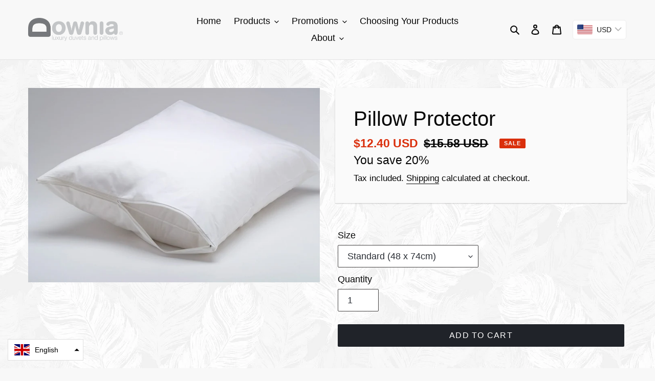

--- FILE ---
content_type: text/javascript
request_url: https://www.shopdownia.com/cdn/shop/t/1/assets/globo.options.index.js?v=77781781208118164471613550908
body_size: 127391
content:
(function(modules){var installedModules={};function __webpack_require__2(moduleId){if(installedModules[moduleId])return installedModules[moduleId].exports;var module2=installedModules[moduleId]={i:moduleId,l:!1,exports:{}};return modules[moduleId].call(module2.exports,module2,module2.exports,__webpack_require__2),module2.l=!0,module2.exports}return __webpack_require__2.m=modules,__webpack_require__2.c=installedModules,__webpack_require__2.d=function(exports2,name,getter){__webpack_require__2.o(exports2,name)||Object.defineProperty(exports2,name,{enumerable:!0,get:getter})},__webpack_require__2.r=function(exports2){typeof Symbol!="undefined"&&Symbol.toStringTag&&Object.defineProperty(exports2,Symbol.toStringTag,{value:"Module"}),Object.defineProperty(exports2,"__esModule",{value:!0})},__webpack_require__2.t=function(value,mode){if(mode&1&&(value=__webpack_require__2(value)),mode&8||mode&4&&typeof value=="object"&&value&&value.__esModule)return value;var ns=Object.create(null);if(__webpack_require__2.r(ns),Object.defineProperty(ns,"default",{enumerable:!0,value:value}),mode&2&&typeof value!="string")for(var key in value)__webpack_require__2.d(ns,key,function(key2){return value[key2]}.bind(null,key));return ns},__webpack_require__2.n=function(module2){var getter=module2&&module2.__esModule?function(){return module2.default}:function(){return module2};return __webpack_require__2.d(getter,"a",getter),getter},__webpack_require__2.o=function(object,property){return Object.prototype.hasOwnProperty.call(object,property)},__webpack_require__2.p="",__webpack_require__2(__webpack_require__2.s="./public/js/index.js")})({"./node_modules/css-loader/index.js!./node_modules/flatpickr/dist/flatpickr.min.css":function(module,exports,__webpack_require__){eval('exports = module.exports = __webpack_require__(/*! ../../css-loader/lib/css-base.js */ "./node_modules/css-loader/lib/css-base.js")(false);\n// imports\n\n\n// module\nexports.push([module.i, ".flatpickr-calendar{background:transparent;opacity:0;display:none;text-align:center;visibility:hidden;padding:0;-webkit-animation:none;animation:none;direction:ltr;border:0;font-size:14px;line-height:24px;border-radius:5px;position:absolute;width:307.875px;-webkit-box-sizing:border-box;box-sizing:border-box;-ms-touch-action:manipulation;touch-action:manipulation;background:#fff;-webkit-box-shadow:1px 0 0 #e6e6e6,-1px 0 0 #e6e6e6,0 1px 0 #e6e6e6,0 -1px 0 #e6e6e6,0 3px 13px rgba(0,0,0,0.08);box-shadow:1px 0 0 #e6e6e6,-1px 0 0 #e6e6e6,0 1px 0 #e6e6e6,0 -1px 0 #e6e6e6,0 3px 13px rgba(0,0,0,0.08);}.flatpickr-calendar.open,.flatpickr-calendar.inline{opacity:1;max-height:640px;visibility:visible}.flatpickr-calendar.open{display:inline-block;z-index:99999}.flatpickr-calendar.animate.open{-webkit-animation:fpFadeInDown 300ms cubic-bezier(.23,1,.32,1);animation:fpFadeInDown 300ms cubic-bezier(.23,1,.32,1)}.flatpickr-calendar.inline{display:block;position:relative;top:2px}.flatpickr-calendar.static{position:absolute;top:calc(100% + 2px);}.flatpickr-calendar.static.open{z-index:999;display:block}.flatpickr-calendar.multiMonth .flatpickr-days .dayContainer:nth-child(n+1) .flatpickr-day.inRange:nth-child(7n+7){-webkit-box-shadow:none !important;box-shadow:none !important}.flatpickr-calendar.multiMonth .flatpickr-days .dayContainer:nth-child(n+2) .flatpickr-day.inRange:nth-child(7n+1){-webkit-box-shadow:-2px 0 0 #e6e6e6,5px 0 0 #e6e6e6;box-shadow:-2px 0 0 #e6e6e6,5px 0 0 #e6e6e6}.flatpickr-calendar .hasWeeks .dayContainer,.flatpickr-calendar .hasTime .dayContainer{border-bottom:0;border-bottom-right-radius:0;border-bottom-left-radius:0}.flatpickr-calendar .hasWeeks .dayContainer{border-left:0}.flatpickr-calendar.showTimeInput.hasTime .flatpickr-time{height:40px;border-top:1px solid #e6e6e6}.flatpickr-calendar.noCalendar.hasTime .flatpickr-time{height:auto}.flatpickr-calendar:before,.flatpickr-calendar:after{position:absolute;display:block;pointer-events:none;border:solid transparent;content:\'\';height:0;width:0;left:22px}.flatpickr-calendar.rightMost:before,.flatpickr-calendar.rightMost:after{left:auto;right:22px}.flatpickr-calendar:before{border-width:5px;margin:0 -5px}.flatpickr-calendar:after{border-width:4px;margin:0 -4px}.flatpickr-calendar.arrowTop:before,.flatpickr-calendar.arrowTop:after{bottom:100%}.flatpickr-calendar.arrowTop:before{border-bottom-color:#e6e6e6}.flatpickr-calendar.arrowTop:after{border-bottom-color:#fff}.flatpickr-calendar.arrowBottom:before,.flatpickr-calendar.arrowBottom:after{top:100%}.flatpickr-calendar.arrowBottom:before{border-top-color:#e6e6e6}.flatpickr-calendar.arrowBottom:after{border-top-color:#fff}.flatpickr-calendar:focus{outline:0}.flatpickr-wrapper{position:relative;display:inline-block}.flatpickr-months{display:-webkit-box;display:-webkit-flex;display:-ms-flexbox;display:flex;}.flatpickr-months .flatpickr-month{background:transparent;color:rgba(0,0,0,0.9);fill:rgba(0,0,0,0.9);height:34px;line-height:1;text-align:center;position:relative;-webkit-user-select:none;-moz-user-select:none;-ms-user-select:none;user-select:none;overflow:hidden;-webkit-box-flex:1;-webkit-flex:1;-ms-flex:1;flex:1}.flatpickr-months .flatpickr-prev-month,.flatpickr-months .flatpickr-next-month{text-decoration:none;cursor:pointer;position:absolute;top:0;height:34px;padding:10px;z-index:3;color:rgba(0,0,0,0.9);fill:rgba(0,0,0,0.9);}.flatpickr-months .flatpickr-prev-month.flatpickr-disabled,.flatpickr-months .flatpickr-next-month.flatpickr-disabled{display:none}.flatpickr-months .flatpickr-prev-month i,.flatpickr-months .flatpickr-next-month i{position:relative}.flatpickr-months .flatpickr-prev-month.flatpickr-prev-month,.flatpickr-months .flatpickr-next-month.flatpickr-prev-month{/*\\n      /*rtl:begin:ignore*/left:0;/*\\n      /*rtl:end:ignore*/}/*\\n      /*rtl:begin:ignore*/\\n/*\\n      /*rtl:end:ignore*/\\n.flatpickr-months .flatpickr-prev-month.flatpickr-next-month,.flatpickr-months .flatpickr-next-month.flatpickr-next-month{/*\\n      /*rtl:begin:ignore*/right:0;/*\\n      /*rtl:end:ignore*/}/*\\n      /*rtl:begin:ignore*/\\n/*\\n      /*rtl:end:ignore*/\\n.flatpickr-months .flatpickr-prev-month:hover,.flatpickr-months .flatpickr-next-month:hover{color:#959ea9;}.flatpickr-months .flatpickr-prev-month:hover svg,.flatpickr-months .flatpickr-next-month:hover svg{fill:#f64747}.flatpickr-months .flatpickr-prev-month svg,.flatpickr-months .flatpickr-next-month svg{width:14px;height:14px;}.flatpickr-months .flatpickr-prev-month svg path,.flatpickr-months .flatpickr-next-month svg path{-webkit-transition:fill .1s;transition:fill .1s;fill:inherit}.numInputWrapper{position:relative;height:auto;}.numInputWrapper input,.numInputWrapper span{display:inline-block}.numInputWrapper input{width:100%;}.numInputWrapper input::-ms-clear{display:none}.numInputWrapper input::-webkit-outer-spin-button,.numInputWrapper input::-webkit-inner-spin-button{margin:0;-webkit-appearance:none}.numInputWrapper span{position:absolute;right:0;width:14px;padding:0 4px 0 2px;height:50%;line-height:50%;opacity:0;cursor:pointer;border:1px solid rgba(57,57,57,0.15);-webkit-box-sizing:border-box;box-sizing:border-box;}.numInputWrapper span:hover{background:rgba(0,0,0,0.1)}.numInputWrapper span:active{background:rgba(0,0,0,0.2)}.numInputWrapper span:after{display:block;content:\\"\\";position:absolute}.numInputWrapper span.arrowUp{top:0;border-bottom:0;}.numInputWrapper span.arrowUp:after{border-left:4px solid transparent;border-right:4px solid transparent;border-bottom:4px solid rgba(57,57,57,0.6);top:26%}.numInputWrapper span.arrowDown{top:50%;}.numInputWrapper span.arrowDown:after{border-left:4px solid transparent;border-right:4px solid transparent;border-top:4px solid rgba(57,57,57,0.6);top:40%}.numInputWrapper span svg{width:inherit;height:auto;}.numInputWrapper span svg path{fill:rgba(0,0,0,0.5)}.numInputWrapper:hover{background:rgba(0,0,0,0.05);}.numInputWrapper:hover span{opacity:1}.flatpickr-current-month{font-size:135%;line-height:inherit;font-weight:300;color:inherit;position:absolute;width:75%;left:12.5%;padding:7.48px 0 0 0;line-height:1;height:34px;display:inline-block;text-align:center;-webkit-transform:translate3d(0,0,0);transform:translate3d(0,0,0);}.flatpickr-current-month span.cur-month{font-family:inherit;font-weight:700;color:inherit;display:inline-block;margin-left:.5ch;padding:0;}.flatpickr-current-month span.cur-month:hover{background:rgba(0,0,0,0.05)}.flatpickr-current-month .numInputWrapper{width:6ch;width:7ch\\\\0;display:inline-block;}.flatpickr-current-month .numInputWrapper span.arrowUp:after{border-bottom-color:rgba(0,0,0,0.9)}.flatpickr-current-month .numInputWrapper span.arrowDown:after{border-top-color:rgba(0,0,0,0.9)}.flatpickr-current-month input.cur-year{background:transparent;-webkit-box-sizing:border-box;box-sizing:border-box;color:inherit;cursor:text;padding:0 0 0 .5ch;margin:0;display:inline-block;font-size:inherit;font-family:inherit;font-weight:300;line-height:inherit;height:auto;border:0;border-radius:0;vertical-align:initial;-webkit-appearance:textfield;-moz-appearance:textfield;appearance:textfield;}.flatpickr-current-month input.cur-year:focus{outline:0}.flatpickr-current-month input.cur-year[disabled],.flatpickr-current-month input.cur-year[disabled]:hover{font-size:100%;color:rgba(0,0,0,0.5);background:transparent;pointer-events:none}.flatpickr-current-month .flatpickr-monthDropdown-months{appearance:menulist;background:transparent;border:none;border-radius:0;box-sizing:border-box;color:inherit;cursor:pointer;font-size:inherit;font-family:inherit;font-weight:300;height:auto;line-height:inherit;margin:-1px 0 0 0;outline:none;padding:0 0 0 .5ch;position:relative;vertical-align:initial;-webkit-box-sizing:border-box;-webkit-appearance:menulist;-moz-appearance:menulist;width:auto;}.flatpickr-current-month .flatpickr-monthDropdown-months:focus,.flatpickr-current-month .flatpickr-monthDropdown-months:active{outline:none}.flatpickr-current-month .flatpickr-monthDropdown-months:hover{background:rgba(0,0,0,0.05)}.flatpickr-current-month .flatpickr-monthDropdown-months .flatpickr-monthDropdown-month{background-color:transparent;outline:none;padding:0}.flatpickr-weekdays{background:transparent;text-align:center;overflow:hidden;width:100%;display:-webkit-box;display:-webkit-flex;display:-ms-flexbox;display:flex;-webkit-box-align:center;-webkit-align-items:center;-ms-flex-align:center;align-items:center;height:28px;}.flatpickr-weekdays .flatpickr-weekdaycontainer{display:-webkit-box;display:-webkit-flex;display:-ms-flexbox;display:flex;-webkit-box-flex:1;-webkit-flex:1;-ms-flex:1;flex:1}span.flatpickr-weekday{cursor:default;font-size:90%;background:transparent;color:rgba(0,0,0,0.54);line-height:1;margin:0;text-align:center;display:block;-webkit-box-flex:1;-webkit-flex:1;-ms-flex:1;flex:1;font-weight:bolder}.dayContainer,.flatpickr-weeks{padding:1px 0 0 0}.flatpickr-days{position:relative;overflow:hidden;display:-webkit-box;display:-webkit-flex;display:-ms-flexbox;display:flex;-webkit-box-align:start;-webkit-align-items:flex-start;-ms-flex-align:start;align-items:flex-start;width:307.875px;}.flatpickr-days:focus{outline:0}.dayContainer{padding:0;outline:0;text-align:left;width:307.875px;min-width:307.875px;max-width:307.875px;-webkit-box-sizing:border-box;box-sizing:border-box;display:inline-block;display:-ms-flexbox;display:-webkit-box;display:-webkit-flex;display:flex;-webkit-flex-wrap:wrap;flex-wrap:wrap;-ms-flex-wrap:wrap;-ms-flex-pack:justify;-webkit-justify-content:space-around;justify-content:space-around;-webkit-transform:translate3d(0,0,0);transform:translate3d(0,0,0);opacity:1;}.dayContainer + .dayContainer{-webkit-box-shadow:-1px 0 0 #e6e6e6;box-shadow:-1px 0 0 #e6e6e6}.flatpickr-day{background:none;border:1px solid transparent;border-radius:150px;-webkit-box-sizing:border-box;box-sizing:border-box;color:#393939;cursor:pointer;font-weight:400;width:14.2857143%;-webkit-flex-basis:14.2857143%;-ms-flex-preferred-size:14.2857143%;flex-basis:14.2857143%;max-width:39px;height:39px;line-height:39px;margin:0;display:inline-block;position:relative;-webkit-box-pack:center;-webkit-justify-content:center;-ms-flex-pack:center;justify-content:center;text-align:center;}.flatpickr-day.inRange,.flatpickr-day.prevMonthDay.inRange,.flatpickr-day.nextMonthDay.inRange,.flatpickr-day.today.inRange,.flatpickr-day.prevMonthDay.today.inRange,.flatpickr-day.nextMonthDay.today.inRange,.flatpickr-day:hover,.flatpickr-day.prevMonthDay:hover,.flatpickr-day.nextMonthDay:hover,.flatpickr-day:focus,.flatpickr-day.prevMonthDay:focus,.flatpickr-day.nextMonthDay:focus{cursor:pointer;outline:0;background:#e6e6e6;border-color:#e6e6e6}.flatpickr-day.today{border-color:#959ea9;}.flatpickr-day.today:hover,.flatpickr-day.today:focus{border-color:#959ea9;background:#959ea9;color:#fff}.flatpickr-day.selected,.flatpickr-day.startRange,.flatpickr-day.endRange,.flatpickr-day.selected.inRange,.flatpickr-day.startRange.inRange,.flatpickr-day.endRange.inRange,.flatpickr-day.selected:focus,.flatpickr-day.startRange:focus,.flatpickr-day.endRange:focus,.flatpickr-day.selected:hover,.flatpickr-day.startRange:hover,.flatpickr-day.endRange:hover,.flatpickr-day.selected.prevMonthDay,.flatpickr-day.startRange.prevMonthDay,.flatpickr-day.endRange.prevMonthDay,.flatpickr-day.selected.nextMonthDay,.flatpickr-day.startRange.nextMonthDay,.flatpickr-day.endRange.nextMonthDay{background:#569ff7;-webkit-box-shadow:none;box-shadow:none;color:#fff;border-color:#569ff7}.flatpickr-day.selected.startRange,.flatpickr-day.startRange.startRange,.flatpickr-day.endRange.startRange{border-radius:50px 0 0 50px}.flatpickr-day.selected.endRange,.flatpickr-day.startRange.endRange,.flatpickr-day.endRange.endRange{border-radius:0 50px 50px 0}.flatpickr-day.selected.startRange + .endRange:not(:nth-child(7n+1)),.flatpickr-day.startRange.startRange + .endRange:not(:nth-child(7n+1)),.flatpickr-day.endRange.startRange + .endRange:not(:nth-child(7n+1)){-webkit-box-shadow:-10px 0 0 #569ff7;box-shadow:-10px 0 0 #569ff7}.flatpickr-day.selected.startRange.endRange,.flatpickr-day.startRange.startRange.endRange,.flatpickr-day.endRange.startRange.endRange{border-radius:50px}.flatpickr-day.inRange{border-radius:0;-webkit-box-shadow:-5px 0 0 #e6e6e6,5px 0 0 #e6e6e6;box-shadow:-5px 0 0 #e6e6e6,5px 0 0 #e6e6e6}.flatpickr-day.flatpickr-disabled,.flatpickr-day.flatpickr-disabled:hover,.flatpickr-day.prevMonthDay,.flatpickr-day.nextMonthDay,.flatpickr-day.notAllowed,.flatpickr-day.notAllowed.prevMonthDay,.flatpickr-day.notAllowed.nextMonthDay{color:rgba(57,57,57,0.3);background:transparent;border-color:transparent;cursor:default}.flatpickr-day.flatpickr-disabled,.flatpickr-day.flatpickr-disabled:hover{cursor:not-allowed;color:rgba(57,57,57,0.1)}.flatpickr-day.week.selected{border-radius:0;-webkit-box-shadow:-5px 0 0 #569ff7,5px 0 0 #569ff7;box-shadow:-5px 0 0 #569ff7,5px 0 0 #569ff7}.flatpickr-day.hidden{visibility:hidden}.rangeMode .flatpickr-day{margin-top:1px}.flatpickr-weekwrapper{float:left;}.flatpickr-weekwrapper .flatpickr-weeks{padding:0 12px;-webkit-box-shadow:1px 0 0 #e6e6e6;box-shadow:1px 0 0 #e6e6e6}.flatpickr-weekwrapper .flatpickr-weekday{float:none;width:100%;line-height:28px}.flatpickr-weekwrapper span.flatpickr-day,.flatpickr-weekwrapper span.flatpickr-day:hover{display:block;width:100%;max-width:none;color:rgba(57,57,57,0.3);background:transparent;cursor:default;border:none}.flatpickr-innerContainer{display:block;display:-webkit-box;display:-webkit-flex;display:-ms-flexbox;display:flex;-webkit-box-sizing:border-box;box-sizing:border-box;overflow:hidden;}.flatpickr-rContainer{display:inline-block;padding:0;-webkit-box-sizing:border-box;box-sizing:border-box}.flatpickr-time{text-align:center;outline:0;display:block;height:0;line-height:40px;max-height:40px;-webkit-box-sizing:border-box;box-sizing:border-box;overflow:hidden;display:-webkit-box;display:-webkit-flex;display:-ms-flexbox;display:flex;}.flatpickr-time:after{content:\\"\\";display:table;clear:both}.flatpickr-time .numInputWrapper{-webkit-box-flex:1;-webkit-flex:1;-ms-flex:1;flex:1;width:40%;height:40px;float:left;}.flatpickr-time .numInputWrapper span.arrowUp:after{border-bottom-color:#393939}.flatpickr-time .numInputWrapper span.arrowDown:after{border-top-color:#393939}.flatpickr-time.hasSeconds .numInputWrapper{width:26%}.flatpickr-time.time24hr .numInputWrapper{width:49%}.flatpickr-time input{background:transparent;-webkit-box-shadow:none;box-shadow:none;border:0;border-radius:0;text-align:center;margin:0;padding:0;height:inherit;line-height:inherit;color:#393939;font-size:14px;position:relative;-webkit-box-sizing:border-box;box-sizing:border-box;-webkit-appearance:textfield;-moz-appearance:textfield;appearance:textfield;}.flatpickr-time input.flatpickr-hour{font-weight:bold}.flatpickr-time input.flatpickr-minute,.flatpickr-time input.flatpickr-second{font-weight:400}.flatpickr-time input:focus{outline:0;border:0}.flatpickr-time .flatpickr-time-separator,.flatpickr-time .flatpickr-am-pm{height:inherit;float:left;line-height:inherit;color:#393939;font-weight:bold;width:2%;-webkit-user-select:none;-moz-user-select:none;-ms-user-select:none;user-select:none;-webkit-align-self:center;-ms-flex-item-align:center;align-self:center}.flatpickr-time .flatpickr-am-pm{outline:0;width:18%;cursor:pointer;text-align:center;font-weight:400}.flatpickr-time input:hover,.flatpickr-time .flatpickr-am-pm:hover,.flatpickr-time input:focus,.flatpickr-time .flatpickr-am-pm:focus{background:#eee}.flatpickr-input[readonly]{cursor:pointer}@-webkit-keyframes fpFadeInDown{from{opacity:0;-webkit-transform:translate3d(0,-20px,0);transform:translate3d(0,-20px,0)}to{opacity:1;-webkit-transform:translate3d(0,0,0);transform:translate3d(0,0,0)}}@keyframes fpFadeInDown{from{opacity:0;-webkit-transform:translate3d(0,-20px,0);transform:translate3d(0,-20px,0)}to{opacity:1;-webkit-transform:translate3d(0,0,0);transform:translate3d(0,0,0)}}", ""]);\n\n// exports\n\n\n//# sourceURL=webpack:///./node_modules/flatpickr/dist/flatpickr.min.css?./node_modules/css-loader')},"./node_modules/css-loader/index.js!./node_modules/sass-loader/dist/cjs.js!./public/css/options.scss":function(module,exports,__webpack_require__){eval('exports = module.exports = __webpack_require__(/*! ../../node_modules/css-loader/lib/css-base.js */ "./node_modules/css-loader/lib/css-base.js")(false);\n// imports\n\n\n// module\nexports.push([module.i, "@charset \\"UTF-8\\";\\n.gpo-container {\\n  width: 100%; }\\n\\n.gpo-app {\\n  display: -webkit-box;\\n  display: flex;\\n  flex-wrap: wrap;\\n  margin: 15px 0;\\n  width: 100%;\\n  text-align: left; }\\n  .gpo-app .gpo-element {\\n    margin-bottom: 15px; }\\n  .gpo-app .gpo-total {\\n    margin-bottom: 0; }\\n    .gpo-app .gpo-total .gpo-total-text {\\n      font-weight: 700; }\\n      .gpo-app .gpo-total .gpo-total-text .money {\\n        color: green; }\\n  .gpo-app .gpo-form__group {\\n    padding: 0 5px; }\\n    .gpo-app .gpo-form__group.gpo-col-12 {\\n      width: 100%; }\\n    .gpo-app .gpo-form__group.gpo-col-8 {\\n      width: 66.67%; }\\n    .gpo-app .gpo-form__group.gpo-col-6 {\\n      width: 50%; }\\n    .gpo-app .gpo-form__group.gpo-col-4 {\\n      width: 33.33%; }\\n    .gpo-app .gpo-form__group .gpo-label {\\n      display: block;\\n      margin-bottom: 5px; }\\n      .gpo-app .gpo-form__group .gpo-label .label-required::after {\\n        content: \\"\\";\\n        display: none; }\\n    .gpo-app .gpo-form__group .gpo-label.hidden {\\n      display: none; }\\n    .gpo-app .gpo-form__group .messages .error {\\n      font-size: 80%;\\n      color: #dc3545; }\\n    .gpo-app .gpo-form__group .addOn {\\n      display: none; }\\n    .gpo-app .gpo-form__group .addOn.addOn-tooltip {\\n      display: initial; }\\n    .gpo-app .gpo-form__group.show-addon-for-input .addOn {\\n      display: initial; }\\n    .gpo-app .gpo-form__group .addOn-tooltip {\\n      position: absolute;\\n      left: 50%;\\n      bottom: 80%;\\n      color: #fff;\\n      min-width: 150px;\\n      padding: 7px;\\n      margin-bottom: 12px;\\n      line-height: 1;\\n      border-radius: 4px;\\n      font-size: 16px;\\n      background: #212b36;\\n      text-indent: 0;\\n      text-align: center;\\n      text-transform: none;\\n      transform: translate(-50%, 0);\\n      -webkit-transform: translate(-50%, 0);\\n      visibility: hidden;\\n      opacity: 0;\\n      transition: all 250ms ease-out; }\\n      .gpo-app .gpo-form__group .addOn-tooltip .tooltip-image {\\n        width: 200px;\\n        height: 200px;\\n        background-size: cover; }\\n    .gpo-app .gpo-form__group .addOn-tooltip:after {\\n      content: \\"\\";\\n      position: absolute;\\n      left: 50%;\\n      bottom: -10px;\\n      border-width: 6px 5px 0 5px;\\n      border-style: solid;\\n      border-color: #212b36 transparent transparent transparent;\\n      margin-bottom: 4px;\\n      margin-left: -5px; }\\n    .gpo-app .gpo-form__group .gpo-input {\\n      width: 100%;\\n      margin: 0;\\n      padding: 10px;\\n      min-height: auto;\\n      border: 1px solid rgba(0, 0, 0, 0.15);\\n      box-shadow: 0 1px 3px rgba(50, 50, 93, 0.15), 0 1px 0 rgba(0, 0, 0, 0.02); }\\n      .gpo-app .gpo-form__group .gpo-input.gpo-textarea {\\n        padding: 8px 10px;\\n        height: auto; }\\n      .gpo-app .gpo-form__group .gpo-input:focus {\\n        outline: none; }\\n    .gpo-app .gpo-form__group .gpo-select {\\n      position: relative;\\n      display: flex;\\n      width: 100%;\\n      overflow: hidden;\\n      box-shadow: 0 1px 3px rgba(50, 50, 93, 0.15), 0 1px 0 rgba(0, 0, 0, 0.02); }\\n      .gpo-app .gpo-form__group .gpo-select select {\\n        -webkit-appearance: none;\\n        -moz-appearance: none;\\n        -ms-appearance: none;\\n        appearance: none;\\n        outline: 0;\\n        box-shadow: none;\\n        background-image: none;\\n        flex: 1;\\n        width: 100%;\\n        height: auto;\\n        line-height: normal;\\n        margin: 0;\\n        padding: 10px;\\n        min-height: auto;\\n        border: 1px solid rgba(0, 0, 0, 0.15);\\n        cursor: pointer;\\n        background-image: url(//cdn.shopify.com/s/files/1/0522/6826/9736/t/2/assets/bg_select.png?v=1280587\u2026) !important;\\n        background-position: right center !important;\\n        background-repeat: no-repeat !important; }\\n        .gpo-app .gpo-form__group .gpo-select select::-ms-expand {\\n          display: none; }\\n    .gpo-app .gpo-form__group .gpo-choice__list {\\n      margin-bottom: 8px; }\\n      .gpo-app .gpo-form__group .gpo-choice__list input {\\n        display: none; }\\n      .gpo-app .gpo-form__group .gpo-choice__list input + label {\\n        position: relative;\\n        display: inline-block;\\n        padding-left: 25px;\\n        cursor: pointer; }\\n      .gpo-app .gpo-form__group .gpo-choice__list input + label:before {\\n        content: \\"\\";\\n        position: absolute;\\n        left: 0;\\n        top: 0;\\n        width: 18px;\\n        height: 18px;\\n        background: #fff;\\n        box-sizing: border-box; }\\n      .gpo-app .gpo-form__group .gpo-choice__list input:not(:checked) + label:before {\\n        border: 1px solid #9a9a9a; }\\n      .gpo-app .gpo-form__group .gpo-choice__list input + label:hover:before {\\n        transition: 0.3s all ease-in-out; }\\n      .gpo-app .gpo-form__group .gpo-choice__list input + label:after {\\n        content: \\"\\";\\n        position: absolute;\\n        top: 4px;\\n        left: 4px;\\n        width: 10px;\\n        height: 10px;\\n        text-align: center;\\n        -webkit-transition: all 0.2s ease;\\n        transition: all 0.2s ease; }\\n      .gpo-app .gpo-form__group .gpo-choice__list input:not(:checked) + label:after {\\n        opacity: 0;\\n        -webkit-transform: scale(0);\\n        transform: scale(0); }\\n      .gpo-app .gpo-form__group .gpo-choice__list input:checked + label:after {\\n        opacity: 1;\\n        -webkit-transform: scale(1);\\n        transform: scale(1); }\\n    .gpo-app .gpo-form__group .gpo-choice__list:last-child {\\n      margin-bottom: 0; }\\n    .gpo-app .gpo-form__group .gpo-choice__list.gpo-radio input + label:before {\\n      border-radius: 100%; }\\n    .gpo-app .gpo-form__group .gpo-choice__list.gpo-radio input + label:after {\\n      border-radius: 100%; }\\n    .gpo-app .gpo-form__group .gpo-choice__list.gpo-checkbox input + label:after {\\n      content: \\"\\\\2714\\";\\n      top: 0;\\n      bottom: 0;\\n      left: 0;\\n      right: 0;\\n      width: 18px;\\n      height: 18px;\\n      line-height: 18px;\\n      background: transparent;\\n      font-size: 15px;\\n      font-family: none; }\\n    .gpo-app .gpo-form__group .gpo-swatches {\\n      position: relative;\\n      display: inline-block;\\n      margin-bottom: 8px; }\\n      .gpo-app .gpo-form__group .gpo-swatches input {\\n        display: none; }\\n      .gpo-app .gpo-form__group .gpo-swatches input + label {\\n        position: relative;\\n        display: block;\\n        margin: 0;\\n        border: 2px solid;\\n        border-color: #ddd;\\n        cursor: pointer;\\n        transition: border-color 0.15s ease-out, color 0.25s ease-out, background-color 0.15s ease-out, box-shadow 0.15s ease-out; }\\n        .gpo-app .gpo-form__group .gpo-swatches input + label .gpo-swatch__inner {\\n          position: relative;\\n          display: block;\\n          overflow: hidden;\\n          border: 3px solid #fff; }\\n      .gpo-app .gpo-form__group .gpo-swatches input + label:hover .addOn-tooltip {\\n        bottom: 100%;\\n        opacity: 1;\\n        visibility: visible; }\\n      .gpo-app .gpo-form__group .gpo-swatches:not(:last-child) {\\n        margin-right: 8px; }\\n      .gpo-app .gpo-form__group .gpo-swatches.buttons input + label {\\n        padding: 0 10px;\\n        min-width: 45px;\\n        line-height: 34px;\\n        font-size: 14px;\\n        text-align: center;\\n        background: #fff; }\\n      .gpo-app .gpo-form__group .gpo-swatches.buttons input:checked + label {\\n        color: #fff; }\\n      .gpo-app .gpo-form__group .gpo-swatches.color-swatches input + label .top-color {\\n        display: block;\\n        width: 32px;\\n        height: 32px; }\\n      .gpo-app .gpo-form__group .gpo-swatches.color-swatches input + label .bottom-color {\\n        position: absolute;\\n        top: 0;\\n        left: 0;\\n        width: 0;\\n        height: 0;\\n        border-bottom: 32px solid #fff;\\n        border-left: 32px solid transparent; }\\n      .gpo-app .gpo-form__group .gpo-swatches.image-swatches input + label {\\n        position: relative;\\n        cursor: pointer; }\\n        .gpo-app .gpo-form__group .gpo-swatches.image-swatches input + label:hover .gpo-swatch__image {\\n          transform: scale(1.2); }\\n        .gpo-app .gpo-form__group .gpo-swatches.image-swatches input + label .gpo-swatch__image {\\n          display: block;\\n          background-size: 100% !important;\\n          background-repeat: no-repeat !important;\\n          background-position: 50% !important;\\n          transition: all 0.5s; }\\n    .gpo-app .gpo-form__group .gpo-paragraph {\\n      margin: 0;\\n      padding: 0; }\\n    .gpo-app .gpo-form__group .gpo-paragraph > * {\\n      margin: 0;\\n      padding: 0; }\\n    .gpo-app .gpo-form__group.rounded__style .gpo-input {\\n      border-radius: 25px;\\n      overflow: hidden; }\\n    .gpo-app .gpo-form__group.rounded__style .gpo-select {\\n      border-radius: 25px;\\n      overflow: hidden; }\\n    .gpo-app .gpo-form__group.rounded__style .gpo-swatches input + label {\\n      border-radius: 25px; }\\n      .gpo-app .gpo-form__group.rounded__style .gpo-swatches input + label .gpo-swatch__inner {\\n        border-radius: 50%; }\\n    .gpo-app .gpo-form__group.rounded__style .gpo-swatches.image-swatches input + label {\\n      border-radius: 50%; }\\n    .gpo-app .gpo-form__group[data-clo-display=\\"show\\"] {\\n      display: none; }\\n\\n.gpo-force-small-screen .gpo-form__group.gpo-col-12, .gpo-force-small-screen .gpo-form__group.gpo-col-8, .gpo-force-small-screen .gpo-form__group.gpo-col-6, .gpo-force-small-screen .gpo-form__group.gpo-col-4 {\\n  width: 100%; }\\n\\n@media only screen and (max-width: 320px) {\\n  .gpo-app .gpo-form__group.gpo-col-12, .gpo-app .gpo-form__group.gpo-col-8, .gpo-app .gpo-form__group.gpo-col-6, .gpo-app .gpo-form__group.gpo-col-4 {\\n    width: 100%; } }\\n\\n.gpo-app .js-qty {\\n  max-width: unset; }\\n\\n@-moz-document url-prefix() {\\n  .gpo-app .gpo-form__group .addOn-tooltip::after {\\n    margin-bottom: -13px !important; } }\\n\\n.gpo-line-through {\\n  text-decoration: line-through;\\n  font-size: 14px; }\\n\\n.gpo-discounted-price {\\n  font-size: 18px;\\n  margin-left: 5px; }\\n\\n.gpo-discount-box {\\n  margin-bottom: 5px; }\\n  .gpo-discount-box span, .gpo-discount-box div, .gpo-discount-box p {\\n    font-size: initial; }\\n  .gpo-discount-box label {\\n    font-size: 14px; }\\n  .gpo-discount-box .discountCode {\\n    border: 1px transparent solid;\\n    border-radius: 5px;\\n    box-sizing: border-box;\\n    line-height: inherit;\\n    color: #333333;\\n    border-color: #d5d5d5;\\n    transition: all 0.2s ease-out;\\n    height: 41px;\\n    min-height: 41px;\\n    font-size: 14px;\\n    min-width: 200px;\\n    padding: 7px 10px; }\\n  .gpo-discount-box button.btn.apply {\\n    height: 41px;\\n    min-height: 41px;\\n    padding: 7px 15px;\\n    font-size: 14px;\\n    border-radius: 5px;\\n    border: 1px solid;\\n    margin: 0; }\\n\\n.gpo-discount-tags .gpo-reduction-code-wrapper {\\n  display: inline-block; }\\n\\n.gpo-discount-tags .gpo-reduction-code {\\n  display: flex;\\n  border-radius: 4px;\\n  background-color: rgba(113, 113, 113, 0.11);\\n  color: #717171;\\n  font-size: 0.8571428571em;\\n  padding: 0.8571428571em;\\n  overflow: hidden;\\n  margin-top: 0.8571428571em;\\n  align-items: center; }\\n  .gpo-discount-tags .gpo-reduction-code .gpo-reduction-code__discount {\\n    margin-right: 10px; }\\n  .gpo-discount-tags .gpo-reduction-code span.gpo-reduction-code__text {\\n    color: #323232;\\n    font-size: 14px; }\\n  .gpo-discount-tags .gpo-reduction-code .gpo-reduction-code__remove {\\n    margin-left: 10px; }\\n    .gpo-discount-tags .gpo-reduction-code .gpo-reduction-code__remove svg {\\n      pointer-events: none; }\\n  .gpo-discount-tags .gpo-reduction-code .gpo-reduction-code__discount, .gpo-discount-tags .gpo-reduction-code .gpo-reduction-code__remove {\\n    width: 18px;\\n    height: 18px;\\n    font-size: initial;\\n    font-weight: initial; }\\n  .gpo-discount-tags .gpo-reduction-code .icon-size-14 {\\n    width: 14px; }\\n  .gpo-discount-tags .gpo-reduction-code svg {\\n    fill: #717171;\\n    stroke: rgba(113, 113, 113, 0.9);\\n    width: 100%;\\n    height: 100%; }\\n", ""]);\n\n// exports\n\n\n//# sourceURL=webpack:///./public/css/options.scss?./node_modules/css-loader!./node_modules/sass-loader/dist/cjs.js')},"./node_modules/css-loader/lib/css-base.js":function(module,exports){eval('/*\n	MIT License http://www.opensource.org/licenses/mit-license.php\n	Author Tobias Koppers @sokra\n*/\n// css base code, injected by the css-loader\nmodule.exports = function(useSourceMap) {\n	var list = [];\n\n	// return the list of modules as css string\n	list.toString = function toString() {\n		return this.map(function (item) {\n			var content = cssWithMappingToString(item, useSourceMap);\n			if(item[2]) {\n				return "@media " + item[2] + "{" + content + "}";\n			} else {\n				return content;\n			}\n		}).join("");\n	};\n\n	// import a list of modules into the list\n	list.i = function(modules, mediaQuery) {\n		if(typeof modules === "string")\n			modules = [[null, modules, ""]];\n		var alreadyImportedModules = {};\n		for(var i = 0; i < this.length; i++) {\n			var id = this[i][0];\n			if(typeof id === "number")\n				alreadyImportedModules[id] = true;\n		}\n		for(i = 0; i < modules.length; i++) {\n			var item = modules[i];\n			// skip already imported module\n			// this implementation is not 100% perfect for weird media query combinations\n			//  when a module is imported multiple times with different media queries.\n			//  I hope this will never occur (Hey this way we have smaller bundles)\n			if(typeof item[0] !== "number" || !alreadyImportedModules[item[0]]) {\n				if(mediaQuery && !item[2]) {\n					item[2] = mediaQuery;\n				} else if(mediaQuery) {\n					item[2] = "(" + item[2] + ") and (" + mediaQuery + ")";\n				}\n				list.push(item);\n			}\n		}\n	};\n	return list;\n};\n\nfunction cssWithMappingToString(item, useSourceMap) {\n	var content = item[1] || \'\';\n	var cssMapping = item[3];\n	if (!cssMapping) {\n		return content;\n	}\n\n	if (useSourceMap && typeof btoa === \'function\') {\n		var sourceMapping = toComment(cssMapping);\n		var sourceURLs = cssMapping.sources.map(function (source) {\n			return \'/*# sourceURL=\' + cssMapping.sourceRoot + source + \' */\'\n		});\n\n		return [content].concat(sourceURLs).concat([sourceMapping]).join(\'\\n\');\n	}\n\n	return [content].join(\'\\n\');\n}\n\n// Adapted from convert-source-map (MIT)\nfunction toComment(sourceMap) {\n	// eslint-disable-next-line no-undef\n	var base64 = btoa(unescape(encodeURIComponent(JSON.stringify(sourceMap))));\n	var data = \'sourceMappingURL=data:application/json;charset=utf-8;base64,\' + base64;\n\n	return \'/*# \' + data + \' */\';\n}\n\n\n//# sourceURL=webpack:///./node_modules/css-loader/lib/css-base.js?')},"./node_modules/flatpickr/dist/flatpickr.js":function(module,exports,__webpack_require__){eval('/* flatpickr v4.6.3, @license MIT */\n(function (global, factory) {\n     true ? module.exports = factory() :\n    undefined;\n}(this, function () { \'use strict\';\n\n    /*! *****************************************************************************\r\n    Copyright (c) Microsoft Corporation. All rights reserved.\r\n    Licensed under the Apache License, Version 2.0 (the "License"); you may not use\r\n    this file except in compliance with the License. You may obtain a copy of the\r\n    License at http://www.apache.org/licenses/LICENSE-2.0\r\n\r\n    THIS CODE IS PROVIDED ON AN *AS IS* BASIS, WITHOUT WARRANTIES OR CONDITIONS OF ANY\r\n    KIND, EITHER EXPRESS OR IMPLIED, INCLUDING WITHOUT LIMITATION ANY IMPLIED\r\n    WARRANTIES OR CONDITIONS OF TITLE, FITNESS FOR A PARTICULAR PURPOSE,\r\n    MERCHANTABLITY OR NON-INFRINGEMENT.\r\n\r\n    See the Apache Version 2.0 License for specific language governing permissions\r\n    and limitations under the License.\r\n    ***************************************************************************** */\r\n\r\n    var __assign = function() {\r\n        __assign = Object.assign || function __assign(t) {\r\n            for (var s, i = 1, n = arguments.length; i < n; i++) {\r\n                s = arguments[i];\r\n                for (var p in s) if (Object.prototype.hasOwnProperty.call(s, p)) t[p] = s[p];\r\n            }\r\n            return t;\r\n        };\r\n        return __assign.apply(this, arguments);\r\n    };\n\n    var HOOKS = [\n        "onChange",\n        "onClose",\n        "onDayCreate",\n        "onDestroy",\n        "onKeyDown",\n        "onMonthChange",\n        "onOpen",\n        "onParseConfig",\n        "onReady",\n        "onValueUpdate",\n        "onYearChange",\n        "onPreCalendarPosition",\n    ];\n    var defaults = {\n        _disable: [],\n        _enable: [],\n        allowInput: false,\n        altFormat: "F j, Y",\n        altInput: false,\n        altInputClass: "form-control input",\n        animate: typeof window === "object" &&\n            window.navigator.userAgent.indexOf("MSIE") === -1,\n        ariaDateFormat: "F j, Y",\n        clickOpens: true,\n        closeOnSelect: true,\n        conjunction: ", ",\n        dateFormat: "Y-m-d",\n        defaultHour: 12,\n        defaultMinute: 0,\n        defaultSeconds: 0,\n        disable: [],\n        disableMobile: false,\n        enable: [],\n        enableSeconds: false,\n        enableTime: false,\n        errorHandler: function (err) {\n            return typeof console !== "undefined" && console.warn(err);\n        },\n        getWeek: function (givenDate) {\n            var date = new Date(givenDate.getTime());\n            date.setHours(0, 0, 0, 0);\n            // Thursday in current week decides the year.\n            date.setDate(date.getDate() + 3 - ((date.getDay() + 6) % 7));\n            // January 4 is always in week 1.\n            var week1 = new Date(date.getFullYear(), 0, 4);\n            // Adjust to Thursday in week 1 and count number of weeks from date to week1.\n            return (1 +\n                Math.round(((date.getTime() - week1.getTime()) / 86400000 -\n                    3 +\n                    ((week1.getDay() + 6) % 7)) /\n                    7));\n        },\n        hourIncrement: 1,\n        ignoredFocusElements: [],\n        inline: false,\n        locale: "default",\n        minuteIncrement: 5,\n        mode: "single",\n        monthSelectorType: "dropdown",\n        nextArrow: "<svg version=\'1.1\' xmlns=\'http://www.w3.org/2000/svg\' xmlns:xlink=\'http://www.w3.org/1999/xlink\' viewBox=\'0 0 17 17\'><g></g><path d=\'M13.207 8.472l-7.854 7.854-0.707-0.707 7.146-7.146-7.146-7.148 0.707-0.707 7.854 7.854z\' /></svg>",\n        noCalendar: false,\n        now: new Date(),\n        onChange: [],\n        onClose: [],\n        onDayCreate: [],\n        onDestroy: [],\n        onKeyDown: [],\n        onMonthChange: [],\n        onOpen: [],\n        onParseConfig: [],\n        onReady: [],\n        onValueUpdate: [],\n        onYearChange: [],\n        onPreCalendarPosition: [],\n        plugins: [],\n        position: "auto",\n        positionElement: undefined,\n        prevArrow: "<svg version=\'1.1\' xmlns=\'http://www.w3.org/2000/svg\' xmlns:xlink=\'http://www.w3.org/1999/xlink\' viewBox=\'0 0 17 17\'><g></g><path d=\'M5.207 8.471l7.146 7.147-0.707 0.707-7.853-7.854 7.854-7.853 0.707 0.707-7.147 7.146z\' /></svg>",\n        shorthandCurrentMonth: false,\n        showMonths: 1,\n        static: false,\n        time_24hr: false,\n        weekNumbers: false,\n        wrap: false\n    };\n\n    var english = {\n        weekdays: {\n            shorthand: ["Sun", "Mon", "Tue", "Wed", "Thu", "Fri", "Sat"],\n            longhand: [\n                "Sunday",\n                "Monday",\n                "Tuesday",\n                "Wednesday",\n                "Thursday",\n                "Friday",\n                "Saturday",\n            ]\n        },\n        months: {\n            shorthand: [\n                "Jan",\n                "Feb",\n                "Mar",\n                "Apr",\n                "May",\n                "Jun",\n                "Jul",\n                "Aug",\n                "Sep",\n                "Oct",\n                "Nov",\n                "Dec",\n            ],\n            longhand: [\n                "January",\n                "February",\n                "March",\n                "April",\n                "May",\n                "June",\n                "July",\n                "August",\n                "September",\n                "October",\n                "November",\n                "December",\n            ]\n        },\n        daysInMonth: [31, 28, 31, 30, 31, 30, 31, 31, 30, 31, 30, 31],\n        firstDayOfWeek: 0,\n        ordinal: function (nth) {\n            var s = nth % 100;\n            if (s > 3 && s < 21)\n                return "th";\n            switch (s % 10) {\n                case 1:\n                    return "st";\n                case 2:\n                    return "nd";\n                case 3:\n                    return "rd";\n                default:\n                    return "th";\n            }\n        },\n        rangeSeparator: " to ",\n        weekAbbreviation: "Wk",\n        scrollTitle: "Scroll to increment",\n        toggleTitle: "Click to toggle",\n        amPM: ["AM", "PM"],\n        yearAriaLabel: "Year",\n        hourAriaLabel: "Hour",\n        minuteAriaLabel: "Minute",\n        time_24hr: false\n    };\n\n    var pad = function (number) { return ("0" + number).slice(-2); };\n    var int = function (bool) { return (bool === true ? 1 : 0); };\n    /* istanbul ignore next */\n    function debounce(func, wait, immediate) {\n        if (immediate === void 0) { immediate = false; }\n        var timeout;\n        return function () {\n            var context = this, args = arguments;\n            timeout !== null && clearTimeout(timeout);\n            timeout = window.setTimeout(function () {\n                timeout = null;\n                if (!immediate)\n                    func.apply(context, args);\n            }, wait);\n            if (immediate && !timeout)\n                func.apply(context, args);\n        };\n    }\n    var arrayify = function (obj) {\n        return obj instanceof Array ? obj : [obj];\n    };\n\n    function toggleClass(elem, className, bool) {\n        if (bool === true)\n            return elem.classList.add(className);\n        elem.classList.remove(className);\n    }\n    function createElement(tag, className, content) {\n        var e = window.document.createElement(tag);\n        className = className || "";\n        content = content || "";\n        e.className = className;\n        if (content !== undefined)\n            e.textContent = content;\n        return e;\n    }\n    function clearNode(node) {\n        while (node.firstChild)\n            node.removeChild(node.firstChild);\n    }\n    function findParent(node, condition) {\n        if (condition(node))\n            return node;\n        else if (node.parentNode)\n            return findParent(node.parentNode, condition);\n        return undefined; // nothing found\n    }\n    function createNumberInput(inputClassName, opts) {\n        var wrapper = createElement("div", "numInputWrapper"), numInput = createElement("input", "numInput " + inputClassName), arrowUp = createElement("span", "arrowUp"), arrowDown = createElement("span", "arrowDown");\n        if (navigator.userAgent.indexOf("MSIE 9.0") === -1) {\n            numInput.type = "number";\n        }\n        else {\n            numInput.type = "text";\n            numInput.pattern = "\\\\d*";\n        }\n        if (opts !== undefined)\n            for (var key in opts)\n                numInput.setAttribute(key, opts[key]);\n        wrapper.appendChild(numInput);\n        wrapper.appendChild(arrowUp);\n        wrapper.appendChild(arrowDown);\n        return wrapper;\n    }\n    function getEventTarget(event) {\n        if (typeof event.composedPath === "function") {\n            var path = event.composedPath();\n            return path[0];\n        }\n        return event.target;\n    }\n\n    var doNothing = function () { return undefined; };\n    var monthToStr = function (monthNumber, shorthand, locale) { return locale.months[shorthand ? "shorthand" : "longhand"][monthNumber]; };\n    var revFormat = {\n        D: doNothing,\n        F: function (dateObj, monthName, locale) {\n            dateObj.setMonth(locale.months.longhand.indexOf(monthName));\n        },\n        G: function (dateObj, hour) {\n            dateObj.setHours(parseFloat(hour));\n        },\n        H: function (dateObj, hour) {\n            dateObj.setHours(parseFloat(hour));\n        },\n        J: function (dateObj, day) {\n            dateObj.setDate(parseFloat(day));\n        },\n        K: function (dateObj, amPM, locale) {\n            dateObj.setHours((dateObj.getHours() % 12) +\n                12 * int(new RegExp(locale.amPM[1], "i").test(amPM)));\n        },\n        M: function (dateObj, shortMonth, locale) {\n            dateObj.setMonth(locale.months.shorthand.indexOf(shortMonth));\n        },\n        S: function (dateObj, seconds) {\n            dateObj.setSeconds(parseFloat(seconds));\n        },\n        U: function (_, unixSeconds) { return new Date(parseFloat(unixSeconds) * 1000); },\n        W: function (dateObj, weekNum, locale) {\n            var weekNumber = parseInt(weekNum);\n            var date = new Date(dateObj.getFullYear(), 0, 2 + (weekNumber - 1) * 7, 0, 0, 0, 0);\n            date.setDate(date.getDate() - date.getDay() + locale.firstDayOfWeek);\n            return date;\n        },\n        Y: function (dateObj, year) {\n            dateObj.setFullYear(parseFloat(year));\n        },\n        Z: function (_, ISODate) { return new Date(ISODate); },\n        d: function (dateObj, day) {\n            dateObj.setDate(parseFloat(day));\n        },\n        h: function (dateObj, hour) {\n            dateObj.setHours(parseFloat(hour));\n        },\n        i: function (dateObj, minutes) {\n            dateObj.setMinutes(parseFloat(minutes));\n        },\n        j: function (dateObj, day) {\n            dateObj.setDate(parseFloat(day));\n        },\n        l: doNothing,\n        m: function (dateObj, month) {\n            dateObj.setMonth(parseFloat(month) - 1);\n        },\n        n: function (dateObj, month) {\n            dateObj.setMonth(parseFloat(month) - 1);\n        },\n        s: function (dateObj, seconds) {\n            dateObj.setSeconds(parseFloat(seconds));\n        },\n        u: function (_, unixMillSeconds) {\n            return new Date(parseFloat(unixMillSeconds));\n        },\n        w: doNothing,\n        y: function (dateObj, year) {\n            dateObj.setFullYear(2000 + parseFloat(year));\n        }\n    };\n    var tokenRegex = {\n        D: "(\\\\w+)",\n        F: "(\\\\w+)",\n        G: "(\\\\d\\\\d|\\\\d)",\n        H: "(\\\\d\\\\d|\\\\d)",\n        J: "(\\\\d\\\\d|\\\\d)\\\\w+",\n        K: "",\n        M: "(\\\\w+)",\n        S: "(\\\\d\\\\d|\\\\d)",\n        U: "(.+)",\n        W: "(\\\\d\\\\d|\\\\d)",\n        Y: "(\\\\d{4})",\n        Z: "(.+)",\n        d: "(\\\\d\\\\d|\\\\d)",\n        h: "(\\\\d\\\\d|\\\\d)",\n        i: "(\\\\d\\\\d|\\\\d)",\n        j: "(\\\\d\\\\d|\\\\d)",\n        l: "(\\\\w+)",\n        m: "(\\\\d\\\\d|\\\\d)",\n        n: "(\\\\d\\\\d|\\\\d)",\n        s: "(\\\\d\\\\d|\\\\d)",\n        u: "(.+)",\n        w: "(\\\\d\\\\d|\\\\d)",\n        y: "(\\\\d{2})"\n    };\n    var formats = {\n        // get the date in UTC\n        Z: function (date) { return date.toISOString(); },\n        // weekday name, short, e.g. Thu\n        D: function (date, locale, options) {\n            return locale.weekdays.shorthand[formats.w(date, locale, options)];\n        },\n        // full month name e.g. January\n        F: function (date, locale, options) {\n            return monthToStr(formats.n(date, locale, options) - 1, false, locale);\n        },\n        // padded hour 1-12\n        G: function (date, locale, options) {\n            return pad(formats.h(date, locale, options));\n        },\n        // hours with leading zero e.g. 03\n        H: function (date) { return pad(date.getHours()); },\n        // day (1-30) with ordinal suffix e.g. 1st, 2nd\n        J: function (date, locale) {\n            return locale.ordinal !== undefined\n                ? date.getDate() + locale.ordinal(date.getDate())\n                : date.getDate();\n        },\n        // AM/PM\n        K: function (date, locale) { return locale.amPM[int(date.getHours() > 11)]; },\n        // shorthand month e.g. Jan, Sep, Oct, etc\n        M: function (date, locale) {\n            return monthToStr(date.getMonth(), true, locale);\n        },\n        // seconds 00-59\n        S: function (date) { return pad(date.getSeconds()); },\n        // unix timestamp\n        U: function (date) { return date.getTime() / 1000; },\n        W: function (date, _, options) {\n            return options.getWeek(date);\n        },\n        // full year e.g. 2016\n        Y: function (date) { return date.getFullYear(); },\n        // day in month, padded (01-30)\n        d: function (date) { return pad(date.getDate()); },\n        // hour from 1-12 (am/pm)\n        h: function (date) { return (date.getHours() % 12 ? date.getHours() % 12 : 12); },\n        // minutes, padded with leading zero e.g. 09\n        i: function (date) { return pad(date.getMinutes()); },\n        // day in month (1-30)\n        j: function (date) { return date.getDate(); },\n        // weekday name, full, e.g. Thursday\n        l: function (date, locale) {\n            return locale.weekdays.longhand[date.getDay()];\n        },\n        // padded month number (01-12)\n        m: function (date) { return pad(date.getMonth() + 1); },\n        // the month number (1-12)\n        n: function (date) { return date.getMonth() + 1; },\n        // seconds 0-59\n        s: function (date) { return date.getSeconds(); },\n        // Unix Milliseconds\n        u: function (date) { return date.getTime(); },\n        // number of the day of the week\n        w: function (date) { return date.getDay(); },\n        // last two digits of year e.g. 16 for 2016\n        y: function (date) { return String(date.getFullYear()).substring(2); }\n    };\n\n    var createDateFormatter = function (_a) {\n        var _b = _a.config, config = _b === void 0 ? defaults : _b, _c = _a.l10n, l10n = _c === void 0 ? english : _c;\n        return function (dateObj, frmt, overrideLocale) {\n            var locale = overrideLocale || l10n;\n            if (config.formatDate !== undefined) {\n                return config.formatDate(dateObj, frmt, locale);\n            }\n            return frmt\n                .split("")\n                .map(function (c, i, arr) {\n                return formats[c] && arr[i - 1] !== "\\\\"\n                    ? formats[c](dateObj, locale, config)\n                    : c !== "\\\\"\n                        ? c\n                        : "";\n            })\n                .join("");\n        };\n    };\n    var createDateParser = function (_a) {\n        var _b = _a.config, config = _b === void 0 ? defaults : _b, _c = _a.l10n, l10n = _c === void 0 ? english : _c;\n        return function (date, givenFormat, timeless, customLocale) {\n            if (date !== 0 && !date)\n                return undefined;\n            var locale = customLocale || l10n;\n            var parsedDate;\n            var dateOrig = date;\n            if (date instanceof Date)\n                parsedDate = new Date(date.getTime());\n            else if (typeof date !== "string" &&\n                date.toFixed !== undefined // timestamp\n            )\n                // create a copy\n                parsedDate = new Date(date);\n            else if (typeof date === "string") {\n                // date string\n                var format = givenFormat || (config || defaults).dateFormat;\n                var datestr = String(date).trim();\n                if (datestr === "today") {\n                    parsedDate = new Date();\n                    timeless = true;\n                }\n                else if (/Z$/.test(datestr) ||\n                    /GMT$/.test(datestr) // datestrings w/ timezone\n                )\n                    parsedDate = new Date(date);\n                else if (config && config.parseDate)\n                    parsedDate = config.parseDate(date, format);\n                else {\n                    parsedDate =\n                        !config || !config.noCalendar\n                            ? new Date(new Date().getFullYear(), 0, 1, 0, 0, 0, 0)\n                            : new Date(new Date().setHours(0, 0, 0, 0));\n                    var matched = void 0, ops = [];\n                    for (var i = 0, matchIndex = 0, regexStr = ""; i < format.length; i++) {\n                        var token_1 = format[i];\n                        var isBackSlash = token_1 === "\\\\";\n                        var escaped = format[i - 1] === "\\\\" || isBackSlash;\n                        if (tokenRegex[token_1] && !escaped) {\n                            regexStr += tokenRegex[token_1];\n                            var match = new RegExp(regexStr).exec(date);\n                            if (match && (matched = true)) {\n                                ops[token_1 !== "Y" ? "push" : "unshift"]({\n                                    fn: revFormat[token_1],\n                                    val: match[++matchIndex]\n                                });\n                            }\n                        }\n                        else if (!isBackSlash)\n                            regexStr += "."; // don\'t really care\n                        ops.forEach(function (_a) {\n                            var fn = _a.fn, val = _a.val;\n                            return (parsedDate = fn(parsedDate, val, locale) || parsedDate);\n                        });\n                    }\n                    parsedDate = matched ? parsedDate : undefined;\n                }\n            }\n            /* istanbul ignore next */\n            if (!(parsedDate instanceof Date && !isNaN(parsedDate.getTime()))) {\n                config.errorHandler(new Error("Invalid date provided: " + dateOrig));\n                return undefined;\n            }\n            if (timeless === true)\n                parsedDate.setHours(0, 0, 0, 0);\n            return parsedDate;\n        };\n    };\n    /**\n     * Compute the difference in dates, measured in ms\n     */\n    function compareDates(date1, date2, timeless) {\n        if (timeless === void 0) { timeless = true; }\n        if (timeless !== false) {\n            return (new Date(date1.getTime()).setHours(0, 0, 0, 0) -\n                new Date(date2.getTime()).setHours(0, 0, 0, 0));\n        }\n        return date1.getTime() - date2.getTime();\n    }\n    var isBetween = function (ts, ts1, ts2) {\n        return ts > Math.min(ts1, ts2) && ts < Math.max(ts1, ts2);\n    };\n    var duration = {\n        DAY: 86400000\n    };\n\n    if (typeof Object.assign !== "function") {\n        Object.assign = function (target) {\n            var args = [];\n            for (var _i = 1; _i < arguments.length; _i++) {\n                args[_i - 1] = arguments[_i];\n            }\n            if (!target) {\n                throw TypeError("Cannot convert undefined or null to object");\n            }\n            var _loop_1 = function (source) {\n                if (source) {\n                    Object.keys(source).forEach(function (key) { return (target[key] = source[key]); });\n                }\n            };\n            for (var _a = 0, args_1 = args; _a < args_1.length; _a++) {\n                var source = args_1[_a];\n                _loop_1(source);\n            }\n            return target;\n        };\n    }\n\n    var DEBOUNCED_CHANGE_MS = 300;\n    function FlatpickrInstance(element, instanceConfig) {\n        var self = {\n            config: __assign({}, defaults, flatpickr.defaultConfig),\n            l10n: english\n        };\n        self.parseDate = createDateParser({ config: self.config, l10n: self.l10n });\n        self._handlers = [];\n        self.pluginElements = [];\n        self.loadedPlugins = [];\n        self._bind = bind;\n        self._setHoursFromDate = setHoursFromDate;\n        self._positionCalendar = positionCalendar;\n        self.changeMonth = changeMonth;\n        self.changeYear = changeYear;\n        self.clear = clear;\n        self.close = close;\n        self._createElement = createElement;\n        self.destroy = destroy;\n        self.isEnabled = isEnabled;\n        self.jumpToDate = jumpToDate;\n        self.open = open;\n        self.redraw = redraw;\n        self.set = set;\n        self.setDate = setDate;\n        self.toggle = toggle;\n        function setupHelperFunctions() {\n            self.utils = {\n                getDaysInMonth: function (month, yr) {\n                    if (month === void 0) { month = self.currentMonth; }\n                    if (yr === void 0) { yr = self.currentYear; }\n                    if (month === 1 && ((yr % 4 === 0 && yr % 100 !== 0) || yr % 400 === 0))\n                        return 29;\n                    return self.l10n.daysInMonth[month];\n                }\n            };\n        }\n        function init() {\n            self.element = self.input = element;\n            self.isOpen = false;\n            parseConfig();\n            setupLocale();\n            setupInputs();\n            setupDates();\n            setupHelperFunctions();\n            if (!self.isMobile)\n                build();\n            bindEvents();\n            if (self.selectedDates.length || self.config.noCalendar) {\n                if (self.config.enableTime) {\n                    setHoursFromDate(self.config.noCalendar\n                        ? self.latestSelectedDateObj || self.config.minDate\n                        : undefined);\n                }\n                updateValue(false);\n            }\n            setCalendarWidth();\n            self.showTimeInput =\n                self.selectedDates.length > 0 || self.config.noCalendar;\n            var isSafari = /^((?!chrome|android).)*safari/i.test(navigator.userAgent);\n            /* TODO: investigate this further\n        \n              Currently, there is weird positioning behavior in safari causing pages\n              to scroll up. https://github.com/chmln/flatpickr/issues/563\n        \n              However, most browsers are not Safari and positioning is expensive when used\n              in scale. https://github.com/chmln/flatpickr/issues/1096\n            */\n            if (!self.isMobile && isSafari) {\n                positionCalendar();\n            }\n            triggerEvent("onReady");\n        }\n        function bindToInstance(fn) {\n            return fn.bind(self);\n        }\n        function setCalendarWidth() {\n            var config = self.config;\n            if (config.weekNumbers === false && config.showMonths === 1)\n                return;\n            else if (config.noCalendar !== true) {\n                window.requestAnimationFrame(function () {\n                    if (self.calendarContainer !== undefined) {\n                        self.calendarContainer.style.visibility = "hidden";\n                        self.calendarContainer.style.display = "block";\n                    }\n                    if (self.daysContainer !== undefined) {\n                        var daysWidth = (self.days.offsetWidth + 1) * config.showMonths;\n                        self.daysContainer.style.width = daysWidth + "px";\n                        self.calendarContainer.style.width =\n                            daysWidth +\n                                (self.weekWrapper !== undefined\n                                    ? self.weekWrapper.offsetWidth\n                                    : 0) +\n                                "px";\n                        self.calendarContainer.style.removeProperty("visibility");\n                        self.calendarContainer.style.removeProperty("display");\n                    }\n                });\n            }\n        }\n        /**\n         * The handler for all events targeting the time inputs\n         */\n        function updateTime(e) {\n            if (self.selectedDates.length === 0) {\n                setDefaultTime();\n            }\n            if (e !== undefined && e.type !== "blur") {\n                timeWrapper(e);\n            }\n            var prevValue = self._input.value;\n            setHoursFromInputs();\n            updateValue();\n            if (self._input.value !== prevValue) {\n                self._debouncedChange();\n            }\n        }\n        function ampm2military(hour, amPM) {\n            return (hour % 12) + 12 * int(amPM === self.l10n.amPM[1]);\n        }\n        function military2ampm(hour) {\n            switch (hour % 24) {\n                case 0:\n                case 12:\n                    return 12;\n                default:\n                    return hour % 12;\n            }\n        }\n        /**\n         * Syncs the selected date object time with user\'s time input\n         */\n        function setHoursFromInputs() {\n            if (self.hourElement === undefined || self.minuteElement === undefined)\n                return;\n            var hours = (parseInt(self.hourElement.value.slice(-2), 10) || 0) % 24, minutes = (parseInt(self.minuteElement.value, 10) || 0) % 60, seconds = self.secondElement !== undefined\n                ? (parseInt(self.secondElement.value, 10) || 0) % 60\n                : 0;\n            if (self.amPM !== undefined) {\n                hours = ampm2military(hours, self.amPM.textContent);\n            }\n            var limitMinHours = self.config.minTime !== undefined ||\n                (self.config.minDate &&\n                    self.minDateHasTime &&\n                    self.latestSelectedDateObj &&\n                    compareDates(self.latestSelectedDateObj, self.config.minDate, true) ===\n                        0);\n            var limitMaxHours = self.config.maxTime !== undefined ||\n                (self.config.maxDate &&\n                    self.maxDateHasTime &&\n                    self.latestSelectedDateObj &&\n                    compareDates(self.latestSelectedDateObj, self.config.maxDate, true) ===\n                        0);\n            if (limitMaxHours) {\n                var maxTime = self.config.maxTime !== undefined\n                    ? self.config.maxTime\n                    : self.config.maxDate;\n                hours = Math.min(hours, maxTime.getHours());\n                if (hours === maxTime.getHours())\n                    minutes = Math.min(minutes, maxTime.getMinutes());\n                if (minutes === maxTime.getMinutes())\n                    seconds = Math.min(seconds, maxTime.getSeconds());\n            }\n            if (limitMinHours) {\n                var minTime = self.config.minTime !== undefined\n                    ? self.config.minTime\n                    : self.config.minDate;\n                hours = Math.max(hours, minTime.getHours());\n                if (hours === minTime.getHours())\n                    minutes = Math.max(minutes, minTime.getMinutes());\n                if (minutes === minTime.getMinutes())\n                    seconds = Math.max(seconds, minTime.getSeconds());\n            }\n            setHours(hours, minutes, seconds);\n        }\n        /**\n         * Syncs time input values with a date\n         */\n        function setHoursFromDate(dateObj) {\n            var date = dateObj || self.latestSelectedDateObj;\n            if (date)\n                setHours(date.getHours(), date.getMinutes(), date.getSeconds());\n        }\n        function setDefaultHours() {\n            var hours = self.config.defaultHour;\n            var minutes = self.config.defaultMinute;\n            var seconds = self.config.defaultSeconds;\n            if (self.config.minDate !== undefined) {\n                var minHr = self.config.minDate.getHours();\n                var minMinutes = self.config.minDate.getMinutes();\n                hours = Math.max(hours, minHr);\n                if (hours === minHr)\n                    minutes = Math.max(minMinutes, minutes);\n                if (hours === minHr && minutes === minMinutes)\n                    seconds = self.config.minDate.getSeconds();\n            }\n            if (self.config.maxDate !== undefined) {\n                var maxHr = self.config.maxDate.getHours();\n                var maxMinutes = self.config.maxDate.getMinutes();\n                hours = Math.min(hours, maxHr);\n                if (hours === maxHr)\n                    minutes = Math.min(maxMinutes, minutes);\n                if (hours === maxHr && minutes === maxMinutes)\n                    seconds = self.config.maxDate.getSeconds();\n            }\n            setHours(hours, minutes, seconds);\n        }\n        /**\n         * Sets the hours, minutes, and optionally seconds\n         * of the latest selected date object and the\n         * corresponding time inputs\n         * @param {Number} hours the hour. whether its military\n         *                 or am-pm gets inferred from config\n         * @param {Number} minutes the minutes\n         * @param {Number} seconds the seconds (optional)\n         */\n        function setHours(hours, minutes, seconds) {\n            if (self.latestSelectedDateObj !== undefined) {\n                self.latestSelectedDateObj.setHours(hours % 24, minutes, seconds || 0, 0);\n            }\n            if (!self.hourElement || !self.minuteElement || self.isMobile)\n                return;\n            self.hourElement.value = pad(!self.config.time_24hr\n                ? ((12 + hours) % 12) + 12 * int(hours % 12 === 0)\n                : hours);\n            self.minuteElement.value = pad(minutes);\n            if (self.amPM !== undefined)\n                self.amPM.textContent = self.l10n.amPM[int(hours >= 12)];\n            if (self.secondElement !== undefined)\n                self.secondElement.value = pad(seconds);\n        }\n        /**\n         * Handles the year input and incrementing events\n         * @param {Event} event the keyup or increment event\n         */\n        function onYearInput(event) {\n            var year = parseInt(event.target.value) + (event.delta || 0);\n            if (year / 1000 > 1 ||\n                (event.key === "Enter" && !/[^\\d]/.test(year.toString()))) {\n                changeYear(year);\n            }\n        }\n        /**\n         * Essentially addEventListener + tracking\n         * @param {Element} element the element to addEventListener to\n         * @param {String} event the event name\n         * @param {Function} handler the event handler\n         */\n        function bind(element, event, handler, options) {\n            if (event instanceof Array)\n                return event.forEach(function (ev) { return bind(element, ev, handler, options); });\n            if (element instanceof Array)\n                return element.forEach(function (el) { return bind(el, event, handler, options); });\n            element.addEventListener(event, handler, options);\n            self._handlers.push({\n                element: element,\n                event: event,\n                handler: handler,\n                options: options\n            });\n        }\n        /**\n         * A mousedown handler which mimics click.\n         * Minimizes latency, since we don\'t need to wait for mouseup in most cases.\n         * Also, avoids handling right clicks.\n         *\n         * @param {Function} handler the event handler\n         */\n        function onClick(handler) {\n            return function (evt) {\n                evt.which === 1 && handler(evt);\n            };\n        }\n        function triggerChange() {\n            triggerEvent("onChange");\n        }\n        /**\n         * Adds all the necessary event listeners\n         */\n        function bindEvents() {\n            if (self.config.wrap) {\n                ["open", "close", "toggle", "clear"].forEach(function (evt) {\n                    Array.prototype.forEach.call(self.element.querySelectorAll("[data-" + evt + "]"), function (el) {\n                        return bind(el, "click", self[evt]);\n                    });\n                });\n            }\n            if (self.isMobile) {\n                setupMobile();\n                return;\n            }\n            var debouncedResize = debounce(onResize, 50);\n            self._debouncedChange = debounce(triggerChange, DEBOUNCED_CHANGE_MS);\n            if (self.daysContainer && !/iPhone|iPad|iPod/i.test(navigator.userAgent))\n                bind(self.daysContainer, "mouseover", function (e) {\n                    if (self.config.mode === "range")\n                        onMouseOver(e.target);\n                });\n            bind(window.document.body, "keydown", onKeyDown);\n            if (!self.config.inline && !self.config.static)\n                bind(window, "resize", debouncedResize);\n            if (window.ontouchstart !== undefined)\n                bind(window.document, "touchstart", documentClick);\n            else\n                bind(window.document, "mousedown", onClick(documentClick));\n            bind(window.document, "focus", documentClick, { capture: true });\n            if (self.config.clickOpens === true) {\n                bind(self._input, "focus", self.open);\n                bind(self._input, "mousedown", onClick(self.open));\n            }\n            if (self.daysContainer !== undefined) {\n                bind(self.monthNav, "mousedown", onClick(onMonthNavClick));\n                bind(self.monthNav, ["keyup", "increment"], onYearInput);\n                bind(self.daysContainer, "mousedown", onClick(selectDate));\n            }\n            if (self.timeContainer !== undefined &&\n                self.minuteElement !== undefined &&\n                self.hourElement !== undefined) {\n                var selText = function (e) {\n                    return e.target.select();\n                };\n                bind(self.timeContainer, ["increment"], updateTime);\n                bind(self.timeContainer, "blur", updateTime, { capture: true });\n                bind(self.timeContainer, "mousedown", onClick(timeIncrement));\n                bind([self.hourElement, self.minuteElement], ["focus", "click"], selText);\n                if (self.secondElement !== undefined)\n                    bind(self.secondElement, "focus", function () { return self.secondElement && self.secondElement.select(); });\n                if (self.amPM !== undefined) {\n                    bind(self.amPM, "mousedown", onClick(function (e) {\n                        updateTime(e);\n                        triggerChange();\n                    }));\n                }\n            }\n        }\n        /**\n         * Set the calendar view to a particular date.\n         * @param {Date} jumpDate the date to set the view to\n         * @param {boolean} triggerChange if change events should be triggered\n         */\n        function jumpToDate(jumpDate, triggerChange) {\n            var jumpTo = jumpDate !== undefined\n                ? self.parseDate(jumpDate)\n                : self.latestSelectedDateObj ||\n                    (self.config.minDate && self.config.minDate > self.now\n                        ? self.config.minDate\n                        : self.config.maxDate && self.config.maxDate < self.now\n                            ? self.config.maxDate\n                            : self.now);\n            var oldYear = self.currentYear;\n            var oldMonth = self.currentMonth;\n            try {\n                if (jumpTo !== undefined) {\n                    self.currentYear = jumpTo.getFullYear();\n                    self.currentMonth = jumpTo.getMonth();\n                }\n            }\n            catch (e) {\n                /* istanbul ignore next */\n                e.message = "Invalid date supplied: " + jumpTo;\n                self.config.errorHandler(e);\n            }\n            if (triggerChange && self.currentYear !== oldYear) {\n                triggerEvent("onYearChange");\n                buildMonthSwitch();\n            }\n            if (triggerChange &&\n                (self.currentYear !== oldYear || self.currentMonth !== oldMonth)) {\n                triggerEvent("onMonthChange");\n            }\n            self.redraw();\n        }\n        /**\n         * The up/down arrow handler for time inputs\n         * @param {Event} e the click event\n         */\n        function timeIncrement(e) {\n            if (~e.target.className.indexOf("arrow"))\n                incrementNumInput(e, e.target.classList.contains("arrowUp") ? 1 : -1);\n        }\n        /**\n         * Increments/decrements the value of input associ-\n         * ated with the up/down arrow by dispatching an\n         * "increment" event on the input.\n         *\n         * @param {Event} e the click event\n         * @param {Number} delta the diff (usually 1 or -1)\n         * @param {Element} inputElem the input element\n         */\n        function incrementNumInput(e, delta, inputElem) {\n            var target = e && e.target;\n            var input = inputElem ||\n                (target && target.parentNode && target.parentNode.firstChild);\n            var event = createEvent("increment");\n            event.delta = delta;\n            input && input.dispatchEvent(event);\n        }\n        function build() {\n            var fragment = window.document.createDocumentFragment();\n            self.calendarContainer = createElement("div", "flatpickr-calendar");\n            self.calendarContainer.tabIndex = -1;\n            if (!self.config.noCalendar) {\n                fragment.appendChild(buildMonthNav());\n                self.innerContainer = createElement("div", "flatpickr-innerContainer");\n                if (self.config.weekNumbers) {\n                    var _a = buildWeeks(), weekWrapper = _a.weekWrapper, weekNumbers = _a.weekNumbers;\n                    self.innerContainer.appendChild(weekWrapper);\n                    self.weekNumbers = weekNumbers;\n                    self.weekWrapper = weekWrapper;\n                }\n                self.rContainer = createElement("div", "flatpickr-rContainer");\n                self.rContainer.appendChild(buildWeekdays());\n                if (!self.daysContainer) {\n                    self.daysContainer = createElement("div", "flatpickr-days");\n                    self.daysContainer.tabIndex = -1;\n                }\n                buildDays();\n                self.rContainer.appendChild(self.daysContainer);\n                self.innerContainer.appendChild(self.rContainer);\n                fragment.appendChild(self.innerContainer);\n            }\n            if (self.config.enableTime) {\n                fragment.appendChild(buildTime());\n            }\n            toggleClass(self.calendarContainer, "rangeMode", self.config.mode === "range");\n            toggleClass(self.calendarContainer, "animate", self.config.animate === true);\n            toggleClass(self.calendarContainer, "multiMonth", self.config.showMonths > 1);\n            self.calendarContainer.appendChild(fragment);\n            var customAppend = self.config.appendTo !== undefined &&\n                self.config.appendTo.nodeType !== undefined;\n            if (self.config.inline || self.config.static) {\n                self.calendarContainer.classList.add(self.config.inline ? "inline" : "static");\n                if (self.config.inline) {\n                    if (!customAppend && self.element.parentNode)\n                        self.element.parentNode.insertBefore(self.calendarContainer, self._input.nextSibling);\n                    else if (self.config.appendTo !== undefined)\n                        self.config.appendTo.appendChild(self.calendarContainer);\n                }\n                if (self.config.static) {\n                    var wrapper = createElement("div", "flatpickr-wrapper");\n                    if (self.element.parentNode)\n                        self.element.parentNode.insertBefore(wrapper, self.element);\n                    wrapper.appendChild(self.element);\n                    if (self.altInput)\n                        wrapper.appendChild(self.altInput);\n                    wrapper.appendChild(self.calendarContainer);\n                }\n            }\n            if (!self.config.static && !self.config.inline)\n                (self.config.appendTo !== undefined\n                    ? self.config.appendTo\n                    : window.document.body).appendChild(self.calendarContainer);\n        }\n        function createDay(className, date, dayNumber, i) {\n            var dateIsEnabled = isEnabled(date, true), dayElement = createElement("span", "flatpickr-day " + className, date.getDate().toString());\n            dayElement.dateObj = date;\n            dayElement.$i = i;\n            dayElement.setAttribute("aria-label", self.formatDate(date, self.config.ariaDateFormat));\n            if (className.indexOf("hidden") === -1 &&\n                compareDates(date, self.now) === 0) {\n                self.todayDateElem = dayElement;\n                dayElement.classList.add("today");\n                dayElement.setAttribute("aria-current", "date");\n            }\n            if (dateIsEnabled) {\n                dayElement.tabIndex = -1;\n                if (isDateSelected(date)) {\n                    dayElement.classList.add("selected");\n                    self.selectedDateElem = dayElement;\n                    if (self.config.mode === "range") {\n                        toggleClass(dayElement, "startRange", self.selectedDates[0] &&\n                            compareDates(date, self.selectedDates[0], true) === 0);\n                        toggleClass(dayElement, "endRange", self.selectedDates[1] &&\n                            compareDates(date, self.selectedDates[1], true) === 0);\n                        if (className === "nextMonthDay")\n                            dayElement.classList.add("inRange");\n                    }\n                }\n            }\n            else {\n                dayElement.classList.add("flatpickr-disabled");\n            }\n            if (self.config.mode === "range") {\n                if (isDateInRange(date) && !isDateSelected(date))\n                    dayElement.classList.add("inRange");\n            }\n            if (self.weekNumbers &&\n                self.config.showMonths === 1 &&\n                className !== "prevMonthDay" &&\n                dayNumber % 7 === 1) {\n                self.weekNumbers.insertAdjacentHTML("beforeend", "<span class=\'flatpickr-day\'>" + self.config.getWeek(date) + "</span>");\n            }\n            triggerEvent("onDayCreate", dayElement);\n            return dayElement;\n        }\n        function focusOnDayElem(targetNode) {\n            targetNode.focus();\n            if (self.config.mode === "range")\n                onMouseOver(targetNode);\n        }\n        function getFirstAvailableDay(delta) {\n            var startMonth = delta > 0 ? 0 : self.config.showMonths - 1;\n            var endMonth = delta > 0 ? self.config.showMonths : -1;\n            for (var m = startMonth; m != endMonth; m += delta) {\n                var month = self.daysContainer.children[m];\n                var startIndex = delta > 0 ? 0 : month.children.length - 1;\n                var endIndex = delta > 0 ? month.children.length : -1;\n                for (var i = startIndex; i != endIndex; i += delta) {\n                    var c = month.children[i];\n                    if (c.className.indexOf("hidden") === -1 && isEnabled(c.dateObj))\n                        return c;\n                }\n            }\n            return undefined;\n        }\n        function getNextAvailableDay(current, delta) {\n            var givenMonth = current.className.indexOf("Month") === -1\n                ? current.dateObj.getMonth()\n                : self.currentMonth;\n            var endMonth = delta > 0 ? self.config.showMonths : -1;\n            var loopDelta = delta > 0 ? 1 : -1;\n            for (var m = givenMonth - self.currentMonth; m != endMonth; m += loopDelta) {\n                var month = self.daysContainer.children[m];\n                var startIndex = givenMonth - self.currentMonth === m\n                    ? current.$i + delta\n                    : delta < 0\n                        ? month.children.length - 1\n                        : 0;\n                var numMonthDays = month.children.length;\n                for (var i = startIndex; i >= 0 && i < numMonthDays && i != (delta > 0 ? numMonthDays : -1); i += loopDelta) {\n                    var c = month.children[i];\n                    if (c.className.indexOf("hidden") === -1 &&\n                        isEnabled(c.dateObj) &&\n                        Math.abs(current.$i - i) >= Math.abs(delta))\n                        return focusOnDayElem(c);\n                }\n            }\n            self.changeMonth(loopDelta);\n            focusOnDay(getFirstAvailableDay(loopDelta), 0);\n            return undefined;\n        }\n        function focusOnDay(current, offset) {\n            var dayFocused = isInView(document.activeElement || document.body);\n            var startElem = current !== undefined\n                ? current\n                : dayFocused\n                    ? document.activeElement\n                    : self.selectedDateElem !== undefined && isInView(self.selectedDateElem)\n                        ? self.selectedDateElem\n                        : self.todayDateElem !== undefined && isInView(self.todayDateElem)\n                            ? self.todayDateElem\n                            : getFirstAvailableDay(offset > 0 ? 1 : -1);\n            if (startElem === undefined)\n                return self._input.focus();\n            if (!dayFocused)\n                return focusOnDayElem(startElem);\n            getNextAvailableDay(startElem, offset);\n        }\n        function buildMonthDays(year, month) {\n            var firstOfMonth = (new Date(year, month, 1).getDay() - self.l10n.firstDayOfWeek + 7) % 7;\n            var prevMonthDays = self.utils.getDaysInMonth((month - 1 + 12) % 12);\n            var daysInMonth = self.utils.getDaysInMonth(month), days = window.document.createDocumentFragment(), isMultiMonth = self.config.showMonths > 1, prevMonthDayClass = isMultiMonth ? "prevMonthDay hidden" : "prevMonthDay", nextMonthDayClass = isMultiMonth ? "nextMonthDay hidden" : "nextMonthDay";\n            var dayNumber = prevMonthDays + 1 - firstOfMonth, dayIndex = 0;\n            // prepend days from the ending of previous month\n            for (; dayNumber <= prevMonthDays; dayNumber++, dayIndex++) {\n                days.appendChild(createDay(prevMonthDayClass, new Date(year, month - 1, dayNumber), dayNumber, dayIndex));\n            }\n            // Start at 1 since there is no 0th day\n            for (dayNumber = 1; dayNumber <= daysInMonth; dayNumber++, dayIndex++) {\n                days.appendChild(createDay("", new Date(year, month, dayNumber), dayNumber, dayIndex));\n            }\n            // append days from the next month\n            for (var dayNum = daysInMonth + 1; dayNum <= 42 - firstOfMonth &&\n                (self.config.showMonths === 1 || dayIndex % 7 !== 0); dayNum++, dayIndex++) {\n                days.appendChild(createDay(nextMonthDayClass, new Date(year, month + 1, dayNum % daysInMonth), dayNum, dayIndex));\n            }\n            //updateNavigationCurrentMonth();\n            var dayContainer = createElement("div", "dayContainer");\n            dayContainer.appendChild(days);\n            return dayContainer;\n        }\n        function buildDays() {\n            if (self.daysContainer === undefined) {\n                return;\n            }\n            clearNode(self.daysContainer);\n            // TODO: week numbers for each month\n            if (self.weekNumbers)\n                clearNode(self.weekNumbers);\n            var frag = document.createDocumentFragment();\n            for (var i = 0; i < self.config.showMonths; i++) {\n                var d = new Date(self.currentYear, self.currentMonth, 1);\n                d.setMonth(self.currentMonth + i);\n                frag.appendChild(buildMonthDays(d.getFullYear(), d.getMonth()));\n            }\n            self.daysContainer.appendChild(frag);\n            self.days = self.daysContainer.firstChild;\n            if (self.config.mode === "range" && self.selectedDates.length === 1) {\n                onMouseOver();\n            }\n        }\n        function buildMonthSwitch() {\n            if (self.config.showMonths > 1 ||\n                self.config.monthSelectorType !== "dropdown")\n                return;\n            var shouldBuildMonth = function (month) {\n                if (self.config.minDate !== undefined &&\n                    self.currentYear === self.config.minDate.getFullYear() &&\n                    month < self.config.minDate.getMonth()) {\n                    return false;\n                }\n                return !(self.config.maxDate !== undefined &&\n                    self.currentYear === self.config.maxDate.getFullYear() &&\n                    month > self.config.maxDate.getMonth());\n            };\n            self.monthsDropdownContainer.tabIndex = -1;\n            self.monthsDropdownContainer.innerHTML = "";\n            for (var i = 0; i < 12; i++) {\n                if (!shouldBuildMonth(i))\n                    continue;\n                var month = createElement("option", "flatpickr-monthDropdown-month");\n                month.value = new Date(self.currentYear, i).getMonth().toString();\n                month.textContent = monthToStr(i, self.config.shorthandCurrentMonth, self.l10n);\n                month.tabIndex = -1;\n                if (self.currentMonth === i) {\n                    month.selected = true;\n                }\n                self.monthsDropdownContainer.appendChild(month);\n            }\n        }\n        function buildMonth() {\n            var container = createElement("div", "flatpickr-month");\n            var monthNavFragment = window.document.createDocumentFragment();\n            var monthElement;\n            if (self.config.showMonths > 1 ||\n                self.config.monthSelectorType === "static") {\n                monthElement = createElement("span", "cur-month");\n            }\n            else {\n                self.monthsDropdownContainer = createElement("select", "flatpickr-monthDropdown-months");\n                bind(self.monthsDropdownContainer, "change", function (e) {\n                    var target = e.target;\n                    var selectedMonth = parseInt(target.value, 10);\n                    self.changeMonth(selectedMonth - self.currentMonth);\n                    triggerEvent("onMonthChange");\n                });\n                buildMonthSwitch();\n                monthElement = self.monthsDropdownContainer;\n            }\n            var yearInput = createNumberInput("cur-year", { tabindex: "-1" });\n            var yearElement = yearInput.getElementsByTagName("input")[0];\n            yearElement.setAttribute("aria-label", self.l10n.yearAriaLabel);\n            if (self.config.minDate) {\n                yearElement.setAttribute("min", self.config.minDate.getFullYear().toString());\n            }\n            if (self.config.maxDate) {\n                yearElement.setAttribute("max", self.config.maxDate.getFullYear().toString());\n                yearElement.disabled =\n                    !!self.config.minDate &&\n                        self.config.minDate.getFullYear() === self.config.maxDate.getFullYear();\n            }\n            var currentMonth = createElement("div", "flatpickr-current-month");\n            currentMonth.appendChild(monthElement);\n            currentMonth.appendChild(yearInput);\n            monthNavFragment.appendChild(currentMonth);\n            container.appendChild(monthNavFragment);\n            return {\n                container: container,\n                yearElement: yearElement,\n                monthElement: monthElement\n            };\n        }\n        function buildMonths() {\n            clearNode(self.monthNav);\n            self.monthNav.appendChild(self.prevMonthNav);\n            if (self.config.showMonths) {\n                self.yearElements = [];\n                self.monthElements = [];\n            }\n            for (var m = self.config.showMonths; m--;) {\n                var month = buildMonth();\n                self.yearElements.push(month.yearElement);\n                self.monthElements.push(month.monthElement);\n                self.monthNav.appendChild(month.container);\n            }\n            self.monthNav.appendChild(self.nextMonthNav);\n        }\n        function buildMonthNav() {\n            self.monthNav = createElement("div", "flatpickr-months");\n            self.yearElements = [];\n            self.monthElements = [];\n            self.prevMonthNav = createElement("span", "flatpickr-prev-month");\n            self.prevMonthNav.innerHTML = self.config.prevArrow;\n            self.nextMonthNav = createElement("span", "flatpickr-next-month");\n            self.nextMonthNav.innerHTML = self.config.nextArrow;\n            buildMonths();\n            Object.defineProperty(self, "_hidePrevMonthArrow", {\n                get: function () { return self.__hidePrevMonthArrow; },\n                set: function (bool) {\n                    if (self.__hidePrevMonthArrow !== bool) {\n                        toggleClass(self.prevMonthNav, "flatpickr-disabled", bool);\n                        self.__hidePrevMonthArrow = bool;\n                    }\n                }\n            });\n            Object.defineProperty(self, "_hideNextMonthArrow", {\n                get: function () { return self.__hideNextMonthArrow; },\n                set: function (bool) {\n                    if (self.__hideNextMonthArrow !== bool) {\n                        toggleClass(self.nextMonthNav, "flatpickr-disabled", bool);\n                        self.__hideNextMonthArrow = bool;\n                    }\n                }\n            });\n            self.currentYearElement = self.yearElements[0];\n            updateNavigationCurrentMonth();\n            return self.monthNav;\n        }\n        function buildTime() {\n            self.calendarContainer.classList.add("hasTime");\n            if (self.config.noCalendar)\n                self.calendarContainer.classList.add("noCalendar");\n            self.timeContainer = createElement("div", "flatpickr-time");\n            self.timeContainer.tabIndex = -1;\n            var separator = createElement("span", "flatpickr-time-separator", ":");\n            var hourInput = createNumberInput("flatpickr-hour", {\n                "aria-label": self.l10n.hourAriaLabel\n            });\n            self.hourElement = hourInput.getElementsByTagName("input")[0];\n            var minuteInput = createNumberInput("flatpickr-minute", {\n                "aria-label": self.l10n.minuteAriaLabel\n            });\n            self.minuteElement = minuteInput.getElementsByTagName("input")[0];\n            self.hourElement.tabIndex = self.minuteElement.tabIndex = -1;\n            self.hourElement.value = pad(self.latestSelectedDateObj\n                ? self.latestSelectedDateObj.getHours()\n                : self.config.time_24hr\n                    ? self.config.defaultHour\n                    : military2ampm(self.config.defaultHour));\n            self.minuteElement.value = pad(self.latestSelectedDateObj\n                ? self.latestSelectedDateObj.getMinutes()\n                : self.config.defaultMinute);\n            self.hourElement.setAttribute("step", self.config.hourIncrement.toString());\n            self.minuteElement.setAttribute("step", self.config.minuteIncrement.toString());\n            self.hourElement.setAttribute("min", self.config.time_24hr ? "0" : "1");\n            self.hourElement.setAttribute("max", self.config.time_24hr ? "23" : "12");\n            self.minuteElement.setAttribute("min", "0");\n            self.minuteElement.setAttribute("max", "59");\n            self.timeContainer.appendChild(hourInput);\n            self.timeContainer.appendChild(separator);\n            self.timeContainer.appendChild(minuteInput);\n            if (self.config.time_24hr)\n                self.timeContainer.classList.add("time24hr");\n            if (self.config.enableSeconds) {\n                self.timeContainer.classList.add("hasSeconds");\n                var secondInput = createNumberInput("flatpickr-second");\n                self.secondElement = secondInput.getElementsByTagName("input")[0];\n                self.secondElement.value = pad(self.latestSelectedDateObj\n                    ? self.latestSelectedDateObj.getSeconds()\n                    : self.config.defaultSeconds);\n                self.secondElement.setAttribute("step", self.minuteElement.getAttribute("step"));\n                self.secondElement.setAttribute("min", "0");\n                self.secondElement.setAttribute("max", "59");\n                self.timeContainer.appendChild(createElement("span", "flatpickr-time-separator", ":"));\n                self.timeContainer.appendChild(secondInput);\n            }\n            if (!self.config.time_24hr) {\n                // add self.amPM if appropriate\n                self.amPM = createElement("span", "flatpickr-am-pm", self.l10n.amPM[int((self.latestSelectedDateObj\n                    ? self.hourElement.value\n                    : self.config.defaultHour) > 11)]);\n                self.amPM.title = self.l10n.toggleTitle;\n                self.amPM.tabIndex = -1;\n                self.timeContainer.appendChild(self.amPM);\n            }\n            return self.timeContainer;\n        }\n        function buildWeekdays() {\n            if (!self.weekdayContainer)\n                self.weekdayContainer = createElement("div", "flatpickr-weekdays");\n            else\n                clearNode(self.weekdayContainer);\n            for (var i = self.config.showMonths; i--;) {\n                var container = createElement("div", "flatpickr-weekdaycontainer");\n                self.weekdayContainer.appendChild(container);\n            }\n            updateWeekdays();\n            return self.weekdayContainer;\n        }\n        function updateWeekdays() {\n            if (!self.weekdayContainer) {\n                return;\n            }\n            var firstDayOfWeek = self.l10n.firstDayOfWeek;\n            var weekdays = self.l10n.weekdays.shorthand.slice();\n            if (firstDayOfWeek > 0 && firstDayOfWeek < weekdays.length) {\n                weekdays = weekdays.splice(firstDayOfWeek, weekdays.length).concat(weekdays.splice(0, firstDayOfWeek));\n            }\n            for (var i = self.config.showMonths; i--;) {\n                self.weekdayContainer.children[i].innerHTML = "\\n      <span class=\'flatpickr-weekday\'>\\n        " + weekdays.join("</span><span class=\'flatpickr-weekday\'>") + "\\n      </span>\\n      ";\n            }\n        }\n        /* istanbul ignore next */\n        function buildWeeks() {\n            self.calendarContainer.classList.add("hasWeeks");\n            var weekWrapper = createElement("div", "flatpickr-weekwrapper");\n            weekWrapper.appendChild(createElement("span", "flatpickr-weekday", self.l10n.weekAbbreviation));\n            var weekNumbers = createElement("div", "flatpickr-weeks");\n            weekWrapper.appendChild(weekNumbers);\n            return {\n                weekWrapper: weekWrapper,\n                weekNumbers: weekNumbers\n            };\n        }\n        function changeMonth(value, isOffset) {\n            if (isOffset === void 0) { isOffset = true; }\n            var delta = isOffset ? value : value - self.currentMonth;\n            if ((delta < 0 && self._hidePrevMonthArrow === true) ||\n                (delta > 0 && self._hideNextMonthArrow === true))\n                return;\n            self.currentMonth += delta;\n            if (self.currentMonth < 0 || self.currentMonth > 11) {\n                self.currentYear += self.currentMonth > 11 ? 1 : -1;\n                self.currentMonth = (self.currentMonth + 12) % 12;\n                triggerEvent("onYearChange");\n                buildMonthSwitch();\n            }\n            buildDays();\n            triggerEvent("onMonthChange");\n            updateNavigationCurrentMonth();\n        }\n        function clear(triggerChangeEvent, toInitial) {\n            if (triggerChangeEvent === void 0) { triggerChangeEvent = true; }\n            if (toInitial === void 0) { toInitial = true; }\n            self.input.value = "";\n            if (self.altInput !== undefined)\n                self.altInput.value = "";\n            if (self.mobileInput !== undefined)\n                self.mobileInput.value = "";\n            self.selectedDates = [];\n            self.latestSelectedDateObj = undefined;\n            if (toInitial === true) {\n                self.currentYear = self._initialDate.getFullYear();\n                self.currentMonth = self._initialDate.getMonth();\n            }\n            self.showTimeInput = false;\n            if (self.config.enableTime === true) {\n                setDefaultHours();\n            }\n            self.redraw();\n            if (triggerChangeEvent)\n                // triggerChangeEvent is true (default) or an Event\n                triggerEvent("onChange");\n        }\n        function close() {\n            self.isOpen = false;\n            if (!self.isMobile) {\n                if (self.calendarContainer !== undefined) {\n                    self.calendarContainer.classList.remove("open");\n                }\n                if (self._input !== undefined) {\n                    self._input.classList.remove("active");\n                }\n            }\n            triggerEvent("onClose");\n        }\n        function destroy() {\n            if (self.config !== undefined)\n                triggerEvent("onDestroy");\n            for (var i = self._handlers.length; i--;) {\n                var h = self._handlers[i];\n                h.element.removeEventListener(h.event, h.handler, h.options);\n            }\n            self._handlers = [];\n            if (self.mobileInput) {\n                if (self.mobileInput.parentNode)\n                    self.mobileInput.parentNode.removeChild(self.mobileInput);\n                self.mobileInput = undefined;\n            }\n            else if (self.calendarContainer && self.calendarContainer.parentNode) {\n                if (self.config.static && self.calendarContainer.parentNode) {\n                    var wrapper = self.calendarContainer.parentNode;\n                    wrapper.lastChild && wrapper.removeChild(wrapper.lastChild);\n                    if (wrapper.parentNode) {\n                        while (wrapper.firstChild)\n                            wrapper.parentNode.insertBefore(wrapper.firstChild, wrapper);\n                        wrapper.parentNode.removeChild(wrapper);\n                    }\n                }\n                else\n                    self.calendarContainer.parentNode.removeChild(self.calendarContainer);\n            }\n            if (self.altInput) {\n                self.input.type = "text";\n                if (self.altInput.parentNode)\n                    self.altInput.parentNode.removeChild(self.altInput);\n                delete self.altInput;\n            }\n            if (self.input) {\n                self.input.type = self.input._type;\n                self.input.classList.remove("flatpickr-input");\n                self.input.removeAttribute("readonly");\n                self.input.value = "";\n            }\n            [\n                "_showTimeInput",\n                "latestSelectedDateObj",\n                "_hideNextMonthArrow",\n                "_hidePrevMonthArrow",\n                "__hideNextMonthArrow",\n                "__hidePrevMonthArrow",\n                "isMobile",\n                "isOpen",\n                "selectedDateElem",\n                "minDateHasTime",\n                "maxDateHasTime",\n                "days",\n                "daysContainer",\n                "_input",\n                "_positionElement",\n                "innerContainer",\n                "rContainer",\n                "monthNav",\n                "todayDateElem",\n                "calendarContainer",\n                "weekdayContainer",\n                "prevMonthNav",\n                "nextMonthNav",\n                "monthsDropdownContainer",\n                "currentMonthElement",\n                "currentYearElement",\n                "navigationCurrentMonth",\n                "selectedDateElem",\n                "config",\n            ].forEach(function (k) {\n                try {\n                    delete self[k];\n                }\n                catch (_) { }\n            });\n        }\n        function isCalendarElem(elem) {\n            if (self.config.appendTo && self.config.appendTo.contains(elem))\n                return true;\n            return self.calendarContainer.contains(elem);\n        }\n        function documentClick(e) {\n            if (self.isOpen && !self.config.inline) {\n                var eventTarget_1 = getEventTarget(e);\n                var isCalendarElement = isCalendarElem(eventTarget_1);\n                var isInput = eventTarget_1 === self.input ||\n                    eventTarget_1 === self.altInput ||\n                    self.element.contains(eventTarget_1) ||\n                    // web components\n                    // e.path is not present in all browsers. circumventing typechecks\n                    (e.path &&\n                        e.path.indexOf &&\n                        (~e.path.indexOf(self.input) ||\n                            ~e.path.indexOf(self.altInput)));\n                var lostFocus = e.type === "blur"\n                    ? isInput &&\n                        e.relatedTarget &&\n                        !isCalendarElem(e.relatedTarget)\n                    : !isInput &&\n                        !isCalendarElement &&\n                        !isCalendarElem(e.relatedTarget);\n                var isIgnored = !self.config.ignoredFocusElements.some(function (elem) {\n                    return elem.contains(eventTarget_1);\n                });\n                if (lostFocus && isIgnored) {\n                    if (self.timeContainer !== undefined &&\n                        self.minuteElement !== undefined &&\n                        self.hourElement !== undefined) {\n                        updateTime();\n                    }\n                    self.close();\n                    if (self.config.mode === "range" && self.selectedDates.length === 1) {\n                        self.clear(false);\n                        self.redraw();\n                    }\n                }\n            }\n        }\n        function changeYear(newYear) {\n            if (!newYear ||\n                (self.config.minDate && newYear < self.config.minDate.getFullYear()) ||\n                (self.config.maxDate && newYear > self.config.maxDate.getFullYear()))\n                return;\n            var newYearNum = newYear, isNewYear = self.currentYear !== newYearNum;\n            self.currentYear = newYearNum || self.currentYear;\n            if (self.config.maxDate &&\n                self.currentYear === self.config.maxDate.getFullYear()) {\n                self.currentMonth = Math.min(self.config.maxDate.getMonth(), self.currentMonth);\n            }\n            else if (self.config.minDate &&\n                self.currentYear === self.config.minDate.getFullYear()) {\n                self.currentMonth = Math.max(self.config.minDate.getMonth(), self.currentMonth);\n            }\n            if (isNewYear) {\n                self.redraw();\n                triggerEvent("onYearChange");\n                buildMonthSwitch();\n            }\n        }\n        function isEnabled(date, timeless) {\n            if (timeless === void 0) { timeless = true; }\n            var dateToCheck = self.parseDate(date, undefined, timeless); // timeless\n            if ((self.config.minDate &&\n                dateToCheck &&\n                compareDates(dateToCheck, self.config.minDate, timeless !== undefined ? timeless : !self.minDateHasTime) < 0) ||\n                (self.config.maxDate &&\n                    dateToCheck &&\n                    compareDates(dateToCheck, self.config.maxDate, timeless !== undefined ? timeless : !self.maxDateHasTime) > 0))\n                return false;\n            if (self.config.enable.length === 0 && self.config.disable.length === 0)\n                return true;\n            if (dateToCheck === undefined)\n                return false;\n            var bool = self.config.enable.length > 0, array = bool ? self.config.enable : self.config.disable;\n            for (var i = 0, d = void 0; i < array.length; i++) {\n                d = array[i];\n                if (typeof d === "function" &&\n                    d(dateToCheck) // disabled by function\n                )\n                    return bool;\n                else if (d instanceof Date &&\n                    dateToCheck !== undefined &&\n                    d.getTime() === dateToCheck.getTime())\n                    // disabled by date\n                    return bool;\n                else if (typeof d === "string" && dateToCheck !== undefined) {\n                    // disabled by date string\n                    var parsed = self.parseDate(d, undefined, true);\n                    return parsed && parsed.getTime() === dateToCheck.getTime()\n                        ? bool\n                        : !bool;\n                }\n                else if (\n                // disabled by range\n                typeof d === "object" &&\n                    dateToCheck !== undefined &&\n                    d.from &&\n                    d.to &&\n                    dateToCheck.getTime() >= d.from.getTime() &&\n                    dateToCheck.getTime() <= d.to.getTime())\n                    return bool;\n            }\n            return !bool;\n        }\n        function isInView(elem) {\n            if (self.daysContainer !== undefined)\n                return (elem.className.indexOf("hidden") === -1 &&\n                    self.daysContainer.contains(elem));\n            return false;\n        }\n        function onKeyDown(e) {\n            // e.key                      e.keyCode\n            // "Backspace"                        8\n            // "Tab"                              9\n            // "Enter"                           13\n            // "Escape"     (IE "Esc")           27\n            // "ArrowLeft"  (IE "Left")          37\n            // "ArrowUp"    (IE "Up")            38\n            // "ArrowRight" (IE "Right")         39\n            // "ArrowDown"  (IE "Down")          40\n            // "Delete"     (IE "Del")           46\n            var isInput = e.target === self._input;\n            var allowInput = self.config.allowInput;\n            var allowKeydown = self.isOpen && (!allowInput || !isInput);\n            var allowInlineKeydown = self.config.inline && isInput && !allowInput;\n            if (e.keyCode === 13 && isInput) {\n                if (allowInput) {\n                    self.setDate(self._input.value, true, e.target === self.altInput\n                        ? self.config.altFormat\n                        : self.config.dateFormat);\n                    return e.target.blur();\n                }\n                else {\n                    self.open();\n                }\n            }\n            else if (isCalendarElem(e.target) ||\n                allowKeydown ||\n                allowInlineKeydown) {\n                var isTimeObj = !!self.timeContainer &&\n                    self.timeContainer.contains(e.target);\n                switch (e.keyCode) {\n                    case 13:\n                        if (isTimeObj) {\n                            e.preventDefault();\n                            updateTime();\n                            focusAndClose();\n                        }\n                        else\n                            selectDate(e);\n                        break;\n                    case 27: // escape\n                        e.preventDefault();\n                        focusAndClose();\n                        break;\n                    case 8:\n                    case 46:\n                        if (isInput && !self.config.allowInput) {\n                            e.preventDefault();\n                            self.clear();\n                        }\n                        break;\n                    case 37:\n                    case 39:\n                        if (!isTimeObj && !isInput) {\n                            e.preventDefault();\n                            if (self.daysContainer !== undefined &&\n                                (allowInput === false ||\n                                    (document.activeElement && isInView(document.activeElement)))) {\n                                var delta_1 = e.keyCode === 39 ? 1 : -1;\n                                if (!e.ctrlKey)\n                                    focusOnDay(undefined, delta_1);\n                                else {\n                                    e.stopPropagation();\n                                    changeMonth(delta_1);\n                                    focusOnDay(getFirstAvailableDay(1), 0);\n                                }\n                            }\n                        }\n                        else if (self.hourElement)\n                            self.hourElement.focus();\n                        break;\n                    case 38:\n                    case 40:\n                        e.preventDefault();\n                        var delta = e.keyCode === 40 ? 1 : -1;\n                        if ((self.daysContainer && e.target.$i !== undefined) ||\n                            e.target === self.input ||\n                            e.target === self.altInput) {\n                            if (e.ctrlKey) {\n                                e.stopPropagation();\n                                changeYear(self.currentYear - delta);\n                                focusOnDay(getFirstAvailableDay(1), 0);\n                            }\n                            else if (!isTimeObj)\n                                focusOnDay(undefined, delta * 7);\n                        }\n                        else if (e.target === self.currentYearElement) {\n                            changeYear(self.currentYear - delta);\n                        }\n                        else if (self.config.enableTime) {\n                            if (!isTimeObj && self.hourElement)\n                                self.hourElement.focus();\n                            updateTime(e);\n                            self._debouncedChange();\n                        }\n                        break;\n                    case 9:\n                        if (isTimeObj) {\n                            var elems = [\n                                self.hourElement,\n                                self.minuteElement,\n                                self.secondElement,\n                                self.amPM,\n                            ]\n                                .concat(self.pluginElements)\n                                .filter(function (x) { return x; });\n                            var i = elems.indexOf(e.target);\n                            if (i !== -1) {\n                                var target = elems[i + (e.shiftKey ? -1 : 1)];\n                                e.preventDefault();\n                                (target || self._input).focus();\n                            }\n                        }\n                        else if (!self.config.noCalendar &&\n                            self.daysContainer &&\n                            self.daysContainer.contains(e.target) &&\n                            e.shiftKey) {\n                            e.preventDefault();\n                            self._input.focus();\n                        }\n                        break;\n                    default:\n                        break;\n                }\n            }\n            if (self.amPM !== undefined && e.target === self.amPM) {\n                switch (e.key) {\n                    case self.l10n.amPM[0].charAt(0):\n                    case self.l10n.amPM[0].charAt(0).toLowerCase():\n                        self.amPM.textContent = self.l10n.amPM[0];\n                        setHoursFromInputs();\n                        updateValue();\n                        break;\n                    case self.l10n.amPM[1].charAt(0):\n                    case self.l10n.amPM[1].charAt(0).toLowerCase():\n                        self.amPM.textContent = self.l10n.amPM[1];\n                        setHoursFromInputs();\n                        updateValue();\n                        break;\n                }\n            }\n            if (isInput || isCalendarElem(e.target)) {\n                triggerEvent("onKeyDown", e);\n            }\n        }\n        function onMouseOver(elem) {\n            if (self.selectedDates.length !== 1 ||\n                (elem &&\n                    (!elem.classList.contains("flatpickr-day") ||\n                        elem.classList.contains("flatpickr-disabled"))))\n                return;\n            var hoverDate = elem\n                ? elem.dateObj.getTime()\n                : self.days.firstElementChild.dateObj.getTime(), initialDate = self.parseDate(self.selectedDates[0], undefined, true).getTime(), rangeStartDate = Math.min(hoverDate, self.selectedDates[0].getTime()), rangeEndDate = Math.max(hoverDate, self.selectedDates[0].getTime());\n            var containsDisabled = false;\n            var minRange = 0, maxRange = 0;\n            for (var t = rangeStartDate; t < rangeEndDate; t += duration.DAY) {\n                if (!isEnabled(new Date(t), true)) {\n                    containsDisabled =\n                        containsDisabled || (t > rangeStartDate && t < rangeEndDate);\n                    if (t < initialDate && (!minRange || t > minRange))\n                        minRange = t;\n                    else if (t > initialDate && (!maxRange || t < maxRange))\n                        maxRange = t;\n                }\n            }\n            for (var m = 0; m < self.config.showMonths; m++) {\n                var month = self.daysContainer.children[m];\n                var _loop_1 = function (i, l) {\n                    var dayElem = month.children[i], date = dayElem.dateObj;\n                    var timestamp = date.getTime();\n                    var outOfRange = (minRange > 0 && timestamp < minRange) ||\n                        (maxRange > 0 && timestamp > maxRange);\n                    if (outOfRange) {\n                        dayElem.classList.add("notAllowed");\n                        ["inRange", "startRange", "endRange"].forEach(function (c) {\n                            dayElem.classList.remove(c);\n                        });\n                        return "continue";\n                    }\n                    else if (containsDisabled && !outOfRange)\n                        return "continue";\n                    ["startRange", "inRange", "endRange", "notAllowed"].forEach(function (c) {\n                        dayElem.classList.remove(c);\n                    });\n                    if (elem !== undefined) {\n                        elem.classList.add(hoverDate <= self.selectedDates[0].getTime()\n                            ? "startRange"\n                            : "endRange");\n                        if (initialDate < hoverDate && timestamp === initialDate)\n                            dayElem.classList.add("startRange");\n                        else if (initialDate > hoverDate && timestamp === initialDate)\n                            dayElem.classList.add("endRange");\n                        if (timestamp >= minRange &&\n                            (maxRange === 0 || timestamp <= maxRange) &&\n                            isBetween(timestamp, initialDate, hoverDate))\n                            dayElem.classList.add("inRange");\n                    }\n                };\n                for (var i = 0, l = month.children.length; i < l; i++) {\n                    _loop_1(i, l);\n                }\n            }\n        }\n        function onResize() {\n            if (self.isOpen && !self.config.static && !self.config.inline)\n                positionCalendar();\n        }\n        function setDefaultTime() {\n            self.setDate(self.config.minDate !== undefined\n                ? new Date(self.config.minDate.getTime())\n                : new Date(), true);\n            setDefaultHours();\n            updateValue();\n        }\n        function open(e, positionElement) {\n            if (positionElement === void 0) { positionElement = self._positionElement; }\n            if (self.isMobile === true) {\n                if (e) {\n                    e.preventDefault();\n                    e.target && e.target.blur();\n                }\n                if (self.mobileInput !== undefined) {\n                    self.mobileInput.focus();\n                    self.mobileInput.click();\n                }\n                triggerEvent("onOpen");\n                return;\n            }\n            if (self._input.disabled || self.config.inline)\n                return;\n            var wasOpen = self.isOpen;\n            self.isOpen = true;\n            if (!wasOpen) {\n                self.calendarContainer.classList.add("open");\n                self._input.classList.add("active");\n                triggerEvent("onOpen");\n                positionCalendar(positionElement);\n            }\n            if (self.config.enableTime === true && self.config.noCalendar === true) {\n                if (self.selectedDates.length === 0) {\n                    setDefaultTime();\n                }\n                if (self.config.allowInput === false &&\n                    (e === undefined ||\n                        !self.timeContainer.contains(e.relatedTarget))) {\n                    setTimeout(function () { return self.hourElement.select(); }, 50);\n                }\n            }\n        }\n        function minMaxDateSetter(type) {\n            return function (date) {\n                var dateObj = (self.config["_" + type + "Date"] = self.parseDate(date, self.config.dateFormat));\n                var inverseDateObj = self.config["_" + (type === "min" ? "max" : "min") + "Date"];\n                if (dateObj !== undefined) {\n                    self[type === "min" ? "minDateHasTime" : "maxDateHasTime"] =\n                        dateObj.getHours() > 0 ||\n                            dateObj.getMinutes() > 0 ||\n                            dateObj.getSeconds() > 0;\n                }\n                if (self.selectedDates) {\n                    self.selectedDates = self.selectedDates.filter(function (d) { return isEnabled(d); });\n                    if (!self.selectedDates.length && type === "min")\n                        setHoursFromDate(dateObj);\n                    updateValue();\n                }\n                if (self.daysContainer) {\n                    redraw();\n                    if (dateObj !== undefined)\n                        self.currentYearElement[type] = dateObj.getFullYear().toString();\n                    else\n                        self.currentYearElement.removeAttribute(type);\n                    self.currentYearElement.disabled =\n                        !!inverseDateObj &&\n                            dateObj !== undefined &&\n                            inverseDateObj.getFullYear() === dateObj.getFullYear();\n                }\n            };\n        }\n        function parseConfig() {\n            var boolOpts = [\n                "wrap",\n                "weekNumbers",\n                "allowInput",\n                "clickOpens",\n                "time_24hr",\n                "enableTime",\n                "noCalendar",\n                "altInput",\n                "shorthandCurrentMonth",\n                "inline",\n                "static",\n                "enableSeconds",\n                "disableMobile",\n            ];\n            var userConfig = __assign({}, instanceConfig, JSON.parse(JSON.stringify(element.dataset || {})));\n            var formats = {};\n            self.config.parseDate = userConfig.parseDate;\n            self.config.formatDate = userConfig.formatDate;\n            Object.defineProperty(self.config, "enable", {\n                get: function () { return self.config._enable; },\n                set: function (dates) {\n                    self.config._enable = parseDateRules(dates);\n                }\n            });\n            Object.defineProperty(self.config, "disable", {\n                get: function () { return self.config._disable; },\n                set: function (dates) {\n                    self.config._disable = parseDateRules(dates);\n                }\n            });\n            var timeMode = userConfig.mode === "time";\n            if (!userConfig.dateFormat && (userConfig.enableTime || timeMode)) {\n                var defaultDateFormat = flatpickr.defaultConfig.dateFormat || defaults.dateFormat;\n                formats.dateFormat =\n                    userConfig.noCalendar || timeMode\n                        ? "H:i" + (userConfig.enableSeconds ? ":S" : "")\n                        : defaultDateFormat + " H:i" + (userConfig.enableSeconds ? ":S" : "");\n            }\n            if (userConfig.altInput &&\n                (userConfig.enableTime || timeMode) &&\n                !userConfig.altFormat) {\n                var defaultAltFormat = flatpickr.defaultConfig.altFormat || defaults.altFormat;\n                formats.altFormat =\n                    userConfig.noCalendar || timeMode\n                        ? "h:i" + (userConfig.enableSeconds ? ":S K" : " K")\n                        : defaultAltFormat + (" h:i" + (userConfig.enableSeconds ? ":S" : "") + " K");\n            }\n            if (!userConfig.altInputClass) {\n                self.config.altInputClass =\n                    self.input.className + " " + self.config.altInputClass;\n            }\n            Object.defineProperty(self.config, "minDate", {\n                get: function () { return self.config._minDate; },\n                set: minMaxDateSetter("min")\n            });\n            Object.defineProperty(self.config, "maxDate", {\n                get: function () { return self.config._maxDate; },\n                set: minMaxDateSetter("max")\n            });\n            var minMaxTimeSetter = function (type) { return function (val) {\n                self.config[type === "min" ? "_minTime" : "_maxTime"] = self.parseDate(val, "H:i:S");\n            }; };\n            Object.defineProperty(self.config, "minTime", {\n                get: function () { return self.config._minTime; },\n                set: minMaxTimeSetter("min")\n            });\n            Object.defineProperty(self.config, "maxTime", {\n                get: function () { return self.config._maxTime; },\n                set: minMaxTimeSetter("max")\n            });\n            if (userConfig.mode === "time") {\n                self.config.noCalendar = true;\n                self.config.enableTime = true;\n            }\n            Object.assign(self.config, formats, userConfig);\n            for (var i = 0; i < boolOpts.length; i++)\n                self.config[boolOpts[i]] =\n                    self.config[boolOpts[i]] === true ||\n                        self.config[boolOpts[i]] === "true";\n            HOOKS.filter(function (hook) { return self.config[hook] !== undefined; }).forEach(function (hook) {\n                self.config[hook] = arrayify(self.config[hook] || []).map(bindToInstance);\n            });\n            self.isMobile =\n                !self.config.disableMobile &&\n                    !self.config.inline &&\n                    self.config.mode === "single" &&\n                    !self.config.disable.length &&\n                    !self.config.enable.length &&\n                    !self.config.weekNumbers &&\n                    /Android|webOS|iPhone|iPad|iPod|BlackBerry|IEMobile|Opera Mini/i.test(navigator.userAgent);\n            for (var i = 0; i < self.config.plugins.length; i++) {\n                var pluginConf = self.config.plugins[i](self) || {};\n                for (var key in pluginConf) {\n                    if (HOOKS.indexOf(key) > -1) {\n                        self.config[key] = arrayify(pluginConf[key])\n                            .map(bindToInstance)\n                            .concat(self.config[key]);\n                    }\n                    else if (typeof userConfig[key] === "undefined")\n                        self.config[key] = pluginConf[key];\n                }\n            }\n            triggerEvent("onParseConfig");\n        }\n        function setupLocale() {\n            if (typeof self.config.locale !== "object" &&\n                typeof flatpickr.l10ns[self.config.locale] === "undefined")\n                self.config.errorHandler(new Error("flatpickr: invalid locale " + self.config.locale));\n            self.l10n = __assign({}, flatpickr.l10ns["default"], (typeof self.config.locale === "object"\n                ? self.config.locale\n                : self.config.locale !== "default"\n                    ? flatpickr.l10ns[self.config.locale]\n                    : undefined));\n            tokenRegex.K = "(" + self.l10n.amPM[0] + "|" + self.l10n.amPM[1] + "|" + self.l10n.amPM[0].toLowerCase() + "|" + self.l10n.amPM[1].toLowerCase() + ")";\n            var userConfig = __assign({}, instanceConfig, JSON.parse(JSON.stringify(element.dataset || {})));\n            if (userConfig.time_24hr === undefined &&\n                flatpickr.defaultConfig.time_24hr === undefined) {\n                self.config.time_24hr = self.l10n.time_24hr;\n            }\n            self.formatDate = createDateFormatter(self);\n            self.parseDate = createDateParser({ config: self.config, l10n: self.l10n });\n        }\n        function positionCalendar(customPositionElement) {\n            if (self.calendarContainer === undefined)\n                return;\n            triggerEvent("onPreCalendarPosition");\n            var positionElement = customPositionElement || self._positionElement;\n            var calendarHeight = Array.prototype.reduce.call(self.calendarContainer.children, (function (acc, child) { return acc + child.offsetHeight; }), 0), calendarWidth = self.calendarContainer.offsetWidth, configPos = self.config.position.split(" "), configPosVertical = configPos[0], configPosHorizontal = configPos.length > 1 ? configPos[1] : null, inputBounds = positionElement.getBoundingClientRect(), distanceFromBottom = window.innerHeight - inputBounds.bottom, showOnTop = configPosVertical === "above" ||\n                (configPosVertical !== "below" &&\n                    distanceFromBottom < calendarHeight &&\n                    inputBounds.top > calendarHeight);\n            var top = window.pageYOffset +\n                inputBounds.top +\n                (!showOnTop ? positionElement.offsetHeight + 2 : -calendarHeight - 2);\n            toggleClass(self.calendarContainer, "arrowTop", !showOnTop);\n            toggleClass(self.calendarContainer, "arrowBottom", showOnTop);\n            if (self.config.inline)\n                return;\n            var left = window.pageXOffset +\n                inputBounds.left -\n                (configPosHorizontal != null && configPosHorizontal === "center"\n                    ? (calendarWidth - inputBounds.width) / 2\n                    : 0);\n            var right = window.document.body.offsetWidth - (window.pageXOffset + inputBounds.right);\n            var rightMost = left + calendarWidth > window.document.body.offsetWidth;\n            var centerMost = right + calendarWidth > window.document.body.offsetWidth;\n            toggleClass(self.calendarContainer, "rightMost", rightMost);\n            if (self.config.static)\n                return;\n            self.calendarContainer.style.top = top + "px";\n            if (!rightMost) {\n                self.calendarContainer.style.left = left + "px";\n                self.calendarContainer.style.right = "auto";\n            }\n            else if (!centerMost) {\n                self.calendarContainer.style.left = "auto";\n                self.calendarContainer.style.right = right + "px";\n            }\n            else {\n                var doc = document.styleSheets[0];\n                // some testing environments don\'t have css support\n                if (doc === undefined)\n                    return;\n                var bodyWidth = window.document.body.offsetWidth;\n                var centerLeft = Math.max(0, bodyWidth / 2 - calendarWidth / 2);\n                var centerBefore = ".flatpickr-calendar.centerMost:before";\n                var centerAfter = ".flatpickr-calendar.centerMost:after";\n                var centerIndex = doc.cssRules.length;\n                var centerStyle = "{left:" + inputBounds.left + "px;right:auto;}";\n                toggleClass(self.calendarContainer, "rightMost", false);\n                toggleClass(self.calendarContainer, "centerMost", true);\n                doc.insertRule(centerBefore + "," + centerAfter + centerStyle, centerIndex);\n                self.calendarContainer.style.left = centerLeft + "px";\n                self.calendarContainer.style.right = "auto";\n            }\n        }\n        function redraw() {\n            if (self.config.noCalendar || self.isMobile)\n                return;\n            updateNavigationCurrentMonth();\n            buildDays();\n        }\n        function focusAndClose() {\n            self._input.focus();\n            if (window.navigator.userAgent.indexOf("MSIE") !== -1 ||\n                navigator.msMaxTouchPoints !== undefined) {\n                // hack - bugs in the way IE handles focus keeps the calendar open\n                setTimeout(self.close, 0);\n            }\n            else {\n                self.close();\n            }\n        }\n        function selectDate(e) {\n            e.preventDefault();\n            e.stopPropagation();\n            var isSelectable = function (day) {\n                return day.classList &&\n                    day.classList.contains("flatpickr-day") &&\n                    !day.classList.contains("flatpickr-disabled") &&\n                    !day.classList.contains("notAllowed");\n            };\n            var t = findParent(e.target, isSelectable);\n            if (t === undefined)\n                return;\n            var target = t;\n            var selectedDate = (self.latestSelectedDateObj = new Date(target.dateObj.getTime()));\n            var shouldChangeMonth = (selectedDate.getMonth() < self.currentMonth ||\n                selectedDate.getMonth() >\n                    self.currentMonth + self.config.showMonths - 1) &&\n                self.config.mode !== "range";\n            self.selectedDateElem = target;\n            if (self.config.mode === "single")\n                self.selectedDates = [selectedDate];\n            else if (self.config.mode === "multiple") {\n                var selectedIndex = isDateSelected(selectedDate);\n                if (selectedIndex)\n                    self.selectedDates.splice(parseInt(selectedIndex), 1);\n                else\n                    self.selectedDates.push(selectedDate);\n            }\n            else if (self.config.mode === "range") {\n                if (self.selectedDates.length === 2) {\n                    self.clear(false, false);\n                }\n                self.latestSelectedDateObj = selectedDate;\n                self.selectedDates.push(selectedDate);\n                // unless selecting same date twice, sort ascendingly\n                if (compareDates(selectedDate, self.selectedDates[0], true) !== 0)\n                    self.selectedDates.sort(function (a, b) { return a.getTime() - b.getTime(); });\n            }\n            setHoursFromInputs();\n            if (shouldChangeMonth) {\n                var isNewYear = self.currentYear !== selectedDate.getFullYear();\n                self.currentYear = selectedDate.getFullYear();\n                self.currentMonth = selectedDate.getMonth();\n                if (isNewYear) {\n                    triggerEvent("onYearChange");\n                    buildMonthSwitch();\n                }\n                triggerEvent("onMonthChange");\n            }\n            updateNavigationCurrentMonth();\n            buildDays();\n            updateValue();\n            if (self.config.enableTime)\n                setTimeout(function () { return (self.showTimeInput = true); }, 50);\n            // maintain focus\n            if (!shouldChangeMonth &&\n                self.config.mode !== "range" &&\n                self.config.showMonths === 1)\n                focusOnDayElem(target);\n            else if (self.selectedDateElem !== undefined &&\n                self.hourElement === undefined) {\n                self.selectedDateElem && self.selectedDateElem.focus();\n            }\n            if (self.hourElement !== undefined)\n                self.hourElement !== undefined && self.hourElement.focus();\n            if (self.config.closeOnSelect) {\n                var single = self.config.mode === "single" && !self.config.enableTime;\n                var range = self.config.mode === "range" &&\n                    self.selectedDates.length === 2 &&\n                    !self.config.enableTime;\n                if (single || range) {\n                    focusAndClose();\n                }\n            }\n            triggerChange();\n        }\n        var CALLBACKS = {\n            locale: [setupLocale, updateWeekdays],\n            showMonths: [buildMonths, setCalendarWidth, buildWeekdays],\n            minDate: [jumpToDate],\n            maxDate: [jumpToDate]\n        };\n        function set(option, value) {\n            if (option !== null && typeof option === "object") {\n                Object.assign(self.config, option);\n                for (var key in option) {\n                    if (CALLBACKS[key] !== undefined)\n                        CALLBACKS[key].forEach(function (x) { return x(); });\n                }\n            }\n            else {\n                self.config[option] = value;\n                if (CALLBACKS[option] !== undefined)\n                    CALLBACKS[option].forEach(function (x) { return x(); });\n                else if (HOOKS.indexOf(option) > -1)\n                    self.config[option] = arrayify(value);\n            }\n            self.redraw();\n            updateValue(false);\n        }\n        function setSelectedDate(inputDate, format) {\n            var dates = [];\n            if (inputDate instanceof Array)\n                dates = inputDate.map(function (d) { return self.parseDate(d, format); });\n            else if (inputDate instanceof Date || typeof inputDate === "number")\n                dates = [self.parseDate(inputDate, format)];\n            else if (typeof inputDate === "string") {\n                switch (self.config.mode) {\n                    case "single":\n                    case "time":\n                        dates = [self.parseDate(inputDate, format)];\n                        break;\n                    case "multiple":\n                        dates = inputDate\n                            .split(self.config.conjunction)\n                            .map(function (date) { return self.parseDate(date, format); });\n                        break;\n                    case "range":\n                        dates = inputDate\n                            .split(self.l10n.rangeSeparator)\n                            .map(function (date) { return self.parseDate(date, format); });\n                        break;\n                    default:\n                        break;\n                }\n            }\n            else\n                self.config.errorHandler(new Error("Invalid date supplied: " + JSON.stringify(inputDate)));\n            self.selectedDates = dates.filter(function (d) { return d instanceof Date && isEnabled(d, false); });\n            if (self.config.mode === "range")\n                self.selectedDates.sort(function (a, b) { return a.getTime() - b.getTime(); });\n        }\n        function setDate(date, triggerChange, format) {\n            if (triggerChange === void 0) { triggerChange = false; }\n            if (format === void 0) { format = self.config.dateFormat; }\n            if ((date !== 0 && !date) || (date instanceof Array && date.length === 0))\n                return self.clear(triggerChange);\n            setSelectedDate(date, format);\n            self.showTimeInput = self.selectedDates.length > 0;\n            self.latestSelectedDateObj =\n                self.selectedDates[self.selectedDates.length - 1];\n            self.redraw();\n            jumpToDate();\n            setHoursFromDate();\n            if (self.selectedDates.length === 0) {\n                self.clear(false);\n            }\n            updateValue(triggerChange);\n            if (triggerChange)\n                triggerEvent("onChange");\n        }\n        function parseDateRules(arr) {\n            return arr\n                .slice()\n                .map(function (rule) {\n                if (typeof rule === "string" ||\n                    typeof rule === "number" ||\n                    rule instanceof Date) {\n                    return self.parseDate(rule, undefined, true);\n                }\n                else if (rule &&\n                    typeof rule === "object" &&\n                    rule.from &&\n                    rule.to)\n                    return {\n                        from: self.parseDate(rule.from, undefined),\n                        to: self.parseDate(rule.to, undefined)\n                    };\n                return rule;\n            })\n                .filter(function (x) { return x; }); // remove falsy values\n        }\n        function setupDates() {\n            self.selectedDates = [];\n            self.now = self.parseDate(self.config.now) || new Date();\n            // Workaround IE11 setting placeholder as the input\'s value\n            var preloadedDate = self.config.defaultDate ||\n                ((self.input.nodeName === "INPUT" ||\n                    self.input.nodeName === "TEXTAREA") &&\n                    self.input.placeholder &&\n                    self.input.value === self.input.placeholder\n                    ? null\n                    : self.input.value);\n            if (preloadedDate)\n                setSelectedDate(preloadedDate, self.config.dateFormat);\n            self._initialDate =\n                self.selectedDates.length > 0\n                    ? self.selectedDates[0]\n                    : self.config.minDate &&\n                        self.config.minDate.getTime() > self.now.getTime()\n                        ? self.config.minDate\n                        : self.config.maxDate &&\n                            self.config.maxDate.getTime() < self.now.getTime()\n                            ? self.config.maxDate\n                            : self.now;\n            self.currentYear = self._initialDate.getFullYear();\n            self.currentMonth = self._initialDate.getMonth();\n            if (self.selectedDates.length > 0)\n                self.latestSelectedDateObj = self.selectedDates[0];\n            if (self.config.minTime !== undefined)\n                self.config.minTime = self.parseDate(self.config.minTime, "H:i");\n            if (self.config.maxTime !== undefined)\n                self.config.maxTime = self.parseDate(self.config.maxTime, "H:i");\n            self.minDateHasTime =\n                !!self.config.minDate &&\n                    (self.config.minDate.getHours() > 0 ||\n                        self.config.minDate.getMinutes() > 0 ||\n                        self.config.minDate.getSeconds() > 0);\n            self.maxDateHasTime =\n                !!self.config.maxDate &&\n                    (self.config.maxDate.getHours() > 0 ||\n                        self.config.maxDate.getMinutes() > 0 ||\n                        self.config.maxDate.getSeconds() > 0);\n            Object.defineProperty(self, "showTimeInput", {\n                get: function () { return self._showTimeInput; },\n                set: function (bool) {\n                    self._showTimeInput = bool;\n                    if (self.calendarContainer)\n                        toggleClass(self.calendarContainer, "showTimeInput", bool);\n                    self.isOpen && positionCalendar();\n                }\n            });\n        }\n        function setupInputs() {\n            self.input = self.config.wrap\n                ? element.querySelector("[data-input]")\n                : element;\n            /* istanbul ignore next */\n            if (!self.input) {\n                self.config.errorHandler(new Error("Invalid input element specified"));\n                return;\n            }\n            // hack: store previous type to restore it after destroy()\n            self.input._type = self.input.type;\n            self.input.type = "text";\n            self.input.classList.add("flatpickr-input");\n            self._input = self.input;\n            if (self.config.altInput) {\n                // replicate self.element\n                self.altInput = createElement(self.input.nodeName, self.config.altInputClass);\n                self._input = self.altInput;\n                self.altInput.placeholder = self.input.placeholder;\n                self.altInput.disabled = self.input.disabled;\n                self.altInput.required = self.input.required;\n                self.altInput.tabIndex = self.input.tabIndex;\n                self.altInput.type = "text";\n                self.input.setAttribute("type", "hidden");\n                if (!self.config.static && self.input.parentNode)\n                    self.input.parentNode.insertBefore(self.altInput, self.input.nextSibling);\n            }\n            if (!self.config.allowInput)\n                self._input.setAttribute("readonly", "readonly");\n            self._positionElement = self.config.positionElement || self._input;\n        }\n        function setupMobile() {\n            var inputType = self.config.enableTime\n                ? self.config.noCalendar\n                    ? "time"\n                    : "datetime-local"\n                : "date";\n            self.mobileInput = createElement("input", self.input.className + " flatpickr-mobile");\n            self.mobileInput.step = self.input.getAttribute("step") || "any";\n            self.mobileInput.tabIndex = 1;\n            self.mobileInput.type = inputType;\n            self.mobileInput.disabled = self.input.disabled;\n            self.mobileInput.required = self.input.required;\n            self.mobileInput.placeholder = self.input.placeholder;\n            self.mobileFormatStr =\n                inputType === "datetime-local"\n                    ? "Y-m-d\\\\TH:i:S"\n                    : inputType === "date"\n                        ? "Y-m-d"\n                        : "H:i:S";\n            if (self.selectedDates.length > 0) {\n                self.mobileInput.defaultValue = self.mobileInput.value = self.formatDate(self.selectedDates[0], self.mobileFormatStr);\n            }\n            if (self.config.minDate)\n                self.mobileInput.min = self.formatDate(self.config.minDate, "Y-m-d");\n            if (self.config.maxDate)\n                self.mobileInput.max = self.formatDate(self.config.maxDate, "Y-m-d");\n            self.input.type = "hidden";\n            if (self.altInput !== undefined)\n                self.altInput.type = "hidden";\n            try {\n                if (self.input.parentNode)\n                    self.input.parentNode.insertBefore(self.mobileInput, self.input.nextSibling);\n            }\n            catch (_a) { }\n            bind(self.mobileInput, "change", function (e) {\n                self.setDate(e.target.value, false, self.mobileFormatStr);\n                triggerEvent("onChange");\n                triggerEvent("onClose");\n            });\n        }\n        function toggle(e) {\n            if (self.isOpen === true)\n                return self.close();\n            self.open(e);\n        }\n        function triggerEvent(event, data) {\n            // If the instance has been destroyed already, all hooks have been removed\n            if (self.config === undefined)\n                return;\n            var hooks = self.config[event];\n            if (hooks !== undefined && hooks.length > 0) {\n                for (var i = 0; hooks[i] && i < hooks.length; i++)\n                    hooks[i](self.selectedDates, self.input.value, self, data);\n            }\n            if (event === "onChange") {\n                self.input.dispatchEvent(createEvent("change"));\n                // many front-end frameworks bind to the input event\n                self.input.dispatchEvent(createEvent("input"));\n            }\n        }\n        function createEvent(name) {\n            var e = document.createEvent("Event");\n            e.initEvent(name, true, true);\n            return e;\n        }\n        function isDateSelected(date) {\n            for (var i = 0; i < self.selectedDates.length; i++) {\n                if (compareDates(self.selectedDates[i], date) === 0)\n                    return "" + i;\n            }\n            return false;\n        }\n        function isDateInRange(date) {\n            if (self.config.mode !== "range" || self.selectedDates.length < 2)\n                return false;\n            return (compareDates(date, self.selectedDates[0]) >= 0 &&\n                compareDates(date, self.selectedDates[1]) <= 0);\n        }\n        function updateNavigationCurrentMonth() {\n            if (self.config.noCalendar || self.isMobile || !self.monthNav)\n                return;\n            self.yearElements.forEach(function (yearElement, i) {\n                var d = new Date(self.currentYear, self.currentMonth, 1);\n                d.setMonth(self.currentMonth + i);\n                if (self.config.showMonths > 1 ||\n                    self.config.monthSelectorType === "static") {\n                    self.monthElements[i].textContent =\n                        monthToStr(d.getMonth(), self.config.shorthandCurrentMonth, self.l10n) + " ";\n                }\n                else {\n                    self.monthsDropdownContainer.value = d.getMonth().toString();\n                }\n                yearElement.value = d.getFullYear().toString();\n            });\n            self._hidePrevMonthArrow =\n                self.config.minDate !== undefined &&\n                    (self.currentYear === self.config.minDate.getFullYear()\n                        ? self.currentMonth <= self.config.minDate.getMonth()\n                        : self.currentYear < self.config.minDate.getFullYear());\n            self._hideNextMonthArrow =\n                self.config.maxDate !== undefined &&\n                    (self.currentYear === self.config.maxDate.getFullYear()\n                        ? self.currentMonth + 1 > self.config.maxDate.getMonth()\n                        : self.currentYear > self.config.maxDate.getFullYear());\n        }\n        function getDateStr(format) {\n            return self.selectedDates\n                .map(function (dObj) { return self.formatDate(dObj, format); })\n                .filter(function (d, i, arr) {\n                return self.config.mode !== "range" ||\n                    self.config.enableTime ||\n                    arr.indexOf(d) === i;\n            })\n                .join(self.config.mode !== "range"\n                ? self.config.conjunction\n                : self.l10n.rangeSeparator);\n        }\n        /**\n         * Updates the values of inputs associated with the calendar\n         */\n        function updateValue(triggerChange) {\n            if (triggerChange === void 0) { triggerChange = true; }\n            if (self.mobileInput !== undefined && self.mobileFormatStr) {\n                self.mobileInput.value =\n                    self.latestSelectedDateObj !== undefined\n                        ? self.formatDate(self.latestSelectedDateObj, self.mobileFormatStr)\n                        : "";\n            }\n            self.input.value = getDateStr(self.config.dateFormat);\n            if (self.altInput !== undefined) {\n                self.altInput.value = getDateStr(self.config.altFormat);\n            }\n            if (triggerChange !== false)\n                triggerEvent("onValueUpdate");\n        }\n        function onMonthNavClick(e) {\n            var isPrevMonth = self.prevMonthNav.contains(e.target);\n            var isNextMonth = self.nextMonthNav.contains(e.target);\n            if (isPrevMonth || isNextMonth) {\n                changeMonth(isPrevMonth ? -1 : 1);\n            }\n            else if (self.yearElements.indexOf(e.target) >= 0) {\n                e.target.select();\n            }\n            else if (e.target.classList.contains("arrowUp")) {\n                self.changeYear(self.currentYear + 1);\n            }\n            else if (e.target.classList.contains("arrowDown")) {\n                self.changeYear(self.currentYear - 1);\n            }\n        }\n        function timeWrapper(e) {\n            e.preventDefault();\n            var isKeyDown = e.type === "keydown", input = e.target;\n            if (self.amPM !== undefined && e.target === self.amPM) {\n                self.amPM.textContent =\n                    self.l10n.amPM[int(self.amPM.textContent === self.l10n.amPM[0])];\n            }\n            var min = parseFloat(input.getAttribute("min")), max = parseFloat(input.getAttribute("max")), step = parseFloat(input.getAttribute("step")), curValue = parseInt(input.value, 10), delta = e.delta ||\n                (isKeyDown ? (e.which === 38 ? 1 : -1) : 0);\n            var newValue = curValue + step * delta;\n            if (typeof input.value !== "undefined" && input.value.length === 2) {\n                var isHourElem = input === self.hourElement, isMinuteElem = input === self.minuteElement;\n                if (newValue < min) {\n                    newValue =\n                        max +\n                            newValue +\n                            int(!isHourElem) +\n                            (int(isHourElem) && int(!self.amPM));\n                    if (isMinuteElem)\n                        incrementNumInput(undefined, -1, self.hourElement);\n                }\n                else if (newValue > max) {\n                    newValue =\n                        input === self.hourElement ? newValue - max - int(!self.amPM) : min;\n                    if (isMinuteElem)\n                        incrementNumInput(undefined, 1, self.hourElement);\n                }\n                if (self.amPM &&\n                    isHourElem &&\n                    (step === 1\n                        ? newValue + curValue === 23\n                        : Math.abs(newValue - curValue) > step)) {\n                    self.amPM.textContent =\n                        self.l10n.amPM[int(self.amPM.textContent === self.l10n.amPM[0])];\n                }\n                input.value = pad(newValue);\n            }\n        }\n        init();\n        return self;\n    }\n    /* istanbul ignore next */\n    function _flatpickr(nodeList, config) {\n        // static list\n        var nodes = Array.prototype.slice\n            .call(nodeList)\n            .filter(function (x) { return x instanceof HTMLElement; });\n        var instances = [];\n        for (var i = 0; i < nodes.length; i++) {\n            var node = nodes[i];\n            try {\n                if (node.getAttribute("data-fp-omit") !== null)\n                    continue;\n                if (node._flatpickr !== undefined) {\n                    node._flatpickr.destroy();\n                    node._flatpickr = undefined;\n                }\n                node._flatpickr = FlatpickrInstance(node, config || {});\n                instances.push(node._flatpickr);\n            }\n            catch (e) {\n                console.error(e);\n            }\n        }\n        return instances.length === 1 ? instances[0] : instances;\n    }\n    /* istanbul ignore next */\n    if (typeof HTMLElement !== "undefined" &&\n        typeof HTMLCollection !== "undefined" &&\n        typeof NodeList !== "undefined") {\n        // browser env\n        HTMLCollection.prototype.flatpickr = NodeList.prototype.flatpickr = function (config) {\n            return _flatpickr(this, config);\n        };\n        HTMLElement.prototype.flatpickr = function (config) {\n            return _flatpickr([this], config);\n        };\n    }\n    /* istanbul ignore next */\n    var flatpickr = function (selector, config) {\n        if (typeof selector === "string") {\n            return _flatpickr(window.document.querySelectorAll(selector), config);\n        }\n        else if (selector instanceof Node) {\n            return _flatpickr([selector], config);\n        }\n        else {\n            return _flatpickr(selector, config);\n        }\n    };\n    /* istanbul ignore next */\n    flatpickr.defaultConfig = {};\n    flatpickr.l10ns = {\n        en: __assign({}, english),\n        "default": __assign({}, english)\n    };\n    flatpickr.localize = function (l10n) {\n        flatpickr.l10ns["default"] = __assign({}, flatpickr.l10ns["default"], l10n);\n    };\n    flatpickr.setDefaults = function (config) {\n        flatpickr.defaultConfig = __assign({}, flatpickr.defaultConfig, config);\n    };\n    flatpickr.parseDate = createDateParser({});\n    flatpickr.formatDate = createDateFormatter({});\n    flatpickr.compareDates = compareDates;\n    /* istanbul ignore next */\n    if (typeof jQuery !== "undefined" && typeof jQuery.fn !== "undefined") {\n        jQuery.fn.flatpickr = function (config) {\n            return _flatpickr(this, config);\n        };\n    }\n    // eslint-disable-next-line @typescript-eslint/camelcase\n    Date.prototype.fp_incr = function (days) {\n        return new Date(this.getFullYear(), this.getMonth(), this.getDate() + (typeof days === "string" ? parseInt(days, 10) : days));\n    };\n    if (typeof window !== "undefined") {\n        window.flatpickr = flatpickr;\n    }\n\n    return flatpickr;\n\n}));\n\n\n//# sourceURL=webpack:///./node_modules/flatpickr/dist/flatpickr.js?')},"./node_modules/flatpickr/dist/flatpickr.min.css":function(module,exports,__webpack_require__){eval('var content = __webpack_require__(/*! !../../css-loader!./flatpickr.min.css */ "./node_modules/css-loader/index.js!./node_modules/flatpickr/dist/flatpickr.min.css");\n\nif (typeof content === \'string\') {\n  content = [[module.i, content, \'\']];\n}\n\nvar options = {}\n\noptions.insert = "head";\noptions.singleton = false;\n\nvar update = __webpack_require__(/*! ../../style-loader/dist/runtime/injectStylesIntoStyleTag.js */ "./node_modules/style-loader/dist/runtime/injectStylesIntoStyleTag.js")(content, options);\n\nif (content.locals) {\n  module.exports = content.locals;\n}\n\n\n//# sourceURL=webpack:///./node_modules/flatpickr/dist/flatpickr.min.css?')},"./node_modules/flatpickr/dist/l10n/index.js":function(module,exports,__webpack_require__){eval('(function (global, factory) {\n     true ? factory(exports) :\n    undefined;\n}(this, function (exports) { \'use strict\';\n\n    /*! *****************************************************************************\r\n    Copyright (c) Microsoft Corporation. All rights reserved.\r\n    Licensed under the Apache License, Version 2.0 (the "License"); you may not use\r\n    this file except in compliance with the License. You may obtain a copy of the\r\n    License at http://www.apache.org/licenses/LICENSE-2.0\r\n\r\n    THIS CODE IS PROVIDED ON AN *AS IS* BASIS, WITHOUT WARRANTIES OR CONDITIONS OF ANY\r\n    KIND, EITHER EXPRESS OR IMPLIED, INCLUDING WITHOUT LIMITATION ANY IMPLIED\r\n    WARRANTIES OR CONDITIONS OF TITLE, FITNESS FOR A PARTICULAR PURPOSE,\r\n    MERCHANTABLITY OR NON-INFRINGEMENT.\r\n\r\n    See the Apache Version 2.0 License for specific language governing permissions\r\n    and limitations under the License.\r\n    ***************************************************************************** */\r\n\r\n    var __assign = function() {\r\n        __assign = Object.assign || function __assign(t) {\r\n            for (var s, i = 1, n = arguments.length; i < n; i++) {\r\n                s = arguments[i];\r\n                for (var p in s) if (Object.prototype.hasOwnProperty.call(s, p)) t[p] = s[p];\r\n            }\r\n            return t;\r\n        };\r\n        return __assign.apply(this, arguments);\r\n    };\n\n    var fp = typeof window !== "undefined" && window.flatpickr !== undefined\n        ? window.flatpickr\n        : {\n            l10ns: {}\n        };\n    var Arabic = {\n        weekdays: {\n            shorthand: ["\u0623\u062D\u062F", "\u0627\u062B\u0646\u064A\u0646", "\u062B\u0644\u0627\u062B\u0627\u0621", "\u0623\u0631\u0628\u0639\u0627\u0621", "\u062E\u0645\u064A\u0633", "\u062C\u0645\u0639\u0629", "\u0633\u0628\u062A"],\n            longhand: [\n                "\u0627\u0644\u0623\u062D\u062F",\n                "\u0627\u0644\u0627\u062B\u0646\u064A\u0646",\n                "\u0627\u0644\u062B\u0644\u0627\u062B\u0627\u0621",\n                "\u0627\u0644\u0623\u0631\u0628\u0639\u0627\u0621",\n                "\u0627\u0644\u062E\u0645\u064A\u0633",\n                "\u0627\u0644\u062C\u0645\u0639\u0629",\n                "\u0627\u0644\u0633\u0628\u062A",\n            ]\n        },\n        months: {\n            shorthand: ["1", "2", "3", "4", "5", "6", "7", "8", "9", "10", "11", "12"],\n            longhand: [\n                "\u064A\u0646\u0627\u064A\u0631",\n                "\u0641\u0628\u0631\u0627\u064A\u0631",\n                "\u0645\u0627\u0631\u0633",\n                "\u0623\u0628\u0631\u064A\u0644",\n                "\u0645\u0627\u064A\u0648",\n                "\u064A\u0648\u0646\u064A\u0648",\n                "\u064A\u0648\u0644\u064A\u0648",\n                "\u0623\u063A\u0633\u0637\u0633",\n                "\u0633\u0628\u062A\u0645\u0628\u0631",\n                "\u0623\u0643\u062A\u0648\u0628\u0631",\n                "\u0646\u0648\u0641\u0645\u0628\u0631",\n                "\u062F\u064A\u0633\u0645\u0628\u0631",\n            ]\n        },\n        rangeSeparator: " - "\n    };\n    fp.l10ns.ar = Arabic;\n    fp.l10ns;\n\n    var fp$1 = typeof window !== "undefined" && window.flatpickr !== undefined\n        ? window.flatpickr\n        : {\n            l10ns: {}\n        };\n    var Austria = {\n        weekdays: {\n            shorthand: ["So", "Mo", "Di", "Mi", "Do", "Fr", "Sa"],\n            longhand: [\n                "Sonntag",\n                "Montag",\n                "Dienstag",\n                "Mittwoch",\n                "Donnerstag",\n                "Freitag",\n                "Samstag",\n            ]\n        },\n        months: {\n            shorthand: [\n                "J\xE4n",\n                "Feb",\n                "M\xE4r",\n                "Apr",\n                "Mai",\n                "Jun",\n                "Jul",\n                "Aug",\n                "Sep",\n                "Okt",\n                "Nov",\n                "Dez",\n            ],\n            longhand: [\n                "J\xE4nner",\n                "Februar",\n                "M\xE4rz",\n                "April",\n                "Mai",\n                "Juni",\n                "Juli",\n                "August",\n                "September",\n                "Oktober",\n                "November",\n                "Dezember",\n            ]\n        },\n        firstDayOfWeek: 1,\n        weekAbbreviation: "KW",\n        rangeSeparator: " bis ",\n        scrollTitle: "Zum \xC4ndern scrollen",\n        toggleTitle: "Zum Umschalten klicken"\n    };\n    fp$1.l10ns.at = Austria;\n    fp$1.l10ns;\n\n    var fp$2 = typeof window !== "undefined" && window.flatpickr !== undefined\n        ? window.flatpickr\n        : {\n            l10ns: {}\n        };\n    var Azerbaijan = {\n        weekdays: {\n            shorthand: ["Baz", "BzE", "\xC7Ax", "\xC7\u0259r", "CAx", "C\xFCm", "\u015E\u0259n"],\n            longhand: [\n                "Bazar",\n                "Bazar ert\u0259si",\n                "\xC7\u0259r\u015F\u0259nb\u0259 ax\u015Fam\u0131",\n                "\xC7\u0259r\u015F\u0259nb\u0259",\n                "C\xFCm\u0259 ax\u015Fam\u0131",\n                "C\xFCm\u0259",\n                "\u015E\u0259nb\u0259",\n            ]\n        },\n        months: {\n            shorthand: [\n                "Yan",\n                "Fev",\n                "Mar",\n                "Apr",\n                "May",\n                "\u0130yn",\n                "\u0130yl",\n                "Avq",\n                "Sen",\n                "Okt",\n                "Noy",\n                "Dek",\n            ],\n            longhand: [\n                "Yanvar",\n                "Fevral",\n                "Mart",\n                "Aprel",\n                "May",\n                "\u0130yun",\n                "\u0130yul",\n                "Avqust",\n                "Sentyabr",\n                "Oktyabr",\n                "Noyabr",\n                "Dekabr",\n            ]\n        },\n        firstDayOfWeek: 1,\n        ordinal: function () {\n            return ".";\n        },\n        rangeSeparator: " - ",\n        weekAbbreviation: "Hf",\n        scrollTitle: "Art\u0131rmaq \xFC\xE7\xFCn s\xFCr\xFC\u015Fd\xFCr\xFCn",\n        toggleTitle: "A\xE7 / Ba\u011Fla",\n        amPM: ["G\u018F", "GS"],\n        time_24hr: true\n    };\n    fp$2.l10ns.az = Azerbaijan;\n    fp$2.l10ns;\n\n    var fp$3 = typeof window !== "undefined" && window.flatpickr !== undefined\n        ? window.flatpickr\n        : {\n            l10ns: {}\n        };\n    var Belarusian = {\n        weekdays: {\n            shorthand: ["\u041D\u0434", "\u041F\u043D", "\u0410\u045E", "\u0421\u0440", "\u0427\u0446", "\u041F\u0442", "\u0421\u0431"],\n            longhand: [\n                "\u041D\u044F\u0434\u0437\u0435\u043B\u044F",\n                "\u041F\u0430\u043D\u044F\u0434\u0437\u0435\u043B\u0430\u043A",\n                "\u0410\u045E\u0442\u043E\u0440\u0430\u043A",\n                "\u0421\u0435\u0440\u0430\u0434\u0430",\n                "\u0427\u0430\u0446\u0432\u0435\u0440",\n                "\u041F\u044F\u0442\u043D\u0456\u0446\u0430",\n                "\u0421\u0443\u0431\u043E\u0442\u0430",\n            ]\n        },\n        months: {\n            shorthand: [\n                "\u0421\u0442\u0443",\n                "\u041B\u044E\u0442",\n                "\u0421\u0430\u043A",\n                "\u041A\u0440\u0430",\n                "\u0422\u0440\u0430",\n                "\u0427\u044D\u0440",\n                "\u041B\u0456\u043F",\n                "\u0416\u043D\u0456",\n                "\u0412\u0435\u0440",\n                "\u041A\u0430\u0441",\n                "\u041B\u0456\u0441",\n                "\u0421\u043D\u0435",\n            ],\n            longhand: [\n                "\u0421\u0442\u0443\u0434\u0437\u0435\u043D\u044C",\n                "\u041B\u044E\u0442\u044B",\n                "\u0421\u0430\u043A\u0430\u0432\u0456\u043A",\n                "\u041A\u0440\u0430\u0441\u0430\u0432\u0456\u043A",\n                "\u0422\u0440\u0430\u0432\u0435\u043D\u044C",\n                "\u0427\u044D\u0440\u0432\u0435\u043D\u044C",\n                "\u041B\u0456\u043F\u0435\u043D\u044C",\n                "\u0416\u043D\u0456\u0432\u0435\u043D\u044C",\n                "\u0412\u0435\u0440\u0430\u0441\u0435\u043D\u044C",\n                "\u041A\u0430\u0441\u0442\u0440\u044B\u0447\u043D\u0456\u043A",\n                "\u041B\u0456\u0441\u0442\u0430\u043F\u0430\u0434",\n                "\u0421\u043D\u0435\u0436\u0430\u043D\u044C",\n            ]\n        },\n        firstDayOfWeek: 1,\n        ordinal: function () {\n            return "";\n        },\n        rangeSeparator: " \u2014 ",\n        weekAbbreviation: "\u0422\u044B\u0434.",\n        scrollTitle: "\u041F\u0440\u0430\u043A\u0440\u0443\u0446\u0456\u0446\u0435 \u0434\u043B\u044F \u043F\u0430\u0432\u0435\u043B\u0456\u0447\u044D\u043D\u043D\u044F",\n        toggleTitle: "\u041D\u0430\u0446\u0456\u0441\u043D\u0456\u0446\u0435 \u0434\u043B\u044F \u043F\u0435\u0440\u0430\u043A\u043B\u044E\u0447\u044D\u043D\u043D\u044F",\n        amPM: ["\u0414\u041F", "\u041F\u041F"],\n        yearAriaLabel: "\u0413\u043E\u0434",\n        time_24hr: true\n    };\n    fp$3.l10ns.be = Belarusian;\n    fp$3.l10ns;\n\n    var fp$4 = typeof window !== "undefined" && window.flatpickr !== undefined\n        ? window.flatpickr\n        : {\n            l10ns: {}\n        };\n    var Bosnian = {\n        firstDayOfWeek: 1,\n        weekdays: {\n            shorthand: ["Ned", "Pon", "Uto", "Sri", "\u010Cet", "Pet", "Sub"],\n            longhand: [\n                "Nedjelja",\n                "Ponedjeljak",\n                "Utorak",\n                "Srijeda",\n                "\u010Cetvrtak",\n                "Petak",\n                "Subota",\n            ]\n        },\n        months: {\n            shorthand: [\n                "Jan",\n                "Feb",\n                "Mar",\n                "Apr",\n                "Maj",\n                "Jun",\n                "Jul",\n                "Avg",\n                "Sep",\n                "Okt",\n                "Nov",\n                "Dec",\n            ],\n            longhand: [\n                "Januar",\n                "Februar",\n                "Mart",\n                "April",\n                "Maj",\n                "Juni",\n                "Juli",\n                "Avgust",\n                "Septembar",\n                "Oktobar",\n                "Novembar",\n                "Decembar",\n            ]\n        },\n        time_24hr: true\n    };\n    fp$4.l10ns.bs = Bosnian;\n    fp$4.l10ns;\n\n    var fp$5 = typeof window !== "undefined" && window.flatpickr !== undefined\n        ? window.flatpickr\n        : {\n            l10ns: {}\n        };\n    var Bulgarian = {\n        weekdays: {\n            shorthand: ["\u041D\u0434", "\u041F\u043D", "\u0412\u0442", "\u0421\u0440", "\u0427\u0442", "\u041F\u0442", "\u0421\u0431"],\n            longhand: [\n                "\u041D\u0435\u0434\u0435\u043B\u044F",\n                "\u041F\u043E\u043D\u0435\u0434\u0435\u043B\u043D\u0438\u043A",\n                "\u0412\u0442\u043E\u0440\u043D\u0438\u043A",\n                "\u0421\u0440\u044F\u0434\u0430",\n                "\u0427\u0435\u0442\u0432\u044A\u0440\u0442\u044A\u043A",\n                "\u041F\u0435\u0442\u044A\u043A",\n                "\u0421\u044A\u0431\u043E\u0442\u0430",\n            ]\n        },\n        months: {\n            shorthand: [\n                "\u042F\u043D\u0443",\n                "\u0424\u0435\u0432",\n                "\u041C\u0430\u0440\u0442",\n                "\u0410\u043F\u0440",\n                "\u041C\u0430\u0439",\n                "\u042E\u043D\u0438",\n                "\u042E\u043B\u0438",\n                "\u0410\u0432\u0433",\n                "\u0421\u0435\u043F",\n                "\u041E\u043A\u0442",\n                "\u041D\u043E\u0435",\n                "\u0414\u0435\u043A",\n            ],\n            longhand: [\n                "\u042F\u043D\u0443\u0430\u0440\u0438",\n                "\u0424\u0435\u0432\u0440\u0443\u0430\u0440\u0438",\n                "\u041C\u0430\u0440\u0442",\n                "\u0410\u043F\u0440\u0438\u043B",\n                "\u041C\u0430\u0439",\n                "\u042E\u043D\u0438",\n                "\u042E\u043B\u0438",\n                "\u0410\u0432\u0433\u0443\u0441\u0442",\n                "\u0421\u0435\u043F\u0442\u0435\u043C\u0432\u0440\u0438",\n                "\u041E\u043A\u0442\u043E\u043C\u0432\u0440\u0438",\n                "\u041D\u043E\u0435\u043C\u0432\u0440\u0438",\n                "\u0414\u0435\u043A\u0435\u043C\u0432\u0440\u0438",\n            ]\n        },\n        time_24hr: true,\n        firstDayOfWeek: 1\n    };\n    fp$5.l10ns.bg = Bulgarian;\n    fp$5.l10ns;\n\n    var fp$6 = typeof window !== "undefined" && window.flatpickr !== undefined\n        ? window.flatpickr\n        : {\n            l10ns: {}\n        };\n    var Bangla = {\n        weekdays: {\n            shorthand: ["\u09B0\u09AC\u09BF", "\u09B8\u09CB\u09AE", "\u09AE\u0999\u09CD\u0997\u09B2", "\u09AC\u09C1\u09A7", "\u09AC\u09C3\u09B9\u09B8\u09CD\u09AA\u09A4\u09BF", "\u09B6\u09C1\u0995\u09CD\u09B0", "\u09B6\u09A8\u09BF"],\n            longhand: [\n                "\u09B0\u09AC\u09BF\u09AC\u09BE\u09B0",\n                "\u09B8\u09CB\u09AE\u09AC\u09BE\u09B0",\n                "\u09AE\u0999\u09CD\u0997\u09B2\u09AC\u09BE\u09B0",\n                "\u09AC\u09C1\u09A7\u09AC\u09BE\u09B0",\n                "\u09AC\u09C3\u09B9\u09B8\u09CD\u09AA\u09A4\u09BF\u09AC\u09BE\u09B0",\n                "\u09B6\u09C1\u0995\u09CD\u09B0\u09AC\u09BE\u09B0",\n                "\u09B6\u09A8\u09BF\u09AC\u09BE\u09B0",\n            ]\n        },\n        months: {\n            shorthand: [\n                "\u099C\u09BE\u09A8\u09C1",\n                "\u09AB\u09C7\u09AC\u09CD\u09B0\u09C1",\n                "\u09AE\u09BE\u09B0\u09CD\u099A",\n                "\u098F\u09AA\u09CD\u09B0\u09BF\u09B2",\n                "\u09AE\u09C7",\n                "\u099C\u09C1\u09A8",\n                "\u099C\u09C1\u09B2\u09BE\u0987",\n                "\u0986\u0997",\n                "\u09B8\u09C7\u09AA\u09CD\u099F\u09C7",\n                "\u0985\u0995\u09CD\u099F\u09CB",\n                "\u09A8\u09AD\u09C7",\n                "\u09A1\u09BF\u09B8\u09C7",\n            ],\n            longhand: [\n                "\u099C\u09BE\u09A8\u09C1\u09AF\u09BC\u09BE\u09B0\u09C0",\n                "\u09AB\u09C7\u09AC\u09CD\u09B0\u09C1\u09AF\u09BC\u09BE\u09B0\u09C0",\n                "\u09AE\u09BE\u09B0\u09CD\u099A",\n                "\u098F\u09AA\u09CD\u09B0\u09BF\u09B2",\n                "\u09AE\u09C7",\n                "\u099C\u09C1\u09A8",\n                "\u099C\u09C1\u09B2\u09BE\u0987",\n                "\u0986\u0997\u09B8\u09CD\u099F",\n                "\u09B8\u09C7\u09AA\u09CD\u099F\u09C7\u09AE\u09CD\u09AC\u09B0",\n                "\u0985\u0995\u09CD\u099F\u09CB\u09AC\u09B0",\n                "\u09A8\u09AD\u09C7\u09AE\u09CD\u09AC\u09B0",\n                "\u09A1\u09BF\u09B8\u09C7\u09AE\u09CD\u09AC\u09B0",\n            ]\n        }\n    };\n    fp$6.l10ns.bn = Bangla;\n    fp$6.l10ns;\n\n    var fp$7 = typeof window !== "undefined" && window.flatpickr !== undefined\n        ? window.flatpickr\n        : {\n            l10ns: {}\n        };\n    var Catalan = {\n        weekdays: {\n            shorthand: ["Dg", "Dl", "Dt", "Dc", "Dj", "Dv", "Ds"],\n            longhand: [\n                "Diumenge",\n                "Dilluns",\n                "Dimarts",\n                "Dimecres",\n                "Dijous",\n                "Divendres",\n                "Dissabte",\n            ]\n        },\n        months: {\n            shorthand: [\n                "Gen",\n                "Febr",\n                "Mar\xE7",\n                "Abr",\n                "Maig",\n                "Juny",\n                "Jul",\n                "Ag",\n                "Set",\n                "Oct",\n                "Nov",\n                "Des",\n            ],\n            longhand: [\n                "Gener",\n                "Febrer",\n                "Mar\xE7",\n                "Abril",\n                "Maig",\n                "Juny",\n                "Juliol",\n                "Agost",\n                "Setembre",\n                "Octubre",\n                "Novembre",\n                "Desembre",\n            ]\n        },\n        ordinal: function (nth) {\n            var s = nth % 100;\n            if (s > 3 && s < 21)\n                return "\xE8";\n            switch (s % 10) {\n                case 1:\n                    return "r";\n                case 2:\n                    return "n";\n                case 3:\n                    return "r";\n                case 4:\n                    return "t";\n                default:\n                    return "\xE8";\n            }\n        },\n        firstDayOfWeek: 1,\n        time_24hr: true\n    };\n    fp$7.l10ns.cat = Catalan;\n    fp$7.l10ns;\n\n    var fp$8 = typeof window !== "undefined" && window.flatpickr !== undefined\n        ? window.flatpickr\n        : {\n            l10ns: {}\n        };\n    var Czech = {\n        weekdays: {\n            shorthand: ["Ne", "Po", "\xDAt", "St", "\u010Ct", "P\xE1", "So"],\n            longhand: [\n                "Ned\u011Ble",\n                "Pond\u011Bl\xED",\n                "\xDAter\xFD",\n                "St\u0159eda",\n                "\u010Ctvrtek",\n                "P\xE1tek",\n                "Sobota",\n            ]\n        },\n        months: {\n            shorthand: [\n                "Led",\n                "\xDAn",\n                "B\u0159e",\n                "Dub",\n                "Kv\u011B",\n                "\u010Cer",\n                "\u010Cvc",\n                "Srp",\n                "Z\xE1\u0159",\n                "\u0158\xEDj",\n                "Lis",\n                "Pro",\n            ],\n            longhand: [\n                "Leden",\n                "\xDAnor",\n                "B\u0159ezen",\n                "Duben",\n                "Kv\u011Bten",\n                "\u010Cerven",\n                "\u010Cervenec",\n                "Srpen",\n                "Z\xE1\u0159\xED",\n                "\u0158\xEDjen",\n                "Listopad",\n                "Prosinec",\n            ]\n        },\n        firstDayOfWeek: 1,\n        ordinal: function () {\n            return ".";\n        },\n        rangeSeparator: " do ",\n        weekAbbreviation: "T\xFDd.",\n        scrollTitle: "Rolujte pro zm\u011Bnu",\n        toggleTitle: "P\u0159epnout dopoledne/odpoledne",\n        amPM: ["dop.", "odp."],\n        yearAriaLabel: "Rok",\n        time_24hr: true\n    };\n    fp$8.l10ns.cs = Czech;\n    fp$8.l10ns;\n\n    var fp$9 = typeof window !== "undefined" && window.flatpickr !== undefined\n        ? window.flatpickr\n        : {\n            l10ns: {}\n        };\n    var Welsh = {\n        weekdays: {\n            shorthand: ["Sul", "Llun", "Maw", "Mer", "Iau", "Gwe", "Sad"],\n            longhand: [\n                "Dydd Sul",\n                "Dydd Llun",\n                "Dydd Mawrth",\n                "Dydd Mercher",\n                "Dydd Iau",\n                "Dydd Gwener",\n                "Dydd Sadwrn",\n            ]\n        },\n        months: {\n            shorthand: [\n                "Ion",\n                "Chwef",\n                "Maw",\n                "Ebr",\n                "Mai",\n                "Meh",\n                "Gorff",\n                "Awst",\n                "Medi",\n                "Hyd",\n                "Tach",\n                "Rhag",\n            ],\n            longhand: [\n                "Ionawr",\n                "Chwefror",\n                "Mawrth",\n                "Ebrill",\n                "Mai",\n                "Mehefin",\n                "Gorffennaf",\n                "Awst",\n                "Medi",\n                "Hydref",\n                "Tachwedd",\n                "Rhagfyr",\n            ]\n        },\n        firstDayOfWeek: 1,\n        ordinal: function (nth) {\n            if (nth === 1)\n                return "af";\n            if (nth === 2)\n                return "ail";\n            if (nth === 3 || nth === 4)\n                return "ydd";\n            if (nth === 5 || nth === 6)\n                return "ed";\n            if ((nth >= 7 && nth <= 10) ||\n                nth == 12 ||\n                nth == 15 ||\n                nth == 18 ||\n                nth == 20)\n                return "fed";\n            if (nth == 11 ||\n                nth == 13 ||\n                nth == 14 ||\n                nth == 16 ||\n                nth == 17 ||\n                nth == 19)\n                return "eg";\n            if (nth >= 21 && nth <= 39)\n                return "ain";\n            // Inconclusive.\n            return "";\n        },\n        time_24hr: true\n    };\n    fp$9.l10ns.cy = Welsh;\n    fp$9.l10ns;\n\n    var fp$a = typeof window !== "undefined" && window.flatpickr !== undefined\n        ? window.flatpickr\n        : {\n            l10ns: {}\n        };\n    var Danish = {\n        weekdays: {\n            shorthand: ["s\xF8n", "man", "tir", "ons", "tors", "fre", "l\xF8r"],\n            longhand: [\n                "s\xF8ndag",\n                "mandag",\n                "tirsdag",\n                "onsdag",\n                "torsdag",\n                "fredag",\n                "l\xF8rdag",\n            ]\n        },\n        months: {\n            shorthand: [\n                "jan",\n                "feb",\n                "mar",\n                "apr",\n                "maj",\n                "jun",\n                "jul",\n                "aug",\n                "sep",\n                "okt",\n                "nov",\n                "dec",\n            ],\n            longhand: [\n                "januar",\n                "februar",\n                "marts",\n                "april",\n                "maj",\n                "juni",\n                "juli",\n                "august",\n                "september",\n                "oktober",\n                "november",\n                "december",\n            ]\n        },\n        ordinal: function () {\n            return ".";\n        },\n        firstDayOfWeek: 1,\n        rangeSeparator: " til ",\n        weekAbbreviation: "uge",\n        time_24hr: true\n    };\n    fp$a.l10ns.da = Danish;\n    fp$a.l10ns;\n\n    var fp$b = typeof window !== "undefined" && window.flatpickr !== undefined\n        ? window.flatpickr\n        : {\n            l10ns: {}\n        };\n    var German = {\n        weekdays: {\n            shorthand: ["So", "Mo", "Di", "Mi", "Do", "Fr", "Sa"],\n            longhand: [\n                "Sonntag",\n                "Montag",\n                "Dienstag",\n                "Mittwoch",\n                "Donnerstag",\n                "Freitag",\n                "Samstag",\n            ]\n        },\n        months: {\n            shorthand: [\n                "Jan",\n                "Feb",\n                "M\xE4r",\n                "Apr",\n                "Mai",\n                "Jun",\n                "Jul",\n                "Aug",\n                "Sep",\n                "Okt",\n                "Nov",\n                "Dez",\n            ],\n            longhand: [\n                "Januar",\n                "Februar",\n                "M\xE4rz",\n                "April",\n                "Mai",\n                "Juni",\n                "Juli",\n                "August",\n                "September",\n                "Oktober",\n                "November",\n                "Dezember",\n            ]\n        },\n        firstDayOfWeek: 1,\n        weekAbbreviation: "KW",\n        rangeSeparator: " bis ",\n        scrollTitle: "Zum \xC4ndern scrollen",\n        toggleTitle: "Zum Umschalten klicken",\n        time_24hr: true\n    };\n    fp$b.l10ns.de = German;\n    fp$b.l10ns;\n\n    var english = {\n        weekdays: {\n            shorthand: ["Sun", "Mon", "Tue", "Wed", "Thu", "Fri", "Sat"],\n            longhand: [\n                "Sunday",\n                "Monday",\n                "Tuesday",\n                "Wednesday",\n                "Thursday",\n                "Friday",\n                "Saturday",\n            ]\n        },\n        months: {\n            shorthand: [\n                "Jan",\n                "Feb",\n                "Mar",\n                "Apr",\n                "May",\n                "Jun",\n                "Jul",\n                "Aug",\n                "Sep",\n                "Oct",\n                "Nov",\n                "Dec",\n            ],\n            longhand: [\n                "January",\n                "February",\n                "March",\n                "April",\n                "May",\n                "June",\n                "July",\n                "August",\n                "September",\n                "October",\n                "November",\n                "December",\n            ]\n        },\n        daysInMonth: [31, 28, 31, 30, 31, 30, 31, 31, 30, 31, 30, 31],\n        firstDayOfWeek: 0,\n        ordinal: function (nth) {\n            var s = nth % 100;\n            if (s > 3 && s < 21)\n                return "th";\n            switch (s % 10) {\n                case 1:\n                    return "st";\n                case 2:\n                    return "nd";\n                case 3:\n                    return "rd";\n                default:\n                    return "th";\n            }\n        },\n        rangeSeparator: " to ",\n        weekAbbreviation: "Wk",\n        scrollTitle: "Scroll to increment",\n        toggleTitle: "Click to toggle",\n        amPM: ["AM", "PM"],\n        yearAriaLabel: "Year",\n        hourAriaLabel: "Hour",\n        minuteAriaLabel: "Minute",\n        time_24hr: false\n    };\n\n    var fp$c = typeof window !== "undefined" && window.flatpickr !== undefined\n        ? window.flatpickr\n        : {\n            l10ns: {}\n        };\n    var Esperanto = {\n        firstDayOfWeek: 1,\n        rangeSeparator: " \u011Dis ",\n        weekAbbreviation: "Sem",\n        scrollTitle: "Rulumu por pligrandigi la valoron",\n        toggleTitle: "Klaku por \u015Dalti",\n        weekdays: {\n            shorthand: ["Dim", "Lun", "Mar", "Mer", "\u0134a\u016D", "Ven", "Sab"],\n            longhand: [\n                "diman\u0109o",\n                "lundo",\n                "mardo",\n                "merkredo",\n                "\u0135a\u016Ddo",\n                "vendredo",\n                "sabato",\n            ]\n        },\n        months: {\n            shorthand: [\n                "Jan",\n                "Feb",\n                "Mar",\n                "Apr",\n                "Maj",\n                "Jun",\n                "Jul",\n                "A\u016Dg",\n                "Sep",\n                "Okt",\n                "Nov",\n                "Dec",\n            ],\n            longhand: [\n                "januaro",\n                "februaro",\n                "marto",\n                "aprilo",\n                "majo",\n                "junio",\n                "julio",\n                "a\u016Dgusto",\n                "septembro",\n                "oktobro",\n                "novembro",\n                "decembro",\n            ]\n        },\n        ordinal: function () {\n            return "-a";\n        },\n        time_24hr: true\n    };\n    fp$c.l10ns.eo = Esperanto;\n    fp$c.l10ns;\n\n    var fp$d = typeof window !== "undefined" && window.flatpickr !== undefined\n        ? window.flatpickr\n        : {\n            l10ns: {}\n        };\n    var Spanish = {\n        weekdays: {\n            shorthand: ["Dom", "Lun", "Mar", "Mi\xE9", "Jue", "Vie", "S\xE1b"],\n            longhand: [\n                "Domingo",\n                "Lunes",\n                "Martes",\n                "Mi\xE9rcoles",\n                "Jueves",\n                "Viernes",\n                "S\xE1bado",\n            ]\n        },\n        months: {\n            shorthand: [\n                "Ene",\n                "Feb",\n                "Mar",\n                "Abr",\n                "May",\n                "Jun",\n                "Jul",\n                "Ago",\n                "Sep",\n                "Oct",\n                "Nov",\n                "Dic",\n            ],\n            longhand: [\n                "Enero",\n                "Febrero",\n                "Marzo",\n                "Abril",\n                "Mayo",\n                "Junio",\n                "Julio",\n                "Agosto",\n                "Septiembre",\n                "Octubre",\n                "Noviembre",\n                "Diciembre",\n            ]\n        },\n        ordinal: function () {\n            return "\xBA";\n        },\n        firstDayOfWeek: 1,\n        rangeSeparator: " a ",\n        time_24hr: true\n    };\n    fp$d.l10ns.es = Spanish;\n    fp$d.l10ns;\n\n    var fp$e = typeof window !== "undefined" && window.flatpickr !== undefined\n        ? window.flatpickr\n        : {\n            l10ns: {}\n        };\n    var Estonian = {\n        weekdays: {\n            shorthand: ["P", "E", "T", "K", "N", "R", "L"],\n            longhand: [\n                "P\xFChap\xE4ev",\n                "Esmasp\xE4ev",\n                "Teisip\xE4ev",\n                "Kolmap\xE4ev",\n                "Neljap\xE4ev",\n                "Reede",\n                "Laup\xE4ev",\n            ]\n        },\n        months: {\n            shorthand: [\n                "Jaan",\n                "Veebr",\n                "M\xE4rts",\n                "Apr",\n                "Mai",\n                "Juuni",\n                "Juuli",\n                "Aug",\n                "Sept",\n                "Okt",\n                "Nov",\n                "Dets",\n            ],\n            longhand: [\n                "Jaanuar",\n                "Veebruar",\n                "M\xE4rts",\n                "Aprill",\n                "Mai",\n                "Juuni",\n                "Juuli",\n                "August",\n                "September",\n                "Oktoober",\n                "November",\n                "Detsember",\n            ]\n        },\n        firstDayOfWeek: 1,\n        ordinal: function () {\n            return ".";\n        },\n        weekAbbreviation: "N\xE4d",\n        rangeSeparator: " kuni ",\n        scrollTitle: "Keri, et suurendada",\n        toggleTitle: "Kl\xF5psa, et vahetada",\n        time_24hr: true\n    };\n    fp$e.l10ns.et = Estonian;\n    fp$e.l10ns;\n\n    var fp$f = typeof window !== "undefined" && window.flatpickr !== undefined\n        ? window.flatpickr\n        : {\n            l10ns: {}\n        };\n    var Persian = {\n        weekdays: {\n            shorthand: ["\u06CC\u06A9", "\u062F\u0648", "\u0633\u0647", "\u0686\u0647\u0627\u0631", "\u067E\u0646\u062C", "\u062C\u0645\u0639\u0647", "\u0634\u0646\u0628\u0647"],\n            longhand: [\n                "\u06CC\u06A9\u200C\u0634\u0646\u0628\u0647",\n                "\u062F\u0648\u0634\u0646\u0628\u0647",\n                "\u0633\u0647\u200C\u0634\u0646\u0628\u0647",\n                "\u0686\u0647\u0627\u0631\u0634\u0646\u0628\u0647",\n                "\u067E\u0646\u0686\u200C\u0634\u0646\u0628\u0647",\n                "\u062C\u0645\u0639\u0647",\n                "\u0634\u0646\u0628\u0647",\n            ]\n        },\n        months: {\n            shorthand: [\n                "\u0698\u0627\u0646\u0648\u06CC\u0647",\n                "\u0641\u0648\u0631\u06CC\u0647",\n                "\u0645\u0627\u0631\u0633",\n                "\u0622\u0648\u0631\u06CC\u0644",\n                "\u0645\u0647",\n                "\u0698\u0648\u0626\u0646",\n                "\u0698\u0648\u0626\u06CC\u0647",\n                "\u0627\u0648\u062A",\n                "\u0633\u067E\u062A\u0627\u0645\u0628\u0631",\n                "\u0627\u06A9\u062A\u0628\u0631",\n                "\u0646\u0648\u0627\u0645\u0628\u0631",\n                "\u062F\u0633\u0627\u0645\u0628\u0631",\n            ],\n            longhand: [\n                "\u0698\u0627\u0646\u0648\u06CC\u0647",\n                "\u0641\u0648\u0631\u06CC\u0647",\n                "\u0645\u0627\u0631\u0633",\n                "\u0622\u0648\u0631\u06CC\u0644",\n                "\u0645\u0647",\n                "\u0698\u0648\u0626\u0646",\n                "\u0698\u0648\u0626\u06CC\u0647",\n                "\u0627\u0648\u062A",\n                "\u0633\u067E\u062A\u0627\u0645\u0628\u0631",\n                "\u0627\u06A9\u062A\u0628\u0631",\n                "\u0646\u0648\u0627\u0645\u0628\u0631",\n                "\u062F\u0633\u0627\u0645\u0628\u0631",\n            ]\n        },\n        firstDayOfWeek: 6,\n        ordinal: function () {\n            return "";\n        }\n    };\n    fp$f.l10ns.fa = Persian;\n    fp$f.l10ns;\n\n    var fp$g = typeof window !== "undefined" && window.flatpickr !== undefined\n        ? window.flatpickr\n        : {\n            l10ns: {}\n        };\n    var Finnish = {\n        firstDayOfWeek: 1,\n        weekdays: {\n            shorthand: ["Su", "Ma", "Ti", "Ke", "To", "Pe", "La"],\n            longhand: [\n                "Sunnuntai",\n                "Maanantai",\n                "Tiistai",\n                "Keskiviikko",\n                "Torstai",\n                "Perjantai",\n                "Lauantai",\n            ]\n        },\n        months: {\n            shorthand: [\n                "Tammi",\n                "Helmi",\n                "Maalis",\n                "Huhti",\n                "Touko",\n                "Kes\xE4",\n                "Hein\xE4",\n                "Elo",\n                "Syys",\n                "Loka",\n                "Marras",\n                "Joulu",\n            ],\n            longhand: [\n                "Tammikuu",\n                "Helmikuu",\n                "Maaliskuu",\n                "Huhtikuu",\n                "Toukokuu",\n                "Kes\xE4kuu",\n                "Hein\xE4kuu",\n                "Elokuu",\n                "Syyskuu",\n                "Lokakuu",\n                "Marraskuu",\n                "Joulukuu",\n            ]\n        },\n        ordinal: function () {\n            return ".";\n        },\n        time_24hr: true\n    };\n    fp$g.l10ns.fi = Finnish;\n    fp$g.l10ns;\n\n    var fp$h = typeof window !== "undefined" && window.flatpickr !== undefined\n        ? window.flatpickr\n        : {\n            l10ns: {}\n        };\n    var Faroese = {\n        weekdays: {\n            shorthand: ["Sun", "M\xE1n", "T\xFDs", "Mik", "H\xF3s", "Fr\xED", "Ley"],\n            longhand: [\n                "Sunnudagur",\n                "M\xE1nadagur",\n                "T\xFDsdagur",\n                "Mikudagur",\n                "H\xF3sdagur",\n                "Fr\xEDggjadagur",\n                "Leygardagur",\n            ]\n        },\n        months: {\n            shorthand: [\n                "Jan",\n                "Feb",\n                "Mar",\n                "Apr",\n                "Mai",\n                "Jun",\n                "Jul",\n                "Aug",\n                "Sep",\n                "Okt",\n                "Nov",\n                "Des",\n            ],\n            longhand: [\n                "Januar",\n                "Februar",\n                "Mars",\n                "Apr\xEDl",\n                "Mai",\n                "Juni",\n                "Juli",\n                "August",\n                "Septembur",\n                "Oktobur",\n                "Novembur",\n                "Desembur",\n            ]\n        },\n        ordinal: function () {\n            return ".";\n        },\n        firstDayOfWeek: 1,\n        rangeSeparator: " til ",\n        weekAbbreviation: "vika",\n        scrollTitle: "Rulla fyri at broyta",\n        toggleTitle: "Tr\xFDst fyri at skifta",\n        yearAriaLabel: "\xC1r",\n        time_24hr: true\n    };\n    fp$h.l10ns.fo = Faroese;\n    fp$h.l10ns;\n\n    var fp$i = typeof window !== "undefined" && window.flatpickr !== undefined\n        ? window.flatpickr\n        : {\n            l10ns: {}\n        };\n    var French = {\n        firstDayOfWeek: 1,\n        weekdays: {\n            shorthand: ["dim", "lun", "mar", "mer", "jeu", "ven", "sam"],\n            longhand: [\n                "dimanche",\n                "lundi",\n                "mardi",\n                "mercredi",\n                "jeudi",\n                "vendredi",\n                "samedi",\n            ]\n        },\n        months: {\n            shorthand: [\n                "janv",\n                "f\xE9vr",\n                "mars",\n                "avr",\n                "mai",\n                "juin",\n                "juil",\n                "ao\xFBt",\n                "sept",\n                "oct",\n                "nov",\n                "d\xE9c",\n            ],\n            longhand: [\n                "janvier",\n                "f\xE9vrier",\n                "mars",\n                "avril",\n                "mai",\n                "juin",\n                "juillet",\n                "ao\xFBt",\n                "septembre",\n                "octobre",\n                "novembre",\n                "d\xE9cembre",\n            ]\n        },\n        ordinal: function (nth) {\n            if (nth > 1)\n                return "";\n            return "er";\n        },\n        rangeSeparator: " au ",\n        weekAbbreviation: "Sem",\n        scrollTitle: "D\xE9filer pour augmenter la valeur",\n        toggleTitle: "Cliquer pour basculer",\n        time_24hr: true\n    };\n    fp$i.l10ns.fr = French;\n    fp$i.l10ns;\n\n    var fp$j = typeof window !== "undefined" && window.flatpickr !== undefined\n        ? window.flatpickr\n        : {\n            l10ns: {}\n        };\n    var Greek = {\n        weekdays: {\n            shorthand: ["\u039A\u03C5", "\u0394\u03B5", "\u03A4\u03C1", "\u03A4\u03B5", "\u03A0\u03AD", "\u03A0\u03B1", "\u03A3\u03AC"],\n            longhand: [\n                "\u039A\u03C5\u03C1\u03B9\u03B1\u03BA\u03AE",\n                "\u0394\u03B5\u03C5\u03C4\u03AD\u03C1\u03B1",\n                "\u03A4\u03C1\u03AF\u03C4\u03B7",\n                "\u03A4\u03B5\u03C4\u03AC\u03C1\u03C4\u03B7",\n                "\u03A0\u03AD\u03BC\u03C0\u03C4\u03B7",\n                "\u03A0\u03B1\u03C1\u03B1\u03C3\u03BA\u03B5\u03C5\u03AE",\n                "\u03A3\u03AC\u03B2\u03B2\u03B1\u03C4\u03BF",\n            ]\n        },\n        months: {\n            shorthand: [\n                "\u0399\u03B1\u03BD",\n                "\u03A6\u03B5\u03B2",\n                "\u039C\u03AC\u03C1",\n                "\u0391\u03C0\u03C1",\n                "\u039C\u03AC\u03B9",\n                "\u0399\u03BF\u03CD",\n                "\u0399\u03BF\u03CD",\n                "\u0391\u03CD\u03B3",\n                "\u03A3\u03B5\u03C0",\n                "\u039F\u03BA\u03C4",\n                "\u039D\u03BF\u03AD",\n                "\u0394\u03B5\u03BA",\n            ],\n            longhand: [\n                "\u0399\u03B1\u03BD\u03BF\u03C5\u03AC\u03C1\u03B9\u03BF\u03C2",\n                "\u03A6\u03B5\u03B2\u03C1\u03BF\u03C5\u03AC\u03C1\u03B9\u03BF\u03C2",\n                "\u039C\u03AC\u03C1\u03C4\u03B9\u03BF\u03C2",\n                "\u0391\u03C0\u03C1\u03AF\u03BB\u03B9\u03BF\u03C2",\n                "\u039C\u03AC\u03B9\u03BF\u03C2",\n                "\u0399\u03BF\u03CD\u03BD\u03B9\u03BF\u03C2",\n                "\u0399\u03BF\u03CD\u03BB\u03B9\u03BF\u03C2",\n                "\u0391\u03CD\u03B3\u03BF\u03C5\u03C3\u03C4\u03BF\u03C2",\n                "\u03A3\u03B5\u03C0\u03C4\u03AD\u03BC\u03B2\u03C1\u03B9\u03BF\u03C2",\n                "\u039F\u03BA\u03C4\u03CE\u03B2\u03C1\u03B9\u03BF\u03C2",\n                "\u039D\u03BF\u03AD\u03BC\u03B2\u03C1\u03B9\u03BF\u03C2",\n                "\u0394\u03B5\u03BA\u03AD\u03BC\u03B2\u03C1\u03B9\u03BF\u03C2",\n            ]\n        },\n        firstDayOfWeek: 1,\n        ordinal: function () {\n            return "";\n        },\n        weekAbbreviation: "\u0395\u03B2\u03B4",\n        rangeSeparator: " \u03AD\u03C9\u03C2 ",\n        scrollTitle: "\u039C\u03B5\u03C4\u03B1\u03BA\u03C5\u03BB\u03AE\u03C3\u03C4\u03B5 \u03B3\u03B9\u03B1 \u03C0\u03C1\u03BF\u03C3\u03B1\u03CD\u03BE\u03B7\u03C3\u03B7",\n        toggleTitle: "\u039A\u03AC\u03BD\u03C4\u03B5 \u03BA\u03BB\u03B9\u03BA \u03B3\u03B9\u03B1 \u03B1\u03BB\u03BB\u03B1\u03B3\u03AE",\n        amPM: ["\u03A0\u039C", "\u039C\u039C"]\n    };\n    fp$j.l10ns.gr = Greek;\n    fp$j.l10ns;\n\n    var fp$k = typeof window !== "undefined" && window.flatpickr !== undefined\n        ? window.flatpickr\n        : {\n            l10ns: {}\n        };\n    var Hebrew = {\n        weekdays: {\n            shorthand: ["\u05D0", "\u05D1", "\u05D2", "\u05D3", "\u05D4", "\u05D5", "\u05E9"],\n            longhand: ["\u05E8\u05D0\u05E9\u05D5\u05DF", "\u05E9\u05E0\u05D9", "\u05E9\u05DC\u05D9\u05E9\u05D9", "\u05E8\u05D1\u05D9\u05E2\u05D9", "\u05D7\u05DE\u05D9\u05E9\u05D9", "\u05E9\u05D9\u05E9\u05D9", "\u05E9\u05D1\u05EA"]\n        },\n        months: {\n            shorthand: [\n                "\u05D9\u05E0\u05D5\u05F3",\n                "\u05E4\u05D1\u05E8\u05F3",\n                "\u05DE\u05E8\u05E5",\n                "\u05D0\u05E4\u05E8\u05F3",\n                "\u05DE\u05D0\u05D9",\n                "\u05D9\u05D5\u05E0\u05D9",\n                "\u05D9\u05D5\u05DC\u05D9",\n                "\u05D0\u05D5\u05D2\u05F3",\n                "\u05E1\u05E4\u05D8\u05F3",\n                "\u05D0\u05D5\u05E7\u05F3",\n                "\u05E0\u05D5\u05D1\u05F3",\n                "\u05D3\u05E6\u05DE\u05F3",\n            ],\n            longhand: [\n                "\u05D9\u05E0\u05D5\u05D0\u05E8",\n                "\u05E4\u05D1\u05E8\u05D5\u05D0\u05E8",\n                "\u05DE\u05E8\u05E5",\n                "\u05D0\u05E4\u05E8\u05D9\u05DC",\n                "\u05DE\u05D0\u05D9",\n                "\u05D9\u05D5\u05E0\u05D9",\n                "\u05D9\u05D5\u05DC\u05D9",\n                "\u05D0\u05D5\u05D2\u05D5\u05E1\u05D8",\n                "\u05E1\u05E4\u05D8\u05DE\u05D1\u05E8",\n                "\u05D0\u05D5\u05E7\u05D8\u05D5\u05D1\u05E8",\n                "\u05E0\u05D5\u05D1\u05DE\u05D1\u05E8",\n                "\u05D3\u05E6\u05DE\u05D1\u05E8",\n            ]\n        },\n        rangeSeparator: " \u05D0\u05DC ",\n        time_24hr: true\n    };\n    fp$k.l10ns.he = Hebrew;\n    fp$k.l10ns;\n\n    var fp$l = typeof window !== "undefined" && window.flatpickr !== undefined\n        ? window.flatpickr\n        : {\n            l10ns: {}\n        };\n    var Hindi = {\n        weekdays: {\n            shorthand: ["\u0930\u0935\u093F", "\u0938\u094B\u092E", "\u092E\u0902\u0917\u0932", "\u092C\u0941\u0927", "\u0917\u0941\u0930\u0941", "\u0936\u0941\u0915\u094D\u0930", "\u0936\u0928\u093F"],\n            longhand: [\n                "\u0930\u0935\u093F\u0935\u093E\u0930",\n                "\u0938\u094B\u092E\u0935\u093E\u0930",\n                "\u092E\u0902\u0917\u0932\u0935\u093E\u0930",\n                "\u092C\u0941\u0927\u0935\u093E\u0930",\n                "\u0917\u0941\u0930\u0941\u0935\u093E\u0930",\n                "\u0936\u0941\u0915\u094D\u0930\u0935\u093E\u0930",\n                "\u0936\u0928\u093F\u0935\u093E\u0930",\n            ]\n        },\n        months: {\n            shorthand: [\n                "\u091C\u0928",\n                "\u092B\u0930",\n                "\u092E\u093E\u0930\u094D\u091A",\n                "\u0905\u092A\u094D\u0930\u0947\u0932",\n                "\u092E\u0908",\n                "\u091C\u0942\u0928",\n                "\u091C\u0942\u0932\u093E\u0908",\n                "\u0905\u0917",\n                "\u0938\u093F\u0924",\n                "\u0905\u0915\u094D\u091F",\n                "\u0928\u0935",\n                "\u0926\u093F",\n            ],\n            longhand: [\n                "\u091C\u0928\u0935\u0930\u0940 ",\n                "\u092B\u0930\u0935\u0930\u0940",\n                "\u092E\u093E\u0930\u094D\u091A",\n                "\u0905\u092A\u094D\u0930\u0947\u0932",\n                "\u092E\u0908",\n                "\u091C\u0942\u0928",\n                "\u091C\u0942\u0932\u093E\u0908",\n                "\u0905\u0917\u0938\u094D\u0924 ",\n                "\u0938\u093F\u0924\u092E\u094D\u092C\u0930",\n                "\u0905\u0915\u094D\u091F\u0942\u092C\u0930",\n                "\u0928\u0935\u092E\u094D\u092C\u0930",\n                "\u0926\u093F\u0938\u092E\u094D\u092C\u0930",\n            ]\n        }\n    };\n    fp$l.l10ns.hi = Hindi;\n    fp$l.l10ns;\n\n    var fp$m = typeof window !== "undefined" && window.flatpickr !== undefined\n        ? window.flatpickr\n        : {\n            l10ns: {}\n        };\n    var Croatian = {\n        firstDayOfWeek: 1,\n        weekdays: {\n            shorthand: ["Ned", "Pon", "Uto", "Sri", "\u010Cet", "Pet", "Sub"],\n            longhand: [\n                "Nedjelja",\n                "Ponedjeljak",\n                "Utorak",\n                "Srijeda",\n                "\u010Cetvrtak",\n                "Petak",\n                "Subota",\n            ]\n        },\n        months: {\n            shorthand: [\n                "Sij",\n                "Velj",\n                "O\u017Eu",\n                "Tra",\n                "Svi",\n                "Lip",\n                "Srp",\n                "Kol",\n                "Ruj",\n                "Lis",\n                "Stu",\n                "Pro",\n            ],\n            longhand: [\n                "Sije\u010Danj",\n                "Velja\u010Da",\n                "O\u017Eujak",\n                "Travanj",\n                "Svibanj",\n                "Lipanj",\n                "Srpanj",\n                "Kolovoz",\n                "Rujan",\n                "Listopad",\n                "Studeni",\n                "Prosinac",\n            ]\n        },\n        time_24hr: true\n    };\n    fp$m.l10ns.hr = Croatian;\n    fp$m.l10ns;\n\n    var fp$n = typeof window !== "undefined" && window.flatpickr !== undefined\n        ? window.flatpickr\n        : {\n            l10ns: {}\n        };\n    var Hungarian = {\n        firstDayOfWeek: 1,\n        weekdays: {\n            shorthand: ["V", "H", "K", "Sz", "Cs", "P", "Szo"],\n            longhand: [\n                "Vas\xE1rnap",\n                "H\xE9tf\u0151",\n                "Kedd",\n                "Szerda",\n                "Cs\xFCt\xF6rt\xF6k",\n                "P\xE9ntek",\n                "Szombat",\n            ]\n        },\n        months: {\n            shorthand: [\n                "Jan",\n                "Feb",\n                "M\xE1r",\n                "\xC1pr",\n                "M\xE1j",\n                "J\xFAn",\n                "J\xFAl",\n                "Aug",\n                "Szep",\n                "Okt",\n                "Nov",\n                "Dec",\n            ],\n            longhand: [\n                "Janu\xE1r",\n                "Febru\xE1r",\n                "M\xE1rcius",\n                "\xC1prilis",\n                "M\xE1jus",\n                "J\xFAnius",\n                "J\xFAlius",\n                "Augusztus",\n                "Szeptember",\n                "Okt\xF3ber",\n                "November",\n                "December",\n            ]\n        },\n        ordinal: function () {\n            return ".";\n        },\n        weekAbbreviation: "H\xE9t",\n        scrollTitle: "G\xF6rgessen",\n        toggleTitle: "Kattintson a v\xE1lt\xE1shoz",\n        rangeSeparator: " - ",\n        time_24hr: true\n    };\n    fp$n.l10ns.hu = Hungarian;\n    fp$n.l10ns;\n\n    var fp$o = typeof window !== "undefined" && window.flatpickr !== undefined\n        ? window.flatpickr\n        : {\n            l10ns: {}\n        };\n    var Indonesian = {\n        weekdays: {\n            shorthand: ["Min", "Sen", "Sel", "Rab", "Kam", "Jum", "Sab"],\n            longhand: ["Minggu", "Senin", "Selasa", "Rabu", "Kamis", "Jumat", "Sabtu"]\n        },\n        months: {\n            shorthand: [\n                "Jan",\n                "Feb",\n                "Mar",\n                "Apr",\n                "Mei",\n                "Jun",\n                "Jul",\n                "Agu",\n                "Sep",\n                "Okt",\n                "Nov",\n                "Des",\n            ],\n            longhand: [\n                "Januari",\n                "Februari",\n                "Maret",\n                "April",\n                "Mei",\n                "Juni",\n                "Juli",\n                "Agustus",\n                "September",\n                "Oktober",\n                "November",\n                "Desember",\n            ]\n        },\n        firstDayOfWeek: 1,\n        ordinal: function () {\n            return "";\n        },\n        time_24hr: true,\n        rangeSeparator: " - "\n    };\n    fp$o.l10ns.id = Indonesian;\n    fp$o.l10ns;\n\n    var fp$p = typeof window !== "undefined" && window.flatpickr !== undefined\n        ? window.flatpickr\n        : {\n            l10ns: {}\n        };\n    var Icelandic = {\n        weekdays: {\n            shorthand: ["Sun", "M\xE1n", "\xDEri", "Mi\xF0", "Fim", "F\xF6s", "Lau"],\n            longhand: [\n                "Sunnudagur",\n                "M\xE1nudagur",\n                "\xDEri\xF0judagur",\n                "Mi\xF0vikudagur",\n                "Fimmtudagur",\n                "F\xF6studagur",\n                "Laugardagur",\n            ]\n        },\n        months: {\n            shorthand: [\n                "Jan",\n                "Feb",\n                "Mar",\n                "Apr",\n                "Ma\xED",\n                "J\xFAn",\n                "J\xFAl",\n                "\xC1g\xFA",\n                "Sep",\n                "Okt",\n                "N\xF3v",\n                "Des",\n            ],\n            longhand: [\n                "Jan\xFAar",\n                "Febr\xFAar",\n                "Mars",\n                "Apr\xEDl",\n                "Ma\xED",\n                "J\xFAn\xED",\n                "J\xFAl\xED",\n                "\xC1g\xFAst",\n                "September",\n                "Okt\xF3ber",\n                "N\xF3vember",\n                "Desember",\n            ]\n        },\n        ordinal: function () {\n            return ".";\n        },\n        firstDayOfWeek: 1,\n        rangeSeparator: " til ",\n        weekAbbreviation: "vika",\n        yearAriaLabel: "\xC1r",\n        time_24hr: true\n    };\n    fp$p.l10ns.is = Icelandic;\n    fp$p.l10ns;\n\n    var fp$q = typeof window !== "undefined" && window.flatpickr !== undefined\n        ? window.flatpickr\n        : {\n            l10ns: {}\n        };\n    var Italian = {\n        weekdays: {\n            shorthand: ["Dom", "Lun", "Mar", "Mer", "Gio", "Ven", "Sab"],\n            longhand: [\n                "Domenica",\n                "Luned\xEC",\n                "Marted\xEC",\n                "Mercoled\xEC",\n                "Gioved\xEC",\n                "Venerd\xEC",\n                "Sabato",\n            ]\n        },\n        months: {\n            shorthand: [\n                "Gen",\n                "Feb",\n                "Mar",\n                "Apr",\n                "Mag",\n                "Giu",\n                "Lug",\n                "Ago",\n                "Set",\n                "Ott",\n                "Nov",\n                "Dic",\n            ],\n            longhand: [\n                "Gennaio",\n                "Febbraio",\n                "Marzo",\n                "Aprile",\n                "Maggio",\n                "Giugno",\n                "Luglio",\n                "Agosto",\n                "Settembre",\n                "Ottobre",\n                "Novembre",\n                "Dicembre",\n            ]\n        },\n        firstDayOfWeek: 1,\n        ordinal: function () { return "\xB0"; },\n        rangeSeparator: " al ",\n        weekAbbreviation: "Se",\n        scrollTitle: "Scrolla per aumentare",\n        toggleTitle: "Clicca per cambiare",\n        time_24hr: true\n    };\n    fp$q.l10ns.it = Italian;\n    fp$q.l10ns;\n\n    var fp$r = typeof window !== "undefined" && window.flatpickr !== undefined\n        ? window.flatpickr\n        : {\n            l10ns: {}\n        };\n    var Japanese = {\n        weekdays: {\n            shorthand: ["\u65E5", "\u6708", "\u706B", "\u6C34", "\u6728", "\u91D1", "\u571F"],\n            longhand: [\n                "\u65E5\u66DC\u65E5",\n                "\u6708\u66DC\u65E5",\n                "\u706B\u66DC\u65E5",\n                "\u6C34\u66DC\u65E5",\n                "\u6728\u66DC\u65E5",\n                "\u91D1\u66DC\u65E5",\n                "\u571F\u66DC\u65E5",\n            ]\n        },\n        months: {\n            shorthand: [\n                "1\u6708",\n                "2\u6708",\n                "3\u6708",\n                "4\u6708",\n                "5\u6708",\n                "6\u6708",\n                "7\u6708",\n                "8\u6708",\n                "9\u6708",\n                "10\u6708",\n                "11\u6708",\n                "12\u6708",\n            ],\n            longhand: [\n                "1\u6708",\n                "2\u6708",\n                "3\u6708",\n                "4\u6708",\n                "5\u6708",\n                "6\u6708",\n                "7\u6708",\n                "8\u6708",\n                "9\u6708",\n                "10\u6708",\n                "11\u6708",\n                "12\u6708",\n            ]\n        },\n        time_24hr: true,\n        rangeSeparator: " \u304B\u3089 ",\n        firstDayOfWeek: 1\n    };\n    fp$r.l10ns.ja = Japanese;\n    fp$r.l10ns;\n\n    var fp$s = typeof window !== "undefined" && window.flatpickr !== undefined\n        ? window.flatpickr\n        : {\n            l10ns: {}\n        };\n    var Georgian = {\n        weekdays: {\n            shorthand: ["\u10D9\u10D5", "\u10DD\u10E0", "\u10E1\u10D0", "\u10DD\u10D7", "\u10EE\u10E3", "\u10DE\u10D0", "\u10E8\u10D0"],\n            longhand: [\n                "\u10D9\u10D5\u10D8\u10E0\u10D0",\n                "\u10DD\u10E0\u10E8\u10D0\u10D1\u10D0\u10D7\u10D8",\n                "\u10E1\u10D0\u10DB\u10E8\u10D0\u10D1\u10D0\u10D7\u10D8",\n                "\u10DD\u10D7\u10EE\u10E8\u10D0\u10D1\u10D0\u10D7\u10D8",\n                "\u10EE\u10E3\u10D7\u10E8\u10D0\u10D1\u10D0\u10D7\u10D8",\n                "\u10DE\u10D0\u10E0\u10D0\u10E1\u10D9\u10D4\u10D5\u10D8",\n                "\u10E8\u10D0\u10D1\u10D0\u10D7\u10D8",\n            ]\n        },\n        months: {\n            shorthand: [\n                "\u10D8\u10D0\u10DC",\n                "\u10D7\u10D4\u10D1",\n                "\u10DB\u10D0\u10E0",\n                "\u10D0\u10DE\u10E0",\n                "\u10DB\u10D0\u10D8",\n                "\u10D8\u10D5\u10DC",\n                "\u10D8\u10D5\u10DA",\n                "\u10D0\u10D2\u10D5",\n                "\u10E1\u10D4\u10E5",\n                "\u10DD\u10E5\u10E2",\n                "\u10DC\u10DD\u10D4",\n                "\u10D3\u10D4\u10D9",\n            ],\n            longhand: [\n                "\u10D8\u10D0\u10DC\u10D5\u10D0\u10E0\u10D8",\n                "\u10D7\u10D4\u10D1\u10D4\u10E0\u10D5\u10D0\u10DA\u10D8",\n                "\u10DB\u10D0\u10E0\u10E2\u10D8",\n                "\u10D0\u10DE\u10E0\u10D8\u10DA\u10D8",\n                "\u10DB\u10D0\u10D8\u10E1\u10D8",\n                "\u10D8\u10D5\u10DC\u10D8\u10E1\u10D8",\n                "\u10D8\u10D5\u10DA\u10D8\u10E1\u10D8",\n                "\u10D0\u10D2\u10D5\u10D8\u10E1\u10E2\u10DD",\n                "\u10E1\u10D4\u10E5\u10E2\u10D4\u10DB\u10D1\u10D4\u10E0\u10D8",\n                "\u10DD\u10E5\u10E2\u10DD\u10DB\u10D1\u10D4\u10E0\u10D8",\n                "\u10DC\u10DD\u10D4\u10DB\u10D1\u10D4\u10E0\u10D8",\n                "\u10D3\u10D4\u10D9\u10D4\u10DB\u10D1\u10D4\u10E0\u10D8",\n            ]\n        },\n        firstDayOfWeek: 1,\n        ordinal: function () {\n            return "";\n        },\n        rangeSeparator: " \u2014 ",\n        weekAbbreviation: "\u10D9\u10D5.",\n        scrollTitle: "\u10D3\u10D0\u10E1\u10E5\u10E0\u10DD\u10DA\u10D4\u10D7 \u10D2\u10D0\u10E1\u10D0\u10D3\u10D8\u10D3\u10D4\u10D1\u10DA\u10D0\u10D3",\n        toggleTitle: "\u10D3\u10D0\u10D0\u10D9\u10DA\u10D8\u10D9\u10D4\u10D7 \u10D2\u10D0\u10D3\u10D0\u10E0\u10D7\u10D5\u10D8\u10E1\u10D7\u10D5\u10D8\u10E1",\n        amPM: ["AM", "PM"],\n        yearAriaLabel: "\u10EC\u10D4\u10DA\u10D8",\n        time_24hr: true\n    };\n    fp$s.l10ns.ka = Georgian;\n    fp$s.l10ns;\n\n    var fp$t = typeof window !== "undefined" && window.flatpickr !== undefined\n        ? window.flatpickr\n        : {\n            l10ns: {}\n        };\n    var Korean = {\n        weekdays: {\n            shorthand: ["\uC77C", "\uC6D4", "\uD654", "\uC218", "\uBAA9", "\uAE08", "\uD1A0"],\n            longhand: [\n                "\uC77C\uC694\uC77C",\n                "\uC6D4\uC694\uC77C",\n                "\uD654\uC694\uC77C",\n                "\uC218\uC694\uC77C",\n                "\uBAA9\uC694\uC77C",\n                "\uAE08\uC694\uC77C",\n                "\uD1A0\uC694\uC77C",\n            ]\n        },\n        months: {\n            shorthand: [\n                "1\uC6D4",\n                "2\uC6D4",\n                "3\uC6D4",\n                "4\uC6D4",\n                "5\uC6D4",\n                "6\uC6D4",\n                "7\uC6D4",\n                "8\uC6D4",\n                "9\uC6D4",\n                "10\uC6D4",\n                "11\uC6D4",\n                "12\uC6D4",\n            ],\n            longhand: [\n                "1\uC6D4",\n                "2\uC6D4",\n                "3\uC6D4",\n                "4\uC6D4",\n                "5\uC6D4",\n                "6\uC6D4",\n                "7\uC6D4",\n                "8\uC6D4",\n                "9\uC6D4",\n                "10\uC6D4",\n                "11\uC6D4",\n                "12\uC6D4",\n            ]\n        },\n        ordinal: function () {\n            return "\uC77C";\n        },\n        rangeSeparator: " ~ "\n    };\n    fp$t.l10ns.ko = Korean;\n    fp$t.l10ns;\n\n    var fp$u = typeof window !== "undefined" && window.flatpickr !== undefined\n        ? window.flatpickr\n        : {\n            l10ns: {}\n        };\n    var Khmer = {\n        weekdays: {\n            shorthand: ["\u17A2\u17B6\u1791\u17B7\u178F\u17D2\u1799", "\u1785\u1793\u17D2\u1791", "\u17A2\u1784\u17D2\u1782\u17B6\u179A", "\u1796\u17BB\u1792", "\u1796\u17D2\u179A\u17A0\u179F.", "\u179F\u17BB\u1780\u17D2\u179A", "\u179F\u17C5\u179A\u17CD"],\n            longhand: [\n                "\u17A2\u17B6\u1791\u17B7\u178F\u17D2\u1799",\n                "\u1785\u1793\u17D2\u1791",\n                "\u17A2\u1784\u17D2\u1782\u17B6\u179A",\n                "\u1796\u17BB\u1792",\n                "\u1796\u17D2\u179A\u17A0\u179F\u17D2\u1794\u178F\u17B7\u17CD",\n                "\u179F\u17BB\u1780\u17D2\u179A",\n                "\u179F\u17C5\u179A\u17CD",\n            ]\n        },\n        months: {\n            shorthand: [\n                "\u1798\u1780\u179A\u17B6",\n                "\u1780\u17BB\u1798\u17D2\u1797\u17C7",\n                "\u1798\u17B8\u1793\u17B6",\n                "\u1798\u17C1\u179F\u17B6",\n                "\u17A7\u179F\u1797\u17B6",\n                "\u1798\u17B7\u1790\u17BB\u1793\u17B6",\n                "\u1780\u1780\u17D2\u1780\u178A\u17B6",\n                "\u179F\u17B8\u17A0\u17B6",\n                "\u1780\u1789\u17D2\u1789\u17B6",\n                "\u178F\u17BB\u179B\u17B6",\n                "\u179C\u17B7\u1785\u17D2\u1786\u17B7\u1780\u17B6",\n                "\u1792\u17D2\u1793\u17BC",\n            ],\n            longhand: [\n                "\u1798\u1780\u179A\u17B6",\n                "\u1780\u17BB\u1798\u17D2\u1797\u17C7",\n                "\u1798\u17B8\u1793\u17B6",\n                "\u1798\u17C1\u179F\u17B6",\n                "\u17A7\u179F\u1797\u17B6",\n                "\u1798\u17B7\u1790\u17BB\u1793\u17B6",\n                "\u1780\u1780\u17D2\u1780\u178A\u17B6",\n                "\u179F\u17B8\u17A0\u17B6",\n                "\u1780\u1789\u17D2\u1789\u17B6",\n                "\u178F\u17BB\u179B\u17B6",\n                "\u179C\u17B7\u1785\u17D2\u1786\u17B7\u1780\u17B6",\n                "\u1792\u17D2\u1793\u17BC",\n            ]\n        },\n        ordinal: function () {\n            return "";\n        },\n        firstDayOfWeek: 1,\n        rangeSeparator: " \u178A\u179B\u17CB ",\n        weekAbbreviation: "\u179F\u1794\u17D2\u178F\u17B6\u17A0\u17CD",\n        scrollTitle: "\u179A\u17C6\u1780\u17B7\u179B\u178A\u17BE\u1798\u17D2\u1794\u17B8\u1794\u1784\u17D2\u1780\u17BE\u1793",\n        toggleTitle: "\u1785\u17BB\u1785\u178A\u17BE\u1798\u17D2\u1794\u17B8\u1795\u17D2\u179B\u17B6\u179F\u17CB\u1794\u17D2\u178A\u17BC\u179A",\n        yearAriaLabel: "\u1786\u17D2\u1793\u17B6\u17C6",\n        time_24hr: true\n    };\n    fp$u.l10ns.km = Khmer;\n    fp$u.l10ns;\n\n    var fp$v = typeof window !== "undefined" && window.flatpickr !== undefined\n        ? window.flatpickr\n        : {\n            l10ns: {}\n        };\n    var Kazakh = {\n        weekdays: {\n            shorthand: ["\u0416\u0441", "\u0414\u0441", "\u0421c", "\u0421\u0440", "\u0411\u0441", "\u0416\u043C", "\u0421\u0431"],\n            longhand: [\n                "\u0416\u0435\u043A\u0441\u0435\u043D\u0431i",\n                "\u0414\u04AF\u0439\u0441\u0435\u043D\u0431i",\n                "\u0421\u0435\u0439\u0441\u0435\u043D\u0431i",\n                "\u0421\u04D9\u0440\u0441\u0435\u043D\u0431i",\n                "\u0411\u0435\u0439\u0441\u0435\u043D\u0431i",\n                "\u0416\u04B1\u043C\u0430",\n                "\u0421\u0435\u043D\u0431i",\n            ]\n        },\n        months: {\n            shorthand: [\n                "\u049A\u0430\u04A3",\n                "\u0410\u049B\u043F",\n                "\u041D\u0430\u0443",\n                "\u0421\u04D9\u0443",\n                "\u041C\u0430\u043C",\n                "\u041C\u0430\u0443",\n                "\u0428i\u043B",\n                "\u0422\u0430\u043C",\n                "\u049A\u044B\u0440",\n                "\u049A\u0430\u0437",\n                "\u049A\u0430\u0440",\n                "\u0416\u0435\u043B",\n            ],\n            longhand: [\n                "\u049A\u0430\u04A3\u0442\u0430\u0440",\n                "\u0410\u049B\u043F\u0430\u043D",\n                "\u041D\u0430\u0443\u0440\u044B\u0437",\n                "\u0421\u04D9\u0443i\u0440",\n                "\u041C\u0430\u043C\u044B\u0440",\n                "\u041C\u0430\u0443\u0441\u044B\u043C",\n                "\u0428i\u043B\u0434\u0435",\n                "\u0422\u0430\u043C\u044B\u0437",\n                "\u049A\u044B\u0440\u043A\u04AF\u0439\u0435\u043A",\n                "\u049A\u0430\u0437\u0430\u043D",\n                "\u049A\u0430\u0440\u0430\u0448\u0430",\n                "\u0416\u0435\u043B\u0442\u043E\u049B\u0441\u0430\u043D",\n            ]\n        },\n        firstDayOfWeek: 1,\n        ordinal: function () {\n            return "";\n        },\n        rangeSeparator: " \u2014 ",\n        weekAbbreviation: "\u0410\u043F\u0442\u0430",\n        scrollTitle: "\u04AE\u043B\u043A\u0435\u0439\u0442\u0443 \u04AF\u0448\u0456\u043D \u0430\u0439\u043D\u0430\u043B\u0434\u044B\u0440\u044B\u04A3\u044B\u0437",\n        toggleTitle: "\u0410\u0443\u044B\u0441\u0442\u044B\u0440\u0443 \u04AF\u0448\u0456\u043D \u0431\u0430\u0441\u044B\u04A3\u044B\u0437",\n        amPM: ["\u0422\u0414", "\u0422\u041A"],\n        yearAriaLabel: "\u0416\u044B\u043B"\n    };\n    fp$v.l10ns.kz = Kazakh;\n    fp$v.l10ns;\n\n    var fp$w = typeof window !== "undefined" && window.flatpickr !== undefined\n        ? window.flatpickr\n        : {\n            l10ns: {}\n        };\n    var Lithuanian = {\n        weekdays: {\n            shorthand: ["S", "Pr", "A", "T", "K", "Pn", "\u0160"],\n            longhand: [\n                "Sekmadienis",\n                "Pirmadienis",\n                "Antradienis",\n                "Tre\u010Diadienis",\n                "Ketvirtadienis",\n                "Penktadienis",\n                "\u0160e\u0161tadienis",\n            ]\n        },\n        months: {\n            shorthand: [\n                "Sau",\n                "Vas",\n                "Kov",\n                "Bal",\n                "Geg",\n                "Bir",\n                "Lie",\n                "Rgp",\n                "Rgs",\n                "Spl",\n                "Lap",\n                "Grd",\n            ],\n            longhand: [\n                "Sausis",\n                "Vasaris",\n                "Kovas",\n                "Balandis",\n                "Gegu\u017E\u0117",\n                "Bir\u017Eelis",\n                "Liepa",\n                "Rugpju\u0304tis",\n                "Rugse\u0307jis",\n                "Spalis",\n                "Lapkritis",\n                "Gruodis",\n            ]\n        },\n        firstDayOfWeek: 1,\n        ordinal: function () {\n            return "-a";\n        },\n        weekAbbreviation: "Sav",\n        scrollTitle: "Keisti laik\u0105 pel\u0117s rateliu",\n        toggleTitle: "Perjungti laiko format\u0105",\n        time_24hr: true\n    };\n    fp$w.l10ns.lt = Lithuanian;\n    fp$w.l10ns;\n\n    var fp$x = typeof window !== "undefined" && window.flatpickr !== undefined\n        ? window.flatpickr\n        : {\n            l10ns: {}\n        };\n    var Latvian = {\n        firstDayOfWeek: 1,\n        weekdays: {\n            shorthand: ["Sv", "Pr", "Ot", "Tr", "Ce", "Pk", "Se"],\n            longhand: [\n                "Sv\u0113tdiena",\n                "Pirmdiena",\n                "Otrdiena",\n                "Tre\u0161diena",\n                "Ceturtdiena",\n                "Piektdiena",\n                "Sestdiena",\n            ]\n        },\n        months: {\n            shorthand: [\n                "Jan",\n                "Feb",\n                "Mar",\n                "Apr",\n                "Mai",\n                "J\u016Bn",\n                "J\u016Bl",\n                "Aug",\n                "Sep",\n                "Okt",\n                "Nov",\n                "Dec",\n            ],\n            longhand: [\n                "Janv\u0101ris",\n                "Febru\u0101ris",\n                "Marts",\n                "Apr\u012Blis",\n                "Maijs",\n                "J\u016Bnijs",\n                "J\u016Blijs",\n                "Augusts",\n                "Septembris",\n                "Oktobris",\n                "Novembris",\n                "Decembris",\n            ]\n        },\n        rangeSeparator: " l\u012Bdz ",\n        time_24hr: true\n    };\n    fp$x.l10ns.lv = Latvian;\n    fp$x.l10ns;\n\n    var fp$y = typeof window !== "undefined" && window.flatpickr !== undefined\n        ? window.flatpickr\n        : {\n            l10ns: {}\n        };\n    var Macedonian = {\n        weekdays: {\n            shorthand: ["\u041D\u0435", "\u041F\u043E", "\u0412\u0442", "\u0421\u0440", "\u0427\u0435", "\u041F\u0435", "\u0421\u0430"],\n            longhand: [\n                "\u041D\u0435\u0434\u0435\u043B\u0430",\n                "\u041F\u043E\u043D\u0435\u0434\u0435\u043B\u043D\u0438\u043A",\n                "\u0412\u0442\u043E\u0440\u043D\u0438\u043A",\n                "\u0421\u0440\u0435\u0434\u0430",\n                "\u0427\u0435\u0442\u0432\u0440\u0442\u043E\u043A",\n                "\u041F\u0435\u0442\u043E\u043A",\n                "\u0421\u0430\u0431\u043E\u0442\u0430",\n            ]\n        },\n        months: {\n            shorthand: [\n                "\u0408\u0430\u043D",\n                "\u0424\u0435\u0432",\n                "\u041C\u0430\u0440",\n                "\u0410\u043F\u0440",\n                "\u041C\u0430\u0458",\n                "\u0408\u0443\u043D",\n                "\u0408\u0443\u043B",\n                "\u0410\u0432\u0433",\n                "\u0421\u0435\u043F",\n                "\u041E\u043A\u0442",\n                "\u041D\u043E\u0435",\n                "\u0414\u0435\u043A",\n            ],\n            longhand: [\n                "\u0408\u0430\u043D\u0443\u0430\u0440\u0438",\n                "\u0424\u0435\u0432\u0440\u0443\u0430\u0440\u0438",\n                "\u041C\u0430\u0440\u0442",\n                "\u0410\u043F\u0440\u0438\u043B",\n                "\u041C\u0430\u0458",\n                "\u0408\u0443\u043D\u0438",\n                "\u0408\u0443\u043B\u0438",\n                "\u0410\u0432\u0433\u0443\u0441\u0442",\n                "\u0421\u0435\u043F\u0442\u0435\u043C\u0432\u0440\u0438",\n                "\u041E\u043A\u0442\u043E\u043C\u0432\u0440\u0438",\n                "\u041D\u043E\u0435\u043C\u0432\u0440\u0438",\n                "\u0414\u0435\u043A\u0435\u043C\u0432\u0440\u0438",\n            ]\n        },\n        firstDayOfWeek: 1,\n        weekAbbreviation: "\u041D\u0435\u0434.",\n        rangeSeparator: " \u0434\u043E ",\n        time_24hr: true\n    };\n    fp$y.l10ns.mk = Macedonian;\n    fp$y.l10ns;\n\n    var fp$z = typeof window !== "undefined" && window.flatpickr !== undefined\n        ? window.flatpickr\n        : {\n            l10ns: {}\n        };\n    var Mongolian = {\n        firstDayOfWeek: 1,\n        weekdays: {\n            shorthand: ["\u0414\u0430", "\u041C\u044F", "\u041B\u0445", "\u041F\u04AF", "\u0411\u0430", "\u0411\u044F", "\u041D\u044F"],\n            longhand: ["\u0414\u0430\u0432\u0430\u0430", "\u041C\u044F\u0433\u043C\u0430\u0440", "\u041B\u0445\u0430\u0433\u0432\u0430", "\u041F\u04AF\u0440\u044D\u0432", "\u0411\u0430\u0430\u0441\u0430\u043D", "\u0411\u044F\u043C\u0431\u0430", "\u041D\u044F\u043C"]\n        },\n        months: {\n            shorthand: [\n                "1-\u0440 \u0441\u0430\u0440",\n                "2-\u0440 \u0441\u0430\u0440",\n                "3-\u0440 \u0441\u0430\u0440",\n                "4-\u0440 \u0441\u0430\u0440",\n                "5-\u0440 \u0441\u0430\u0440",\n                "6-\u0440 \u0441\u0430\u0440",\n                "7-\u0440 \u0441\u0430\u0440",\n                "8-\u0440 \u0441\u0430\u0440",\n                "9-\u0440 \u0441\u0430\u0440",\n                "10-\u0440 \u0441\u0430\u0440",\n                "11-\u0440 \u0441\u0430\u0440",\n                "12-\u0440 \u0441\u0430\u0440",\n            ],\n            longhand: [\n                "\u041D\u044D\u0433\u0434\u04AF\u0433\u044D\u044D\u0440 \u0441\u0430\u0440",\n                "\u0425\u043E\u0451\u0440\u0434\u0443\u0433\u0430\u0430\u0440 \u0441\u0430\u0440",\n                "\u0413\u0443\u0440\u0430\u0432\u0434\u0443\u0433\u0430\u0430\u0440 \u0441\u0430\u0440",\n                "\u0414\u04E9\u0440\u04E9\u0432\u0434\u04AF\u0433\u044D\u044D\u0440 \u0441\u0430\u0440",\n                "\u0422\u0430\u0432\u0434\u0443\u0433\u0430\u0430\u0440 \u0441\u0430\u0440",\n                "\u0417\u0443\u0440\u0433\u0430\u0430\u0434\u0443\u0433\u0430\u0430\u0440 \u0441\u0430\u0440",\n                "\u0414\u043E\u043B\u0434\u0443\u0433\u0430\u0430\u0440 \u0441\u0430\u0440",\n                "\u041D\u0430\u0439\u043C\u0434\u0443\u0433\u0430\u0430\u0440 \u0441\u0430\u0440",\n                "\u0415\u0441\u0434\u04AF\u0433\u044D\u044D\u0440 \u0441\u0430\u0440",\n                "\u0410\u0440\u0430\u0432\u0434\u0443\u0433\u0430\u0430\u0440 \u0441\u0430\u0440",\n                "\u0410\u0440\u0432\u0430\u043D\u043D\u044D\u0433\u0434\u04AF\u0433\u044D\u044D\u0440 \u0441\u0430\u0440",\n                "\u0410\u0440\u0432\u0430\u043D\u0445\u043E\u0451\u0440\u0434\u0443\u0433\u0430\u0430\u0440 \u0441\u0430\u0440",\n            ]\n        },\n        rangeSeparator: "-\u0441 ",\n        time_24hr: true\n    };\n    fp$z.l10ns.mn = Mongolian;\n    fp$z.l10ns;\n\n    var fp$A = typeof window !== "undefined" && window.flatpickr !== undefined\n        ? window.flatpickr\n        : {\n            l10ns: {}\n        };\n    var Malaysian = {\n        weekdays: {\n            shorthand: ["Min", "Isn", "Sel", "Rab", "Kha", "Jum", "Sab"],\n            longhand: [\n                "Minggu",\n                "Isnin",\n                "Selasa",\n                "Rabu",\n                "Khamis",\n                "Jumaat",\n                "Sabtu",\n            ]\n        },\n        months: {\n            shorthand: [\n                "Jan",\n                "Feb",\n                "Mac",\n                "Apr",\n                "Mei",\n                "Jun",\n                "Jul",\n                "Ogo",\n                "Sep",\n                "Okt",\n                "Nov",\n                "Dis",\n            ],\n            longhand: [\n                "Januari",\n                "Februari",\n                "Mac",\n                "April",\n                "Mei",\n                "Jun",\n                "Julai",\n                "Ogos",\n                "September",\n                "Oktober",\n                "November",\n                "Disember",\n            ]\n        },\n        firstDayOfWeek: 1,\n        ordinal: function () {\n            return "";\n        }\n    };\n    fp$A.l10ns;\n\n    var fp$B = typeof window !== "undefined" && window.flatpickr !== undefined\n        ? window.flatpickr\n        : {\n            l10ns: {}\n        };\n    var Burmese = {\n        weekdays: {\n            shorthand: ["\u1014\u103D\u1031", "\u101C\u102C", "\u1002\u102B", "\u101F\u1030\u1038", "\u1000\u103C\u102C", "\u101E\u1031\u102C", "\u1014\u1031"],\n            longhand: [\n                "\u1010\u1014\u1004\u103A\u1039\u1002\u1014\u103D\u1031",\n                "\u1010\u1014\u1004\u103A\u1039\u101C\u102C",\n                "\u1021\u1004\u103A\u1039\u1002\u102B",\n                "\u1017\u102F\u1012\u1039\u1013\u101F\u1030\u1038",\n                "\u1000\u103C\u102C\u101E\u1015\u1010\u1031\u1038",\n                "\u101E\u1031\u102C\u1000\u103C\u102C",\n                "\u1005\u1014\u1031",\n            ]\n        },\n        months: {\n            shorthand: [\n                "\u1007\u1014\u103A",\n                "\u1016\u1031",\n                "\u1019\u1010\u103A",\n                "\u1015\u103C\u102E",\n                "\u1019\u1031",\n                "\u1007\u103D\u1014\u103A",\n                "\u101C\u102D\u102F\u1004\u103A",\n                "\u101E\u103C",\n                "\u1005\u1000\u103A",\n                "\u1021\u1031\u102C\u1000\u103A",\n                "\u1014\u102D\u102F",\n                "\u1012\u102E",\n            ],\n            longhand: [\n                "\u1007\u1014\u103A\u1014\u101D\u102B\u101B\u102E",\n                "\u1016\u1031\u1016\u1031\u102C\u103A\u101D\u102B\u101B\u102E",\n                "\u1019\u1010\u103A",\n                "\u1027\u1015\u103C\u102E",\n                "\u1019\u1031",\n                "\u1007\u103D\u1014\u103A",\n                "\u1007\u1030\u101C\u102D\u102F\u1004\u103A",\n                "\u101E\u103C\u1002\u102F\u1010\u103A",\n                "\u1005\u1000\u103A\u1010\u1004\u103A\u1018\u102C",\n                "\u1021\u1031\u102C\u1000\u103A\u1010\u102D\u102F\u1018\u102C",\n                "\u1014\u102D\u102F\u101D\u1004\u103A\u1018\u102C",\n                "\u1012\u102E\u1007\u1004\u103A\u1018\u102C",\n            ]\n        },\n        firstDayOfWeek: 1,\n        ordinal: function () {\n            return "";\n        },\n        time_24hr: true\n    };\n    fp$B.l10ns.my = Burmese;\n    fp$B.l10ns;\n\n    var fp$C = typeof window !== "undefined" && window.flatpickr !== undefined\n        ? window.flatpickr\n        : {\n            l10ns: {}\n        };\n    var Dutch = {\n        weekdays: {\n            shorthand: ["zo", "ma", "di", "wo", "do", "vr", "za"],\n            longhand: [\n                "zondag",\n                "maandag",\n                "dinsdag",\n                "woensdag",\n                "donderdag",\n                "vrijdag",\n                "zaterdag",\n            ]\n        },\n        months: {\n            shorthand: [\n                "jan",\n                "feb",\n                "mrt",\n                "apr",\n                "mei",\n                "jun",\n                "jul",\n                "aug",\n                "sept",\n                "okt",\n                "nov",\n                "dec",\n            ],\n            longhand: [\n                "januari",\n                "februari",\n                "maart",\n                "april",\n                "mei",\n                "juni",\n                "juli",\n                "augustus",\n                "september",\n                "oktober",\n                "november",\n                "december",\n            ]\n        },\n        firstDayOfWeek: 1,\n        weekAbbreviation: "wk",\n        rangeSeparator: " tot ",\n        scrollTitle: "Scroll voor volgende / vorige",\n        toggleTitle: "Klik om te wisselen",\n        time_24hr: true,\n        ordinal: function (nth) {\n            if (nth === 1 || nth === 8 || nth >= 20)\n                return "ste";\n            return "de";\n        }\n    };\n    fp$C.l10ns.nl = Dutch;\n    fp$C.l10ns;\n\n    var fp$D = typeof window !== "undefined" && window.flatpickr !== undefined\n        ? window.flatpickr\n        : {\n            l10ns: {}\n        };\n    var Norwegian = {\n        weekdays: {\n            shorthand: ["S\xF8n", "Man", "Tir", "Ons", "Tor", "Fre", "L\xF8r"],\n            longhand: [\n                "S\xF8ndag",\n                "Mandag",\n                "Tirsdag",\n                "Onsdag",\n                "Torsdag",\n                "Fredag",\n                "L\xF8rdag",\n            ]\n        },\n        months: {\n            shorthand: [\n                "Jan",\n                "Feb",\n                "Mar",\n                "Apr",\n                "Mai",\n                "Jun",\n                "Jul",\n                "Aug",\n                "Sep",\n                "Okt",\n                "Nov",\n                "Des",\n            ],\n            longhand: [\n                "Januar",\n                "Februar",\n                "Mars",\n                "April",\n                "Mai",\n                "Juni",\n                "Juli",\n                "August",\n                "September",\n                "Oktober",\n                "November",\n                "Desember",\n            ]\n        },\n        firstDayOfWeek: 1,\n        rangeSeparator: " til ",\n        weekAbbreviation: "Uke",\n        scrollTitle: "Scroll for \xE5 endre",\n        toggleTitle: "Klikk for \xE5 veksle",\n        time_24hr: true,\n        ordinal: function () {\n            return ".";\n        }\n    };\n    fp$D.l10ns.no = Norwegian;\n    fp$D.l10ns;\n\n    var fp$E = typeof window !== "undefined" && window.flatpickr !== undefined\n        ? window.flatpickr\n        : {\n            l10ns: {}\n        };\n    var Punjabi = {\n        weekdays: {\n            shorthand: ["\u0A10\u0A24", "\u0A38\u0A4B\u0A2E", "\u0A2E\u0A70\u0A17\u0A32", "\u0A2C\u0A41\u0A71\u0A27", "\u0A35\u0A40\u0A30", "\u0A38\u0A3C\u0A41\u0A71\u0A15\u0A30", "\u0A38\u0A3C\u0A28\u0A3F\u0A71\u0A1A\u0A30"],\n            longhand: [\n                "\u0A10\u0A24\u0A35\u0A3E\u0A30",\n                "\u0A38\u0A4B\u0A2E\u0A35\u0A3E\u0A30",\n                "\u0A2E\u0A70\u0A17\u0A32\u0A35\u0A3E\u0A30",\n                "\u0A2C\u0A41\u0A71\u0A27\u0A35\u0A3E\u0A30",\n                "\u0A35\u0A40\u0A30\u0A35\u0A3E\u0A30",\n                "\u0A38\u0A3C\u0A41\u0A71\u0A15\u0A30\u0A35\u0A3E\u0A30",\n                "\u0A38\u0A3C\u0A28\u0A3F\u0A71\u0A1A\u0A30\u0A35\u0A3E\u0A30",\n            ]\n        },\n        months: {\n            shorthand: [\n                "\u0A1C\u0A28",\n                "\u0A2B\u0A3C\u0A30",\n                "\u0A2E\u0A3E\u0A30",\n                "\u0A05\u0A2A\u0A4D\u0A30\u0A48",\n                "\u0A2E\u0A08",\n                "\u0A1C\u0A42\u0A28",\n                "\u0A1C\u0A41\u0A32\u0A3E",\n                "\u0A05\u0A17",\n                "\u0A38\u0A24\u0A70",\n                "\u0A05\u0A15",\n                "\u0A28\u0A35\u0A70",\n                "\u0A26\u0A38\u0A70",\n            ],\n            longhand: [\n                "\u0A1C\u0A28\u0A35\u0A30\u0A40",\n                "\u0A2B\u0A3C\u0A30\u0A35\u0A30\u0A40",\n                "\u0A2E\u0A3E\u0A30\u0A1A",\n                "\u0A05\u0A2A\u0A4D\u0A30\u0A48\u0A32",\n                "\u0A2E\u0A08",\n                "\u0A1C\u0A42\u0A28",\n                "\u0A1C\u0A41\u0A32\u0A3E\u0A08",\n                "\u0A05\u0A17\u0A38\u0A24",\n                "\u0A38\u0A24\u0A70\u0A2C\u0A30",\n                "\u0A05\u0A15\u0A24\u0A42\u0A2C\u0A30",\n                "\u0A28\u0A35\u0A70\u0A2C\u0A30",\n                "\u0A26\u0A38\u0A70\u0A2C\u0A30",\n            ]\n        },\n        time_24hr: true\n    };\n    fp$E.l10ns.pa = Punjabi;\n    fp$E.l10ns;\n\n    var fp$F = typeof window !== "undefined" && window.flatpickr !== undefined\n        ? window.flatpickr\n        : {\n            l10ns: {}\n        };\n    var Polish = {\n        weekdays: {\n            shorthand: ["Nd", "Pn", "Wt", "\u015Ar", "Cz", "Pt", "So"],\n            longhand: [\n                "Niedziela",\n                "Poniedzia\u0142ek",\n                "Wtorek",\n                "\u015Aroda",\n                "Czwartek",\n                "Pi\u0105tek",\n                "Sobota",\n            ]\n        },\n        months: {\n            shorthand: [\n                "Sty",\n                "Lut",\n                "Mar",\n                "Kwi",\n                "Maj",\n                "Cze",\n                "Lip",\n                "Sie",\n                "Wrz",\n                "Pa\u017A",\n                "Lis",\n                "Gru",\n            ],\n            longhand: [\n                "Stycze\u0144",\n                "Luty",\n                "Marzec",\n                "Kwiecie\u0144",\n                "Maj",\n                "Czerwiec",\n                "Lipiec",\n                "Sierpie\u0144",\n                "Wrzesie\u0144",\n                "Pa\u017Adziernik",\n                "Listopad",\n                "Grudzie\u0144",\n            ]\n        },\n        rangeSeparator: " do ",\n        weekAbbreviation: "tydz.",\n        scrollTitle: "Przewi\u0144, aby zwi\u0119kszy\u0107",\n        toggleTitle: "Kliknij, aby prze\u0142\u0105czy\u0107",\n        firstDayOfWeek: 1,\n        time_24hr: true,\n        ordinal: function () {\n            return ".";\n        }\n    };\n    fp$F.l10ns.pl = Polish;\n    fp$F.l10ns;\n\n    var fp$G = typeof window !== "undefined" && window.flatpickr !== undefined\n        ? window.flatpickr\n        : {\n            l10ns: {}\n        };\n    var Portuguese = {\n        weekdays: {\n            shorthand: ["Dom", "Seg", "Ter", "Qua", "Qui", "Sex", "S\xE1b"],\n            longhand: [\n                "Domingo",\n                "Segunda-feira",\n                "Ter\xE7a-feira",\n                "Quarta-feira",\n                "Quinta-feira",\n                "Sexta-feira",\n                "S\xE1bado",\n            ]\n        },\n        months: {\n            shorthand: [\n                "Jan",\n                "Fev",\n                "Mar",\n                "Abr",\n                "Mai",\n                "Jun",\n                "Jul",\n                "Ago",\n                "Set",\n                "Out",\n                "Nov",\n                "Dez",\n            ],\n            longhand: [\n                "Janeiro",\n                "Fevereiro",\n                "Mar\xE7o",\n                "Abril",\n                "Maio",\n                "Junho",\n                "Julho",\n                "Agosto",\n                "Setembro",\n                "Outubro",\n                "Novembro",\n                "Dezembro",\n            ]\n        },\n        rangeSeparator: " at\xE9 ",\n        time_24hr: true\n    };\n    fp$G.l10ns.pt = Portuguese;\n    fp$G.l10ns;\n\n    var fp$H = typeof window !== "undefined" && window.flatpickr !== undefined\n        ? window.flatpickr\n        : {\n            l10ns: {}\n        };\n    var Romanian = {\n        weekdays: {\n            shorthand: ["Dum", "Lun", "Mar", "Mie", "Joi", "Vin", "S\xE2m"],\n            longhand: [\n                "Duminic\u0103",\n                "Luni",\n                "Mar\u021Bi",\n                "Miercuri",\n                "Joi",\n                "Vineri",\n                "S\xE2mb\u0103t\u0103",\n            ]\n        },\n        months: {\n            shorthand: [\n                "Ian",\n                "Feb",\n                "Mar",\n                "Apr",\n                "Mai",\n                "Iun",\n                "Iul",\n                "Aug",\n                "Sep",\n                "Oct",\n                "Noi",\n                "Dec",\n            ],\n            longhand: [\n                "Ianuarie",\n                "Februarie",\n                "Martie",\n                "Aprilie",\n                "Mai",\n                "Iunie",\n                "Iulie",\n                "August",\n                "Septembrie",\n                "Octombrie",\n                "Noiembrie",\n                "Decembrie",\n            ]\n        },\n        firstDayOfWeek: 1,\n        time_24hr: true,\n        ordinal: function () {\n            return "";\n        }\n    };\n    fp$H.l10ns.ro = Romanian;\n    fp$H.l10ns;\n\n    var fp$I = typeof window !== "undefined" && window.flatpickr !== undefined\n        ? window.flatpickr\n        : {\n            l10ns: {}\n        };\n    var Russian = {\n        weekdays: {\n            shorthand: ["\u0412\u0441", "\u041F\u043D", "\u0412\u0442", "\u0421\u0440", "\u0427\u0442", "\u041F\u0442", "\u0421\u0431"],\n            longhand: [\n                "\u0412\u043E\u0441\u043A\u0440\u0435\u0441\u0435\u043D\u044C\u0435",\n                "\u041F\u043E\u043D\u0435\u0434\u0435\u043B\u044C\u043D\u0438\u043A",\n                "\u0412\u0442\u043E\u0440\u043D\u0438\u043A",\n                "\u0421\u0440\u0435\u0434\u0430",\n                "\u0427\u0435\u0442\u0432\u0435\u0440\u0433",\n                "\u041F\u044F\u0442\u043D\u0438\u0446\u0430",\n                "\u0421\u0443\u0431\u0431\u043E\u0442\u0430",\n            ]\n        },\n        months: {\n            shorthand: [\n                "\u042F\u043D\u0432",\n                "\u0424\u0435\u0432",\n                "\u041C\u0430\u0440\u0442",\n                "\u0410\u043F\u0440",\n                "\u041C\u0430\u0439",\n                "\u0418\u044E\u043D\u044C",\n                "\u0418\u044E\u043B\u044C",\n                "\u0410\u0432\u0433",\n                "\u0421\u0435\u043D",\n                "\u041E\u043A\u0442",\n                "\u041D\u043E\u044F",\n                "\u0414\u0435\u043A",\n            ],\n            longhand: [\n                "\u042F\u043D\u0432\u0430\u0440\u044C",\n                "\u0424\u0435\u0432\u0440\u0430\u043B\u044C",\n                "\u041C\u0430\u0440\u0442",\n                "\u0410\u043F\u0440\u0435\u043B\u044C",\n                "\u041C\u0430\u0439",\n                "\u0418\u044E\u043D\u044C",\n                "\u0418\u044E\u043B\u044C",\n                "\u0410\u0432\u0433\u0443\u0441\u0442",\n                "\u0421\u0435\u043D\u0442\u044F\u0431\u0440\u044C",\n                "\u041E\u043A\u0442\u044F\u0431\u0440\u044C",\n                "\u041D\u043E\u044F\u0431\u0440\u044C",\n                "\u0414\u0435\u043A\u0430\u0431\u0440\u044C",\n            ]\n        },\n        firstDayOfWeek: 1,\n        ordinal: function () {\n            return "";\n        },\n        rangeSeparator: " \u2014 ",\n        weekAbbreviation: "\u041D\u0435\u0434.",\n        scrollTitle: "\u041F\u0440\u043E\u043A\u0440\u0443\u0442\u0438\u0442\u0435 \u0434\u043B\u044F \u0443\u0432\u0435\u043B\u0438\u0447\u0435\u043D\u0438\u044F",\n        toggleTitle: "\u041D\u0430\u0436\u043C\u0438\u0442\u0435 \u0434\u043B\u044F \u043F\u0435\u0440\u0435\u043A\u043B\u044E\u0447\u0435\u043D\u0438\u044F",\n        amPM: ["\u0414\u041F", "\u041F\u041F"],\n        yearAriaLabel: "\u0413\u043E\u0434",\n        time_24hr: true\n    };\n    fp$I.l10ns.ru = Russian;\n    fp$I.l10ns;\n\n    var fp$J = typeof window !== "undefined" && window.flatpickr !== undefined\n        ? window.flatpickr\n        : {\n            l10ns: {}\n        };\n    var Sinhala = {\n        weekdays: {\n            shorthand: ["\u0D89", "\u0DC3", "\u0D85", "\u0DB6", "\u0DB6\u0DCA\u200D\u0DBB", "\u0DC3\u0DD2", "\u0DC3\u0DD9"],\n            longhand: [\n                "\u0D89\u0DBB\u0DD2\u0DAF\u0DCF",\n                "\u0DC3\u0DB3\u0DD4\u0DAF\u0DCF",\n                "\u0D85\u0D9F\u0DC4\u0DBB\u0DD4\u0DC0\u0DCF\u0DAF\u0DCF",\n                "\u0DB6\u0DAF\u0DCF\u0DAF\u0DCF",\n                "\u0DB6\u0DCA\u200D\u0DBB\u0DC4\u0DC3\u0DCA\u0DB4\u0DAD\u0DD2\u0DB1\u0DCA\u0DAF\u0DCF",\n                "\u0DC3\u0DD2\u0D9A\u0DD4\u0DBB\u0DCF\u0DAF\u0DCF",\n                "\u0DC3\u0DD9\u0DB1\u0DC3\u0DD4\u0DBB\u0DCF\u0DAF\u0DCF",\n            ]\n        },\n        months: {\n            shorthand: [\n                "\u0DA2\u0DB1",\n                "\u0DB4\u0DD9\u0DB6",\n                "\u0DB8\u0DCF\u0DBB\u0DCA",\n                "\u0D85\u0DB4\u0DCA\u200D\u0DBB\u0DDA",\n                "\u0DB8\u0DD0\u0DBA\u0DD2",\n                "\u0DA2\u0DD4\u0DB1\u0DD2",\n                "\u0DA2\u0DD6\u0DBD\u0DD2",\n                "\u0D85\u0D9C\u0DDD",\n                "\u0DC3\u0DD0\u0DB4\u0DCA",\n                "\u0D94\u0D9A\u0DCA",\n                "\u0DB1\u0DDC\u0DC0\u0DD0",\n                "\u0DAF\u0DD9\u0DC3\u0DD0",\n            ],\n            longhand: [\n                "\u0DA2\u0DB1\u0DC0\u0DCF\u0DBB\u0DD2",\n                "\u0DB4\u0DD9\u0DB6\u0DBB\u0DC0\u0DCF\u0DBB\u0DD2",\n                "\u0DB8\u0DCF\u0DBB\u0DCA\u0DAD\u0DD4",\n                "\u0D85\u0DB4\u0DCA\u200D\u0DBB\u0DDA\u0DBD\u0DCA",\n                "\u0DB8\u0DD0\u0DBA\u0DD2",\n                "\u0DA2\u0DD4\u0DB1\u0DD2",\n                "\u0DA2\u0DD6\u0DBD\u0DD2",\n                "\u0D85\u0D9C\u0DDD\u0DC3\u0DCA\u0DAD\u0DD4",\n                "\u0DC3\u0DD0\u0DB4\u0DCA\u0DAD\u0DD0\u0DB8\u0DCA\u0DB6\u0DBB\u0DCA",\n                "\u0D94\u0D9A\u0DCA\u0DAD\u0DDD\u0DB6\u0DBB\u0DCA",\n                "\u0DB1\u0DDC\u0DC0\u0DD0\u0DB8\u0DCA\u0DB6\u0DBB\u0DCA",\n                "\u0DAF\u0DD9\u0DC3\u0DD0\u0DB8\u0DCA\u0DB6\u0DBB\u0DCA",\n            ]\n        },\n        time_24hr: true\n    };\n    fp$J.l10ns.si = Sinhala;\n    fp$J.l10ns;\n\n    var fp$K = typeof window !== "undefined" && window.flatpickr !== undefined\n        ? window.flatpickr\n        : {\n            l10ns: {}\n        };\n    var Slovak = {\n        weekdays: {\n            shorthand: ["Ned", "Pon", "Ut", "Str", "\u0160tv", "Pia", "Sob"],\n            longhand: [\n                "Nede\u013Ea",\n                "Pondelok",\n                "Utorok",\n                "Streda",\n                "\u0160tvrtok",\n                "Piatok",\n                "Sobota",\n            ]\n        },\n        months: {\n            shorthand: [\n                "Jan",\n                "Feb",\n                "Mar",\n                "Apr",\n                "M\xE1j",\n                "J\xFAn",\n                "J\xFAl",\n                "Aug",\n                "Sep",\n                "Okt",\n                "Nov",\n                "Dec",\n            ],\n            longhand: [\n                "Janu\xE1r",\n                "Febru\xE1r",\n                "Marec",\n                "Apr\xEDl",\n                "M\xE1j",\n                "J\xFAn",\n                "J\xFAl",\n                "August",\n                "September",\n                "Okt\xF3ber",\n                "November",\n                "December",\n            ]\n        },\n        firstDayOfWeek: 1,\n        rangeSeparator: " do ",\n        time_24hr: true,\n        ordinal: function () {\n            return ".";\n        }\n    };\n    fp$K.l10ns.sk = Slovak;\n    fp$K.l10ns;\n\n    var fp$L = typeof window !== "undefined" && window.flatpickr !== undefined\n        ? window.flatpickr\n        : {\n            l10ns: {}\n        };\n    var Slovenian = {\n        weekdays: {\n            shorthand: ["Ned", "Pon", "Tor", "Sre", "\u010Cet", "Pet", "Sob"],\n            longhand: [\n                "Nedelja",\n                "Ponedeljek",\n                "Torek",\n                "Sreda",\n                "\u010Cetrtek",\n                "Petek",\n                "Sobota",\n            ]\n        },\n        months: {\n            shorthand: [\n                "Jan",\n                "Feb",\n                "Mar",\n                "Apr",\n                "Maj",\n                "Jun",\n                "Jul",\n                "Avg",\n                "Sep",\n                "Okt",\n                "Nov",\n                "Dec",\n            ],\n            longhand: [\n                "Januar",\n                "Februar",\n                "Marec",\n                "April",\n                "Maj",\n                "Junij",\n                "Julij",\n                "Avgust",\n                "September",\n                "Oktober",\n                "November",\n                "December",\n            ]\n        },\n        firstDayOfWeek: 1,\n        rangeSeparator: " do ",\n        time_24hr: true,\n        ordinal: function () {\n            return ".";\n        }\n    };\n    fp$L.l10ns.sl = Slovenian;\n    fp$L.l10ns;\n\n    var fp$M = typeof window !== "undefined" && window.flatpickr !== undefined\n        ? window.flatpickr\n        : {\n            l10ns: {}\n        };\n    var Albanian = {\n        weekdays: {\n            shorthand: ["Di", "H\xEB", "Ma", "M\xEB", "En", "Pr", "Sh"],\n            longhand: [\n                "E Diel",\n                "E H\xEBn\xEB",\n                "E Mart\xEB",\n                "E M\xEBrkur\xEB",\n                "E Enjte",\n                "E Premte",\n                "E Shtun\xEB",\n            ]\n        },\n        months: {\n            shorthand: [\n                "Jan",\n                "Shk",\n                "Mar",\n                "Pri",\n                "Maj",\n                "Qer",\n                "Kor",\n                "Gus",\n                "Sht",\n                "Tet",\n                "N\xEBn",\n                "Dhj",\n            ],\n            longhand: [\n                "Janar",\n                "Shkurt",\n                "Mars",\n                "Prill",\n                "Maj",\n                "Qershor",\n                "Korrik",\n                "Gusht",\n                "Shtator",\n                "Tetor",\n                "N\xEBntor",\n                "Dhjetor",\n            ]\n        },\n        time_24hr: true\n    };\n    fp$M.l10ns.sq = Albanian;\n    fp$M.l10ns;\n\n    var fp$N = typeof window !== "undefined" && window.flatpickr !== undefined\n        ? window.flatpickr\n        : {\n            l10ns: {}\n        };\n    var Serbian = {\n        weekdays: {\n            shorthand: ["Ned", "Pon", "Uto", "Sre", "\u010Cet", "Pet", "Sub"],\n            longhand: [\n                "Nedelja",\n                "Ponedeljak",\n                "Utorak",\n                "Sreda",\n                "\u010Cetvrtak",\n                "Petak",\n                "Subota",\n            ]\n        },\n        months: {\n            shorthand: [\n                "Jan",\n                "Feb",\n                "Mar",\n                "Apr",\n                "Maj",\n                "Jun",\n                "Jul",\n                "Avg",\n                "Sep",\n                "Okt",\n                "Nov",\n                "Dec",\n            ],\n            longhand: [\n                "Januar",\n                "Februar",\n                "Mart",\n                "April",\n                "Maj",\n                "Jun",\n                "Jul",\n                "Avgust",\n                "Septembar",\n                "Oktobar",\n                "Novembar",\n                "Decembar",\n            ]\n        },\n        firstDayOfWeek: 1,\n        weekAbbreviation: "Ned.",\n        rangeSeparator: " do ",\n        time_24hr: true\n    };\n    fp$N.l10ns.sr = Serbian;\n    fp$N.l10ns;\n\n    var fp$O = typeof window !== "undefined" && window.flatpickr !== undefined\n        ? window.flatpickr\n        : {\n            l10ns: {}\n        };\n    var Swedish = {\n        firstDayOfWeek: 1,\n        weekAbbreviation: "v",\n        weekdays: {\n            shorthand: ["S\xF6n", "M\xE5n", "Tis", "Ons", "Tor", "Fre", "L\xF6r"],\n            longhand: [\n                "S\xF6ndag",\n                "M\xE5ndag",\n                "Tisdag",\n                "Onsdag",\n                "Torsdag",\n                "Fredag",\n                "L\xF6rdag",\n            ]\n        },\n        months: {\n            shorthand: [\n                "Jan",\n                "Feb",\n                "Mar",\n                "Apr",\n                "Maj",\n                "Jun",\n                "Jul",\n                "Aug",\n                "Sep",\n                "Okt",\n                "Nov",\n                "Dec",\n            ],\n            longhand: [\n                "Januari",\n                "Februari",\n                "Mars",\n                "April",\n                "Maj",\n                "Juni",\n                "Juli",\n                "Augusti",\n                "September",\n                "Oktober",\n                "November",\n                "December",\n            ]\n        },\n        time_24hr: true,\n        ordinal: function () {\n            return ".";\n        }\n    };\n    fp$O.l10ns.sv = Swedish;\n    fp$O.l10ns;\n\n    var fp$P = typeof window !== "undefined" && window.flatpickr !== undefined\n        ? window.flatpickr\n        : {\n            l10ns: {}\n        };\n    var Thai = {\n        weekdays: {\n            shorthand: ["\u0E2D\u0E32", "\u0E08", "\u0E2D", "\u0E1E", "\u0E1E\u0E24", "\u0E28", "\u0E2A"],\n            longhand: [\n                "\u0E2D\u0E32\u0E17\u0E34\u0E15\u0E22\u0E4C",\n                "\u0E08\u0E31\u0E19\u0E17\u0E23\u0E4C",\n                "\u0E2D\u0E31\u0E07\u0E04\u0E32\u0E23",\n                "\u0E1E\u0E38\u0E18",\n                "\u0E1E\u0E24\u0E2B\u0E31\u0E2A\u0E1A\u0E14\u0E35",\n                "\u0E28\u0E38\u0E01\u0E23\u0E4C",\n                "\u0E40\u0E2A\u0E32\u0E23\u0E4C",\n            ]\n        },\n        months: {\n            shorthand: [\n                "\u0E21.\u0E04.",\n                "\u0E01.\u0E1E.",\n                "\u0E21\u0E35.\u0E04.",\n                "\u0E40\u0E21.\u0E22.",\n                "\u0E1E.\u0E04.",\n                "\u0E21\u0E34.\u0E22.",\n                "\u0E01.\u0E04.",\n                "\u0E2A.\u0E04.",\n                "\u0E01.\u0E22.",\n                "\u0E15.\u0E04.",\n                "\u0E1E.\u0E22.",\n                "\u0E18.\u0E04.",\n            ],\n            longhand: [\n                "\u0E21\u0E01\u0E23\u0E32\u0E04\u0E21",\n                "\u0E01\u0E38\u0E21\u0E20\u0E32\u0E1E\u0E31\u0E19\u0E18\u0E4C",\n                "\u0E21\u0E35\u0E19\u0E32\u0E04\u0E21",\n                "\u0E40\u0E21\u0E29\u0E32\u0E22\u0E19",\n                "\u0E1E\u0E24\u0E29\u0E20\u0E32\u0E04\u0E21",\n                "\u0E21\u0E34\u0E16\u0E38\u0E19\u0E32\u0E22\u0E19",\n                "\u0E01\u0E23\u0E01\u0E0E\u0E32\u0E04\u0E21",\n                "\u0E2A\u0E34\u0E07\u0E2B\u0E32\u0E04\u0E21",\n                "\u0E01\u0E31\u0E19\u0E22\u0E32\u0E22\u0E19",\n                "\u0E15\u0E38\u0E25\u0E32\u0E04\u0E21",\n                "\u0E1E\u0E24\u0E28\u0E08\u0E34\u0E01\u0E32\u0E22\u0E19",\n                "\u0E18\u0E31\u0E19\u0E27\u0E32\u0E04\u0E21",\n            ]\n        },\n        firstDayOfWeek: 1,\n        rangeSeparator: " \u0E16\u0E36\u0E07 ",\n        scrollTitle: "\u0E40\u0E25\u0E37\u0E48\u0E2D\u0E19\u0E40\u0E1E\u0E37\u0E48\u0E2D\u0E40\u0E1E\u0E34\u0E48\u0E21\u0E2B\u0E23\u0E37\u0E2D\u0E25\u0E14",\n        toggleTitle: "\u0E04\u0E25\u0E34\u0E01\u0E40\u0E1E\u0E37\u0E48\u0E2D\u0E40\u0E1B\u0E25\u0E35\u0E48\u0E22\u0E19",\n        time_24hr: true,\n        ordinal: function () {\n            return "";\n        }\n    };\n    fp$P.l10ns.th = Thai;\n    fp$P.l10ns;\n\n    var fp$Q = typeof window !== "undefined" && window.flatpickr !== undefined\n        ? window.flatpickr\n        : {\n            l10ns: {}\n        };\n    var Turkish = {\n        weekdays: {\n            shorthand: ["Paz", "Pzt", "Sal", "\xC7ar", "Per", "Cum", "Cmt"],\n            longhand: [\n                "Pazar",\n                "Pazartesi",\n                "Sal\u0131",\n                "\xC7ar\u015Famba",\n                "Per\u015Fembe",\n                "Cuma",\n                "Cumartesi",\n            ]\n        },\n        months: {\n            shorthand: [\n                "Oca",\n                "\u015Eub",\n                "Mar",\n                "Nis",\n                "May",\n                "Haz",\n                "Tem",\n                "A\u011Fu",\n                "Eyl",\n                "Eki",\n                "Kas",\n                "Ara",\n            ],\n            longhand: [\n                "Ocak",\n                "\u015Eubat",\n                "Mart",\n                "Nisan",\n                "May\u0131s",\n                "Haziran",\n                "Temmuz",\n                "A\u011Fustos",\n                "Eyl\xFCl",\n                "Ekim",\n                "Kas\u0131m",\n                "Aral\u0131k",\n            ]\n        },\n        firstDayOfWeek: 1,\n        ordinal: function () {\n            return ".";\n        },\n        rangeSeparator: " - ",\n        weekAbbreviation: "Hf",\n        scrollTitle: "Art\u0131rmak i\xE7in kayd\u0131r\u0131n",\n        toggleTitle: "A\xE7/Kapa",\n        amPM: ["\xD6\xD6", "\xD6S"],\n        time_24hr: true\n    };\n    fp$Q.l10ns.tr = Turkish;\n    fp$Q.l10ns;\n\n    var fp$R = typeof window !== "undefined" && window.flatpickr !== undefined\n        ? window.flatpickr\n        : {\n            l10ns: {}\n        };\n    var Ukrainian = {\n        firstDayOfWeek: 1,\n        weekdays: {\n            shorthand: ["\u041D\u0434", "\u041F\u043D", "\u0412\u0442", "\u0421\u0440", "\u0427\u0442", "\u041F\u0442", "\u0421\u0431"],\n            longhand: [\n                "\u041D\u0435\u0434\u0456\u043B\u044F",\n                "\u041F\u043E\u043D\u0435\u0434\u0456\u043B\u043E\u043A",\n                "\u0412\u0456\u0432\u0442\u043E\u0440\u043E\u043A",\n                "\u0421\u0435\u0440\u0435\u0434\u0430",\n                "\u0427\u0435\u0442\u0432\u0435\u0440",\n                "\u041F\'\u044F\u0442\u043D\u0438\u0446\u044F",\n                "\u0421\u0443\u0431\u043E\u0442\u0430",\n            ]\n        },\n        months: {\n            shorthand: [\n                "\u0421\u0456\u0447",\n                "\u041B\u044E\u0442",\n                "\u0411\u0435\u0440",\n                "\u041A\u0432\u0456",\n                "\u0422\u0440\u0430",\n                "\u0427\u0435\u0440",\n                "\u041B\u0438\u043F",\n                "\u0421\u0435\u0440",\n                "\u0412\u0435\u0440",\n                "\u0416\u043E\u0432",\n                "\u041B\u0438\u0441",\n                "\u0413\u0440\u0443",\n            ],\n            longhand: [\n                "\u0421\u0456\u0447\u0435\u043D\u044C",\n                "\u041B\u044E\u0442\u0438\u0439",\n                "\u0411\u0435\u0440\u0435\u0437\u0435\u043D\u044C",\n                "\u041A\u0432\u0456\u0442\u0435\u043D\u044C",\n                "\u0422\u0440\u0430\u0432\u0435\u043D\u044C",\n                "\u0427\u0435\u0440\u0432\u0435\u043D\u044C",\n                "\u041B\u0438\u043F\u0435\u043D\u044C",\n                "\u0421\u0435\u0440\u043F\u0435\u043D\u044C",\n                "\u0412\u0435\u0440\u0435\u0441\u0435\u043D\u044C",\n                "\u0416\u043E\u0432\u0442\u0435\u043D\u044C",\n                "\u041B\u0438\u0441\u0442\u043E\u043F\u0430\u0434",\n                "\u0413\u0440\u0443\u0434\u0435\u043D\u044C",\n            ]\n        },\n        time_24hr: true\n    };\n    fp$R.l10ns.uk = Ukrainian;\n    fp$R.l10ns;\n\n    var fp$S = typeof window !== "undefined" && window.flatpickr !== undefined\n        ? window.flatpickr\n        : {\n            l10ns: {}\n        };\n    var Vietnamese = {\n        weekdays: {\n            shorthand: ["CN", "T2", "T3", "T4", "T5", "T6", "T7"],\n            longhand: [\n                "Ch\u1EE7 nh\u1EADt",\n                "Th\u1EE9 hai",\n                "Th\u1EE9 ba",\n                "Th\u1EE9 t\u01B0",\n                "Th\u1EE9 n\u0103m",\n                "Th\u1EE9 s\xE1u",\n                "Th\u1EE9 b\u1EA3y",\n            ]\n        },\n        months: {\n            shorthand: [\n                "Th1",\n                "Th2",\n                "Th3",\n                "Th4",\n                "Th5",\n                "Th6",\n                "Th7",\n                "Th8",\n                "Th9",\n                "Th10",\n                "Th11",\n                "Th12",\n            ],\n            longhand: [\n                "Th\xE1ng m\u1ED9t",\n                "Th\xE1ng hai",\n                "Th\xE1ng ba",\n                "Th\xE1ng t\u01B0",\n                "Th\xE1ng n\u0103m",\n                "Th\xE1ng s\xE1u",\n                "Th\xE1ng b\u1EA3y",\n                "Th\xE1ng t\xE1m",\n                "Th\xE1ng ch\xEDn",\n                "Th\xE1ng m\u01B0\u1EDDi",\n                "Th\xE1ng 11",\n                "Th\xE1ng 12",\n            ]\n        },\n        firstDayOfWeek: 1,\n        rangeSeparator: " \u0111\u1EBFn "\n    };\n    fp$S.l10ns.vn = Vietnamese;\n    fp$S.l10ns;\n\n    var fp$T = typeof window !== "undefined" && window.flatpickr !== undefined\n        ? window.flatpickr\n        : {\n            l10ns: {}\n        };\n    var Mandarin = {\n        weekdays: {\n            shorthand: ["\u5468\u65E5", "\u5468\u4E00", "\u5468\u4E8C", "\u5468\u4E09", "\u5468\u56DB", "\u5468\u4E94", "\u5468\u516D"],\n            longhand: [\n                "\u661F\u671F\u65E5",\n                "\u661F\u671F\u4E00",\n                "\u661F\u671F\u4E8C",\n                "\u661F\u671F\u4E09",\n                "\u661F\u671F\u56DB",\n                "\u661F\u671F\u4E94",\n                "\u661F\u671F\u516D",\n            ]\n        },\n        months: {\n            shorthand: [\n                "\u4E00\u6708",\n                "\u4E8C\u6708",\n                "\u4E09\u6708",\n                "\u56DB\u6708",\n                "\u4E94\u6708",\n                "\u516D\u6708",\n                "\u4E03\u6708",\n                "\u516B\u6708",\n                "\u4E5D\u6708",\n                "\u5341\u6708",\n                "\u5341\u4E00\u6708",\n                "\u5341\u4E8C\u6708",\n            ],\n            longhand: [\n                "\u4E00\u6708",\n                "\u4E8C\u6708",\n                "\u4E09\u6708",\n                "\u56DB\u6708",\n                "\u4E94\u6708",\n                "\u516D\u6708",\n                "\u4E03\u6708",\n                "\u516B\u6708",\n                "\u4E5D\u6708",\n                "\u5341\u6708",\n                "\u5341\u4E00\u6708",\n                "\u5341\u4E8C\u6708",\n            ]\n        },\n        rangeSeparator: " \u81F3 ",\n        weekAbbreviation: "\u5468",\n        scrollTitle: "\u6EDA\u52A8\u5207\u6362",\n        toggleTitle: "\u70B9\u51FB\u5207\u6362 12/24 \u5C0F\u65F6\u65F6\u5236"\n    };\n    fp$T.l10ns.zh = Mandarin;\n    fp$T.l10ns;\n\n    var fp$U = typeof window !== "undefined" && window.flatpickr !== undefined\n        ? window.flatpickr\n        : {\n            l10ns: {}\n        };\n    var MandarinTraditional = {\n        weekdays: {\n            shorthand: ["\u9031\u65E5", "\u9031\u4E00", "\u9031\u4E8C", "\u9031\u4E09", "\u9031\u56DB", "\u9031\u4E94", "\u9031\u516D"],\n            longhand: [\n                "\u661F\u671F\u65E5",\n                "\u661F\u671F\u4E00",\n                "\u661F\u671F\u4E8C",\n                "\u661F\u671F\u4E09",\n                "\u661F\u671F\u56DB",\n                "\u661F\u671F\u4E94",\n                "\u661F\u671F\u516D",\n            ]\n        },\n        months: {\n            shorthand: [\n                "\u4E00\u6708",\n                "\u4E8C\u6708",\n                "\u4E09\u6708",\n                "\u56DB\u6708",\n                "\u4E94\u6708",\n                "\u516D\u6708",\n                "\u4E03\u6708",\n                "\u516B\u6708",\n                "\u4E5D\u6708",\n                "\u5341\u6708",\n                "\u5341\u4E00\u6708",\n                "\u5341\u4E8C\u6708",\n            ],\n            longhand: [\n                "\u4E00\u6708",\n                "\u4E8C\u6708",\n                "\u4E09\u6708",\n                "\u56DB\u6708",\n                "\u4E94\u6708",\n                "\u516D\u6708",\n                "\u4E03\u6708",\n                "\u516B\u6708",\n                "\u4E5D\u6708",\n                "\u5341\u6708",\n                "\u5341\u4E00\u6708",\n                "\u5341\u4E8C\u6708",\n            ]\n        },\n        rangeSeparator: " \u81F3 ",\n        weekAbbreviation: "\u9031",\n        scrollTitle: "\u6EFE\u52D5\u5207\u63DB",\n        toggleTitle: "\u9EDE\u64CA\u5207\u63DB 12/24 \u5C0F\u6642\u6642\u5236"\n    };\n    fp$U.l10ns.zh_tw = MandarinTraditional;\n    fp$U.l10ns;\n\n    var l10n = {\n        ar: Arabic,\n        at: Austria,\n        az: Azerbaijan,\n        be: Belarusian,\n        bg: Bulgarian,\n        bn: Bangla,\n        bs: Bosnian,\n        cat: Catalan,\n        cs: Czech,\n        cy: Welsh,\n        da: Danish,\n        de: German,\n        "default": __assign({}, english),\n        en: english,\n        eo: Esperanto,\n        es: Spanish,\n        et: Estonian,\n        fa: Persian,\n        fi: Finnish,\n        fo: Faroese,\n        fr: French,\n        gr: Greek,\n        he: Hebrew,\n        hi: Hindi,\n        hr: Croatian,\n        hu: Hungarian,\n        id: Indonesian,\n        is: Icelandic,\n        it: Italian,\n        ja: Japanese,\n        ka: Georgian,\n        ko: Korean,\n        km: Khmer,\n        kz: Kazakh,\n        lt: Lithuanian,\n        lv: Latvian,\n        mk: Macedonian,\n        mn: Mongolian,\n        ms: Malaysian,\n        my: Burmese,\n        nl: Dutch,\n        no: Norwegian,\n        pa: Punjabi,\n        pl: Polish,\n        pt: Portuguese,\n        ro: Romanian,\n        ru: Russian,\n        si: Sinhala,\n        sk: Slovak,\n        sl: Slovenian,\n        sq: Albanian,\n        sr: Serbian,\n        sv: Swedish,\n        th: Thai,\n        tr: Turkish,\n        uk: Ukrainian,\n        vn: Vietnamese,\n        zh: Mandarin,\n        zh_tw: MandarinTraditional\n    };\n\n    exports.default = l10n;\n\n    Object.defineProperty(exports, \'__esModule\', { value: true });\n\n}));\n\n\n//# sourceURL=webpack:///./node_modules/flatpickr/dist/l10n/index.js?')},"./node_modules/js-cookie/src/js.cookie.js":function(module,exports,__webpack_require__){eval("var __WEBPACK_AMD_DEFINE_FACTORY__, __WEBPACK_AMD_DEFINE_RESULT__;/*!\n * JavaScript Cookie v2.2.1\n * https://github.com/js-cookie/js-cookie\n *\n * Copyright 2006, 2015 Klaus Hartl & Fagner Brack\n * Released under the MIT license\n */\n;(function (factory) {\n	var registeredInModuleLoader;\n	if (true) {\n		!(__WEBPACK_AMD_DEFINE_FACTORY__ = (factory),\n				__WEBPACK_AMD_DEFINE_RESULT__ = (typeof __WEBPACK_AMD_DEFINE_FACTORY__ === 'function' ?\n				(__WEBPACK_AMD_DEFINE_FACTORY__.call(exports, __webpack_require__, exports, module)) :\n				__WEBPACK_AMD_DEFINE_FACTORY__),\n				__WEBPACK_AMD_DEFINE_RESULT__ !== undefined && (module.exports = __WEBPACK_AMD_DEFINE_RESULT__));\n		registeredInModuleLoader = true;\n	}\n	if (true) {\n		module.exports = factory();\n		registeredInModuleLoader = true;\n	}\n	if (!registeredInModuleLoader) {\n		var OldCookies = window.Cookies;\n		var api = window.Cookies = factory();\n		api.noConflict = function () {\n			window.Cookies = OldCookies;\n			return api;\n		};\n	}\n}(function () {\n	function extend () {\n		var i = 0;\n		var result = {};\n		for (; i < arguments.length; i++) {\n			var attributes = arguments[ i ];\n			for (var key in attributes) {\n				result[key] = attributes[key];\n			}\n		}\n		return result;\n	}\n\n	function decode (s) {\n		return s.replace(/(%[0-9A-Z]{2})+/g, decodeURIComponent);\n	}\n\n	function init (converter) {\n		function api() {}\n\n		function set (key, value, attributes) {\n			if (typeof document === 'undefined') {\n				return;\n			}\n\n			attributes = extend({\n				path: '/'\n			}, api.defaults, attributes);\n\n			if (typeof attributes.expires === 'number') {\n				attributes.expires = new Date(new Date() * 1 + attributes.expires * 864e+5);\n			}\n\n			// We're using \"expires\" because \"max-age\" is not supported by IE\n			attributes.expires = attributes.expires ? attributes.expires.toUTCString() : '';\n\n			try {\n				var result = JSON.stringify(value);\n				if (/^[\\{\\[]/.test(result)) {\n					value = result;\n				}\n			} catch (e) {}\n\n			value = converter.write ?\n				converter.write(value, key) :\n				encodeURIComponent(String(value))\n					.replace(/%(23|24|26|2B|3A|3C|3E|3D|2F|3F|40|5B|5D|5E|60|7B|7D|7C)/g, decodeURIComponent);\n\n			key = encodeURIComponent(String(key))\n				.replace(/%(23|24|26|2B|5E|60|7C)/g, decodeURIComponent)\n				.replace(/[\\(\\)]/g, escape);\n\n			var stringifiedAttributes = '';\n			for (var attributeName in attributes) {\n				if (!attributes[attributeName]) {\n					continue;\n				}\n				stringifiedAttributes += '; ' + attributeName;\n				if (attributes[attributeName] === true) {\n					continue;\n				}\n\n				// Considers RFC 6265 section 5.2:\n				// ...\n				// 3.  If the remaining unparsed-attributes contains a %x3B (\";\")\n				//     character:\n				// Consume the characters of the unparsed-attributes up to,\n				// not including, the first %x3B (\";\") character.\n				// ...\n				stringifiedAttributes += '=' + attributes[attributeName].split(';')[0];\n			}\n\n			return (document.cookie = key + '=' + value + stringifiedAttributes);\n		}\n\n		function get (key, json) {\n			if (typeof document === 'undefined') {\n				return;\n			}\n\n			var jar = {};\n			// To prevent the for loop in the first place assign an empty array\n			// in case there are no cookies at all.\n			var cookies = document.cookie ? document.cookie.split('; ') : [];\n			var i = 0;\n\n			for (; i < cookies.length; i++) {\n				var parts = cookies[i].split('=');\n				var cookie = parts.slice(1).join('=');\n\n				if (!json && cookie.charAt(0) === '\"') {\n					cookie = cookie.slice(1, -1);\n				}\n\n				try {\n					var name = decode(parts[0]);\n					cookie = (converter.read || converter)(cookie, name) ||\n						decode(cookie);\n\n					if (json) {\n						try {\n							cookie = JSON.parse(cookie);\n						} catch (e) {}\n					}\n\n					jar[name] = cookie;\n\n					if (key === name) {\n						break;\n					}\n				} catch (e) {}\n			}\n\n			return key ? jar[key] : jar;\n		}\n\n		api.set = set;\n		api.get = function (key) {\n			return get(key, false /* read as raw */);\n		};\n		api.getJSON = function (key) {\n			return get(key, true /* read as json */);\n		};\n		api.remove = function (key, attributes) {\n			set(key, '', extend(attributes, {\n				expires: -1\n			}));\n		};\n\n		api.defaults = {};\n\n		api.withConverter = init;\n\n		return api;\n	}\n\n	return init(function () {});\n}));\n\n\n//# sourceURL=webpack:///./node_modules/js-cookie/src/js.cookie.js?")},"./node_modules/liquidjs/dist/liquid.js":function(module,exports,__webpack_require__){eval("/*\n * liquidjs@9.1.0, https://github.com/harttle/liquidjs\n * (c) 2016-2019 harttle\n * Released under the MIT License.\n */\n(function (global, factory) {\n     true ? factory(exports) :\n    undefined;\n}(this, function (exports) { 'use strict';\n\n    /*! *****************************************************************************\r\n    Copyright (c) Microsoft Corporation. All rights reserved.\r\n    Licensed under the Apache License, Version 2.0 (the \"License\"); you may not use\r\n    this file except in compliance with the License. You may obtain a copy of the\r\n    License at http://www.apache.org/licenses/LICENSE-2.0\r\n\r\n    THIS CODE IS PROVIDED ON AN *AS IS* BASIS, WITHOUT WARRANTIES OR CONDITIONS OF ANY\r\n    KIND, EITHER EXPRESS OR IMPLIED, INCLUDING WITHOUT LIMITATION ANY IMPLIED\r\n    WARRANTIES OR CONDITIONS OF TITLE, FITNESS FOR A PARTICULAR PURPOSE,\r\n    MERCHANTABLITY OR NON-INFRINGEMENT.\r\n\r\n    See the Apache Version 2.0 License for specific language governing permissions\r\n    and limitations under the License.\r\n    ***************************************************************************** */\r\n    /* global Reflect, Promise */\r\n\r\n    var extendStatics = function(d, b) {\r\n        extendStatics = Object.setPrototypeOf ||\r\n            ({ __proto__: [] } instanceof Array && function (d, b) { d.__proto__ = b; }) ||\r\n            function (d, b) { for (var p in b) if (b.hasOwnProperty(p)) d[p] = b[p]; };\r\n        return extendStatics(d, b);\r\n    };\r\n\r\n    function __extends(d, b) {\r\n        extendStatics(d, b);\r\n        function __() { this.constructor = d; }\r\n        d.prototype = b === null ? Object.create(b) : (__.prototype = b.prototype, new __());\r\n    }\r\n\r\n    var __assign = function() {\r\n        __assign = Object.assign || function __assign(t) {\r\n            for (var s, i = 1, n = arguments.length; i < n; i++) {\r\n                s = arguments[i];\r\n                for (var p in s) if (Object.prototype.hasOwnProperty.call(s, p)) t[p] = s[p];\r\n            }\r\n            return t;\r\n        };\r\n        return __assign.apply(this, arguments);\r\n    };\r\n\r\n    function __awaiter(thisArg, _arguments, P, generator) {\r\n        return new (P || (P = Promise))(function (resolve, reject) {\r\n            function fulfilled(value) { try { step(generator.next(value)); } catch (e) { reject(e); } }\r\n            function rejected(value) { try { step(generator[\"throw\"](value)); } catch (e) { reject(e); } }\r\n            function step(result) { result.done ? resolve(result.value) : new P(function (resolve) { resolve(result.value); }).then(fulfilled, rejected); }\r\n            step((generator = generator.apply(thisArg, _arguments || [])).next());\r\n        });\r\n    }\r\n\r\n    function __generator(thisArg, body) {\r\n        var _ = { label: 0, sent: function() { if (t[0] & 1) throw t[1]; return t[1]; }, trys: [], ops: [] }, f, y, t, g;\r\n        return g = { next: verb(0), \"throw\": verb(1), \"return\": verb(2) }, typeof Symbol === \"function\" && (g[Symbol.iterator] = function() { return this; }), g;\r\n        function verb(n) { return function (v) { return step([n, v]); }; }\r\n        function step(op) {\r\n            if (f) throw new TypeError(\"Generator is already executing.\");\r\n            while (_) try {\r\n                if (f = 1, y && (t = op[0] & 2 ? y[\"return\"] : op[0] ? y[\"throw\"] || ((t = y[\"return\"]) && t.call(y), 0) : y.next) && !(t = t.call(y, op[1])).done) return t;\r\n                if (y = 0, t) op = [op[0] & 2, t.value];\r\n                switch (op[0]) {\r\n                    case 0: case 1: t = op; break;\r\n                    case 4: _.label++; return { value: op[1], done: false };\r\n                    case 5: _.label++; y = op[1]; op = [0]; continue;\r\n                    case 7: op = _.ops.pop(); _.trys.pop(); continue;\r\n                    default:\r\n                        if (!(t = _.trys, t = t.length > 0 && t[t.length - 1]) && (op[0] === 6 || op[0] === 2)) { _ = 0; continue; }\r\n                        if (op[0] === 3 && (!t || (op[1] > t[0] && op[1] < t[3]))) { _.label = op[1]; break; }\r\n                        if (op[0] === 6 && _.label < t[1]) { _.label = t[1]; t = op; break; }\r\n                        if (t && _.label < t[2]) { _.label = t[2]; _.ops.push(op); break; }\r\n                        if (t[2]) _.ops.pop();\r\n                        _.trys.pop(); continue;\r\n                }\r\n                op = body.call(thisArg, _);\r\n            } catch (e) { op = [6, e]; y = 0; } finally { f = t = 0; }\r\n            if (op[0] & 5) throw op[1]; return { value: op[0] ? op[1] : void 0, done: true };\r\n        }\r\n    }\r\n\r\n    function __values(o) {\r\n        var m = typeof Symbol === \"function\" && o[Symbol.iterator], i = 0;\r\n        if (m) return m.call(o);\r\n        return {\r\n            next: function () {\r\n                if (o && i >= o.length) o = void 0;\r\n                return { value: o && o[i++], done: !o };\r\n            }\r\n        };\r\n    }\r\n\r\n    function __read(o, n) {\r\n        var m = typeof Symbol === \"function\" && o[Symbol.iterator];\r\n        if (!m) return o;\r\n        var i = m.call(o), r, ar = [], e;\r\n        try {\r\n            while ((n === void 0 || n-- > 0) && !(r = i.next()).done) ar.push(r.value);\r\n        }\r\n        catch (error) { e = { error: error }; }\r\n        finally {\r\n            try {\r\n                if (r && !r.done && (m = i[\"return\"])) m.call(i);\r\n            }\r\n            finally { if (e) throw e.error; }\r\n        }\r\n        return ar;\r\n    }\r\n\r\n    function __spread() {\r\n        for (var ar = [], i = 0; i < arguments.length; i++)\r\n            ar = ar.concat(__read(arguments[i]));\r\n        return ar;\r\n    }\n\n    var Drop = /** @class */ (function () {\r\n        function Drop() {\r\n        }\r\n        Drop.prototype.valueOf = function () {\r\n            return undefined;\r\n        };\r\n        Drop.prototype.liquidMethodMissing = function (key) {\r\n            return undefined;\r\n        };\r\n        return Drop;\r\n    }());\n\n    var toStr = Object.prototype.toString;\r\n    /*\r\n     * Checks if value is classified as a String primitive or object.\r\n     * @param {any} value The value to check.\r\n     * @return {Boolean} Returns true if value is a string, else false.\r\n     */\r\n    function isString(value) {\r\n        return toStr.call(value) === '[object String]';\r\n    }\r\n    function isFunction(value) {\r\n        return typeof value === 'function';\r\n    }\r\n    function stringify(value) {\r\n        value = toValue(value);\r\n        return isNil(value) ? '' : String(value);\r\n    }\r\n    function toValue(value) {\r\n        return value instanceof Drop ? value.valueOf() : value;\r\n    }\r\n    function isNumber(value) {\r\n        return typeof value === 'number';\r\n    }\r\n    function toLiquid(value) {\r\n        if (value && isFunction(value.toLiquid))\r\n            return toLiquid(value.toLiquid());\r\n        return value;\r\n    }\r\n    function isNil(value) {\r\n        return value === null || value === undefined;\r\n    }\r\n    function isArray(value) {\r\n        // be compatible with IE 8\r\n        return toStr.call(value) === '[object Array]';\r\n    }\r\n    /*\r\n     * Iterates over own enumerable string keyed properties of an object and invokes iteratee for each property.\r\n     * The iteratee is invoked with three arguments: (value, key, object).\r\n     * Iteratee functions may exit iteration early by explicitly returning false.\r\n     * @param {Object} object The object to iterate over.\r\n     * @param {Function} iteratee The function invoked per iteration.\r\n     * @return {Object} Returns object.\r\n     */\r\n    function forOwn(object, iteratee) {\r\n        object = object || {};\r\n        for (var k in object) {\r\n            if (object.hasOwnProperty(k)) {\r\n                if (iteratee(object[k], k, object) === false)\r\n                    break;\r\n            }\r\n        }\r\n        return object;\r\n    }\r\n    function last(arr) {\r\n        return arr[arr.length - 1];\r\n    }\r\n    /*\r\n     * Checks if value is the language type of Object.\r\n     * (e.g. arrays, functions, objects, regexes, new Number(0), and new String(''))\r\n     * @param {any} value The value to check.\r\n     * @return {Boolean} Returns true if value is an object, else false.\r\n     */\r\n    function isObject(value) {\r\n        var type = typeof value;\r\n        return value !== null && (type === 'object' || type === 'function');\r\n    }\r\n    function range(start, stop, step) {\r\n        if (step === void 0) { step = 1; }\r\n        var arr = [];\r\n        for (var i = start; i < stop; i += step) {\r\n            arr.push(i);\r\n        }\r\n        return arr;\r\n    }\r\n    function padStart(str, length, ch) {\r\n        if (ch === void 0) { ch = ' '; }\r\n        str = String(str);\r\n        var n = length - str.length;\r\n        while (n-- > 0)\r\n            str = ch + str;\r\n        return str;\r\n    }\n\n    var LiquidError = /** @class */ (function (_super) {\r\n        __extends(LiquidError, _super);\r\n        function LiquidError(err, token) {\r\n            var _this = _super.call(this, err.message) || this;\r\n            _this.originalError = err;\r\n            _this.token = token;\r\n            return _this;\r\n        }\r\n        LiquidError.prototype.update = function () {\r\n            var err = this.originalError;\r\n            var context = mkContext(this.token);\r\n            this.message = mkMessage(err.message, this.token);\r\n            this.stack = this.message + '\\n' + context +\r\n                '\\n' + this.stack + '\\nFrom ' + err.stack;\r\n        };\r\n        return LiquidError;\r\n    }(Error));\r\n    var TokenizationError = /** @class */ (function (_super) {\r\n        __extends(TokenizationError, _super);\r\n        function TokenizationError(message, token) {\r\n            var _this = _super.call(this, new Error(message), token) || this;\r\n            _this.name = 'TokenizationError';\r\n            _super.prototype.update.call(_this);\r\n            return _this;\r\n        }\r\n        return TokenizationError;\r\n    }(LiquidError));\r\n    var ParseError = /** @class */ (function (_super) {\r\n        __extends(ParseError, _super);\r\n        function ParseError(err, token) {\r\n            var _this = _super.call(this, err, token) || this;\r\n            _this.name = 'ParseError';\r\n            _this.message = err.message;\r\n            _super.prototype.update.call(_this);\r\n            return _this;\r\n        }\r\n        return ParseError;\r\n    }(LiquidError));\r\n    var RenderError = /** @class */ (function (_super) {\r\n        __extends(RenderError, _super);\r\n        function RenderError(err, tpl) {\r\n            var _this = _super.call(this, err, tpl.token) || this;\r\n            _this.name = 'RenderError';\r\n            _this.message = err.message;\r\n            _super.prototype.update.call(_this);\r\n            return _this;\r\n        }\r\n        RenderError.is = function (obj) {\r\n            return obj instanceof RenderError;\r\n        };\r\n        return RenderError;\r\n    }(LiquidError));\r\n    var AssertionError = /** @class */ (function (_super) {\r\n        __extends(AssertionError, _super);\r\n        function AssertionError(message) {\r\n            var _this = _super.call(this, message) || this;\r\n            _this.name = 'AssertionError';\r\n            _this.message = message + '';\r\n            return _this;\r\n        }\r\n        return AssertionError;\r\n    }(Error));\r\n    function mkContext(token) {\r\n        var lines = token.input.split('\\n');\r\n        var begin = Math.max(token.line - 2, 1);\r\n        var end = Math.min(token.line + 3, lines.length);\r\n        var context = range(begin, end + 1)\r\n            .map(function (lineNumber) {\r\n            var indicator = (lineNumber === token.line) ? '>> ' : '   ';\r\n            var num = padStart(String(lineNumber), String(end).length);\r\n            var text = lines[lineNumber - 1];\r\n            return \"\" + indicator + num + \"| \" + text;\r\n        })\r\n            .join('\\n');\r\n        return context;\r\n    }\r\n    function mkMessage(msg, token) {\r\n        if (token.file)\r\n            msg += \", file:\" + token.file;\r\n        msg += \", line:\" + token.line + \", col:\" + token.col;\r\n        return msg;\r\n    }\n\n    function assert(predicate, message) {\r\n        if (!predicate) {\r\n            message = message || \"expect \" + predicate + \" to be true\";\r\n            throw new AssertionError(message);\r\n        }\r\n    }\n\n    var defaultOptions = {\r\n        root: ['.'],\r\n        cache: false,\r\n        extname: '',\r\n        dynamicPartials: true,\r\n        trimTagRight: false,\r\n        trimTagLeft: false,\r\n        trimOutputRight: false,\r\n        trimOutputLeft: false,\r\n        greedy: true,\r\n        tagDelimiterLeft: '{%',\r\n        tagDelimiterRight: '%}',\r\n        outputDelimiterLeft: '{{',\r\n        outputDelimiterRight: '}}',\r\n        strictFilters: false,\r\n        strictVariables: false\r\n    };\r\n    function normalize(options) {\r\n        options = options || {};\r\n        if (options.hasOwnProperty('root')) {\r\n            options.root = normalizeStringArray(options.root);\r\n        }\r\n        return options;\r\n    }\r\n    function applyDefault(options) {\r\n        return __assign({}, defaultOptions, options);\r\n    }\r\n    function normalizeStringArray(value) {\r\n        if (isArray(value))\r\n            return value;\r\n        if (isString(value))\r\n            return [value];\r\n        return [];\r\n    }\n\n    var Context = /** @class */ (function () {\r\n        function Context(ctx, opts, sync) {\r\n            if (ctx === void 0) { ctx = {}; }\r\n            if (sync === void 0) { sync = false; }\r\n            this.scopes = [{}];\r\n            this.registers = {};\r\n            this.sync = sync;\r\n            this.opts = applyDefault(opts);\r\n            this.environments = ctx;\r\n        }\r\n        Context.prototype.getRegister = function (key, defaultValue) {\r\n            if (defaultValue === void 0) { defaultValue = {}; }\r\n            return (this.registers[key] = this.registers[key] || defaultValue);\r\n        };\r\n        Context.prototype.setRegister = function (key, value) {\r\n            return (this.registers[key] = value);\r\n        };\r\n        Context.prototype.getAll = function () {\r\n            return __spread([this.environments], this.scopes).reduce(function (ctx, val) { return __assign(ctx, val); }, {});\r\n        };\r\n        Context.prototype.get = function (path) {\r\n            var e_1, _a;\r\n            var paths = this.parseProp(path);\r\n            var ctx = this.findScope(paths[0]) || this.environments;\r\n            try {\r\n                for (var paths_1 = __values(paths), paths_1_1 = paths_1.next(); !paths_1_1.done; paths_1_1 = paths_1.next()) {\r\n                    var path_1 = paths_1_1.value;\r\n                    ctx = readProperty(ctx, path_1);\r\n                    if (isNil(ctx) && this.opts.strictVariables) {\r\n                        throw new TypeError(\"undefined variable: \" + path_1);\r\n                    }\r\n                }\r\n            }\r\n            catch (e_1_1) { e_1 = { error: e_1_1 }; }\r\n            finally {\r\n                try {\r\n                    if (paths_1_1 && !paths_1_1.done && (_a = paths_1.return)) _a.call(paths_1);\r\n                }\r\n                finally { if (e_1) throw e_1.error; }\r\n            }\r\n            return ctx;\r\n        };\r\n        Context.prototype.push = function (ctx) {\r\n            return this.scopes.push(ctx);\r\n        };\r\n        Context.prototype.pop = function () {\r\n            return this.scopes.pop();\r\n        };\r\n        Context.prototype.front = function () {\r\n            return this.scopes[0];\r\n        };\r\n        Context.prototype.findScope = function (key) {\r\n            for (var i = this.scopes.length - 1; i >= 0; i--) {\r\n                var candidate = this.scopes[i];\r\n                if (key in candidate) {\r\n                    return candidate;\r\n                }\r\n            }\r\n            return null;\r\n        };\r\n        /*\r\n         * Parse property access sequence from access string\r\n         * @example\r\n         * accessSeq(\"foo.bar\")         // ['foo', 'bar']\r\n         * accessSeq(\"foo['bar']\")      // ['foo', 'bar']\r\n         * accessSeq(\"foo['b]r']\")      // ['foo', 'b]r']\r\n         * accessSeq(\"foo[bar.coo]\")    // ['foo', 'bar'], for bar.coo == 'bar'\r\n         */\r\n        Context.prototype.parseProp = function (str) {\r\n            str = String(str);\r\n            var seq = [];\r\n            var name = '';\r\n            var j;\r\n            var i = 0;\r\n            while (i < str.length) {\r\n                switch (str[i]) {\r\n                    case '[':\r\n                        push();\r\n                        var delemiter = str[i + 1];\r\n                        if (/['\"]/.test(delemiter)) { // foo[\"bar\"]\r\n                            j = str.indexOf(delemiter, i + 2);\r\n                            assert(j !== -1, \"unbalanced \" + delemiter + \": \" + str);\r\n                            name = str.slice(i + 2, j);\r\n                            push();\r\n                            i = j + 2;\r\n                        }\r\n                        else { // foo[bar.coo]\r\n                            j = matchRightBracket(str, i + 1);\r\n                            assert(j !== -1, \"unbalanced []: \" + str);\r\n                            name = str.slice(i + 1, j);\r\n                            if (!/^[+-]?\\d+$/.test(name)) { // foo[bar] vs. foo[1]\r\n                                name = String(this.get(name));\r\n                            }\r\n                            push();\r\n                            i = j + 1;\r\n                        }\r\n                        break;\r\n                    case '.': // foo.bar, foo[0].bar\r\n                        push();\r\n                        i++;\r\n                        break;\r\n                    default: // foo.bar\r\n                        name += str[i++];\r\n                }\r\n            }\r\n            push();\r\n            if (!seq.length) {\r\n                throw new TypeError(\"invalid path:\\\"\" + str + \"\\\"\");\r\n            }\r\n            return seq;\r\n            function push() {\r\n                if (name.length)\r\n                    seq.push(name);\r\n                name = '';\r\n            }\r\n        };\r\n        return Context;\r\n    }());\r\n    function readProperty(obj, key) {\r\n        if (isNil(obj))\r\n            return obj;\r\n        obj = toLiquid(obj);\r\n        if (obj instanceof Drop) {\r\n            if (isFunction(obj[key]))\r\n                return obj[key]();\r\n            if (obj.hasOwnProperty(key))\r\n                return obj[key];\r\n            return obj.liquidMethodMissing(key);\r\n        }\r\n        return key === 'size' ? readSize(obj) : obj[key];\r\n    }\r\n    function readSize(obj) {\r\n        if (!isNil(obj['size']))\r\n            return obj['size'];\r\n        if (isArray(obj) || isString(obj))\r\n            return obj.length;\r\n        return obj['size'];\r\n    }\r\n    function matchRightBracket(str, begin) {\r\n        var stack = 1; // count of '[' - count of ']'\r\n        for (var i = begin; i < str.length; i++) {\r\n            if (str[i] === '[') {\r\n                stack++;\r\n            }\r\n            if (str[i] === ']') {\r\n                stack--;\r\n                if (stack === 0) {\r\n                    return i;\r\n                }\r\n            }\r\n        }\r\n        return -1;\r\n    }\n\n    function domResolve(root, path) {\r\n        var base = document.createElement('base');\r\n        base.href = root;\r\n        var head = document.getElementsByTagName('head')[0];\r\n        head.insertBefore(base, head.firstChild);\r\n        var a = document.createElement('a');\r\n        a.href = path;\r\n        var resolved = a.href;\r\n        head.removeChild(base);\r\n        return resolved;\r\n    }\r\n    function resolve(root, filepath, ext) {\r\n        if (root.length && last(root) !== '/')\r\n            root += '/';\r\n        var url = domResolve(root, filepath);\r\n        return url.replace(/^(\\w+:\\/\\/[^/]+)(\\/[^?]+)/, function (str, origin, path) {\r\n            var last = path.split('/').pop();\r\n            if (/\\.\\w+$/.test(last))\r\n                return str;\r\n            return origin + path + ext;\r\n        });\r\n    }\r\n    function readFile(url) {\r\n        return __awaiter(this, void 0, void 0, function () {\r\n            return __generator(this, function (_a) {\r\n                return [2 /*return*/, new Promise(function (resolve, reject) {\r\n                        var xhr = new XMLHttpRequest();\r\n                        xhr.onload = function () {\r\n                            if (xhr.status >= 200 && xhr.status < 300) {\r\n                                resolve(xhr.responseText);\r\n                            }\r\n                            else {\r\n                                reject(new Error(xhr.statusText));\r\n                            }\r\n                        };\r\n                        xhr.onerror = function () {\r\n                            reject(new Error('An error occurred whilst receiving the response.'));\r\n                        };\r\n                        xhr.open('GET', url);\r\n                        xhr.send();\r\n                    })];\r\n            });\r\n        });\r\n    }\r\n    function readFileSync(url) {\r\n        var xhr = new XMLHttpRequest();\r\n        xhr.open('GET', url, false);\r\n        xhr.send();\r\n        if (xhr.status < 200 || xhr.status >= 300) {\r\n            throw new Error(xhr.statusText);\r\n        }\r\n        return xhr.responseText;\r\n    }\r\n    function exists() {\r\n        return __awaiter(this, void 0, void 0, function () {\r\n            return __generator(this, function (_a) {\r\n                return [2 /*return*/, true];\r\n            });\r\n        });\r\n    }\r\n    function existsSync() {\r\n        return true;\r\n    }\r\n    var fs = { readFile: readFile, resolve: resolve, exists: exists, existsSync: existsSync, readFileSync: readFileSync };\n\n    var Token = /** @class */ (function () {\r\n        function Token(raw, input, line, col, file) {\r\n            this.trimLeft = false;\r\n            this.trimRight = false;\r\n            this.type = 'notset';\r\n            this.col = col;\r\n            this.line = line;\r\n            this.raw = raw;\r\n            this.value = raw;\r\n            this.input = input;\r\n            this.file = file;\r\n        }\r\n        return Token;\r\n    }());\n\n    var DelimitedToken = /** @class */ (function (_super) {\r\n        __extends(DelimitedToken, _super);\r\n        function DelimitedToken(raw, value, input, line, pos, trimLeft, trimRight, file) {\r\n            var _this = _super.call(this, raw, input, line, pos, file) || this;\r\n            var tl = value[0] === '-';\r\n            var tr = last(value) === '-';\r\n            _this.value = value\r\n                .slice(tl ? 1 : 0, tr ? -1 : value.length)\r\n                .trim();\r\n            _this.trimLeft = tl || trimLeft;\r\n            _this.trimRight = tr || trimRight;\r\n            return _this;\r\n        }\r\n        return DelimitedToken;\r\n    }(Token));\n\n    // quote related\r\n    var singleQuoted = /'[^']*'/;\r\n    var doubleQuoted = /\"[^\"]*\"/;\r\n    var quoted = new RegExp(singleQuoted.source + \"|\" + doubleQuoted.source);\r\n    // basic types\r\n    var number = /[+-]?(?:\\d+\\.?\\d*|\\.?\\d+)/;\r\n    var bool = /true|false/;\r\n    // property access\r\n    var identifier = /[\\w-]+[?]?/;\r\n    var subscript = new RegExp(\"\\\\[(?:\" + quoted.source + \"|[\\\\w-\\\\.]+)\\\\]\");\r\n    var literal = new RegExp(\"(?:\" + quoted.source + \"|\" + bool.source + \"|\" + number.source + \")\");\r\n    var variable = new RegExp(identifier.source + \"(?:\\\\.\" + identifier.source + \"|\" + subscript.source + \")*\");\r\n    // range related\r\n    var rangeLimit = new RegExp(\"(?:\" + variable.source + \"|\" + number.source + \")\");\r\n    var range$1 = new RegExp(\"\\\\(\" + rangeLimit.source + \"\\\\.\\\\.\" + rangeLimit.source + \"\\\\)\");\r\n    var rangeCapture = new RegExp(\"\\\\((\" + rangeLimit.source + \")\\\\.\\\\.(\" + rangeLimit.source + \")\\\\)\");\r\n    var value = new RegExp(\"(?:\" + variable.source + \"|\" + literal.source + \"|\" + range$1.source + \")\");\r\n    // hash related\r\n    var hash = new RegExp(\"(?:\" + identifier.source + \")\\\\s*:\\\\s*(?:\" + value.source + \")\");\r\n    var hashCapture = new RegExp(\"(\" + identifier.source + \")\\\\s*:\\\\s*(\" + value.source + \")\", 'g');\r\n    // full match\r\n    var tagLine = new RegExp(\"^\\\\s*(\" + identifier.source + \")\\\\s*([\\\\s\\\\S]*?)\\\\s*$\");\r\n    var quotedLine = new RegExp(\"^\" + quoted.source + \"$\");\r\n    var rangeLine = new RegExp(\"^\" + rangeCapture.source + \"$\");\n\n    var TagToken = /** @class */ (function (_super) {\r\n        __extends(TagToken, _super);\r\n        function TagToken(raw, value, input, line, pos, options, file) {\r\n            var _this = _super.call(this, raw, value, input, line, pos, options.trimTagLeft, options.trimTagRight, file) || this;\r\n            _this.type = 'tag';\r\n            var match = _this.value.match(tagLine);\r\n            if (!match) {\r\n                throw new TokenizationError(\"illegal tag syntax\", _this);\r\n            }\r\n            _this.name = match[1];\r\n            _this.args = match[2];\r\n            return _this;\r\n        }\r\n        TagToken.is = function (token) {\r\n            return token.type === 'tag';\r\n        };\r\n        return TagToken;\r\n    }(DelimitedToken));\n\n    var HTMLToken = /** @class */ (function (_super) {\r\n        __extends(HTMLToken, _super);\r\n        function HTMLToken(str, input, line, col, file) {\r\n            var _this = _super.call(this, str, input, line, col, file) || this;\r\n            _this.type = 'html';\r\n            _this.value = str;\r\n            return _this;\r\n        }\r\n        HTMLToken.is = function (token) {\r\n            return token.type === 'html';\r\n        };\r\n        return HTMLToken;\r\n    }(Token));\n\n    function whiteSpaceCtrl(tokens, options) {\r\n        options = __assign({ greedy: true }, options);\r\n        var inRaw = false;\r\n        for (var i = 0; i < tokens.length; i++) {\r\n            var token = tokens[i];\r\n            if (!inRaw && token.trimLeft) {\r\n                trimLeft(tokens[i - 1], options.greedy);\r\n            }\r\n            if (TagToken.is(token)) {\r\n                if (token.name === 'raw')\r\n                    inRaw = true;\r\n                else if (token.name === 'endraw')\r\n                    inRaw = false;\r\n            }\r\n            if (!inRaw && token.trimRight) {\r\n                trimRight(tokens[i + 1], options.greedy);\r\n            }\r\n        }\r\n    }\r\n    function trimLeft(token, greedy) {\r\n        if (!token || !HTMLToken.is(token))\r\n            return;\r\n        var rLeft = greedy ? /\\s+$/g : /[\\t\\r ]*$/g;\r\n        token.value = token.value.replace(rLeft, '');\r\n    }\r\n    function trimRight(token, greedy) {\r\n        if (!token || !HTMLToken.is(token))\r\n            return;\r\n        var rRight = greedy ? /^\\s+/g : /^[\\t\\r ]*\\n?/g;\r\n        token.value = token.value.replace(rRight, '');\r\n    }\n\n    var OutputToken = /** @class */ (function (_super) {\r\n        __extends(OutputToken, _super);\r\n        function OutputToken(raw, value, input, line, pos, options, file) {\r\n            var _this = _super.call(this, raw, value, input, line, pos, options.trimOutputLeft, options.trimOutputRight, file) || this;\r\n            _this.type = 'output';\r\n            return _this;\r\n        }\r\n        OutputToken.is = function (token) {\r\n            return token.type === 'output';\r\n        };\r\n        return OutputToken;\r\n    }(DelimitedToken));\n\n    var ParseState;\r\n    (function (ParseState) {\r\n        ParseState[ParseState[\"HTML\"] = 0] = \"HTML\";\r\n        ParseState[ParseState[\"OUTPUT\"] = 1] = \"OUTPUT\";\r\n        ParseState[ParseState[\"TAG\"] = 2] = \"TAG\";\r\n    })(ParseState || (ParseState = {}));\r\n    var Tokenizer = /** @class */ (function () {\r\n        function Tokenizer(options) {\r\n            this.options = applyDefault(options);\r\n        }\r\n        Tokenizer.prototype.tokenize = function (input, file) {\r\n            var tokens = [];\r\n            var _a = this.options, tagDelimiterLeft = _a.tagDelimiterLeft, tagDelimiterRight = _a.tagDelimiterRight, outputDelimiterLeft = _a.outputDelimiterLeft, outputDelimiterRight = _a.outputDelimiterRight;\r\n            var p = 0;\r\n            var curLine = 1;\r\n            var state = ParseState.HTML;\r\n            var buffer = '';\r\n            var lineBegin = 0;\r\n            var line = 1;\r\n            var col = 1;\r\n            while (p < input.length) {\r\n                if (input[p] === '\\n') {\r\n                    curLine++;\r\n                    lineBegin = p + 1;\r\n                }\r\n                if (state === ParseState.HTML) {\r\n                    if (input.substr(p, outputDelimiterLeft.length) === outputDelimiterLeft) {\r\n                        if (buffer)\r\n                            tokens.push(new HTMLToken(buffer, input, line, col, file));\r\n                        buffer = outputDelimiterLeft;\r\n                        line = curLine;\r\n                        col = p - lineBegin + 1;\r\n                        p += outputDelimiterLeft.length;\r\n                        state = ParseState.OUTPUT;\r\n                        continue;\r\n                    }\r\n                    else if (input.substr(p, tagDelimiterLeft.length) === tagDelimiterLeft) {\r\n                        if (buffer)\r\n                            tokens.push(new HTMLToken(buffer, input, line, col, file));\r\n                        buffer = tagDelimiterLeft;\r\n                        line = curLine;\r\n                        col = p - lineBegin + 1;\r\n                        p += tagDelimiterLeft.length;\r\n                        state = ParseState.TAG;\r\n                        continue;\r\n                    }\r\n                }\r\n                else if (state === ParseState.OUTPUT &&\r\n                    input.substr(p, outputDelimiterRight.length) === outputDelimiterRight) {\r\n                    buffer += outputDelimiterRight;\r\n                    tokens.push(new OutputToken(buffer, buffer.slice(outputDelimiterLeft.length, -outputDelimiterRight.length), input, line, col, this.options, file));\r\n                    p += outputDelimiterRight.length;\r\n                    buffer = '';\r\n                    line = curLine;\r\n                    col = p - lineBegin + 1;\r\n                    state = ParseState.HTML;\r\n                    continue;\r\n                }\r\n                else if (input.substr(p, tagDelimiterRight.length) === tagDelimiterRight) {\r\n                    buffer += tagDelimiterRight;\r\n                    tokens.push(new TagToken(buffer, buffer.slice(tagDelimiterLeft.length, -tagDelimiterRight.length), input, line, col, this.options, file));\r\n                    p += tagDelimiterRight.length;\r\n                    buffer = '';\r\n                    line = curLine;\r\n                    col = p - lineBegin + 1;\r\n                    state = ParseState.HTML;\r\n                    continue;\r\n                }\r\n                buffer += input[p++];\r\n            }\r\n            if (state !== ParseState.HTML) {\r\n                var t = state === ParseState.OUTPUT ? 'output' : 'tag';\r\n                var str = buffer.length > 16 ? buffer.slice(0, 13) + '...' : buffer;\r\n                throw new TokenizationError(t + \" \\\"\" + str + \"\\\" not closed\", new Token(buffer, input, line, col, file));\r\n            }\r\n            if (buffer)\r\n                tokens.push(new HTMLToken(buffer, input, line, col, file));\r\n            whiteSpaceCtrl(tokens, this.options);\r\n            return tokens;\r\n        };\r\n        return Tokenizer;\r\n    }());\n\n    var Emitter = /** @class */ (function () {\r\n        function Emitter() {\r\n            this.html = '';\r\n            this.break = false;\r\n            this.continue = false;\r\n        }\r\n        Emitter.prototype.write = function (html) {\r\n            this.html += html;\r\n        };\r\n        return Emitter;\r\n    }());\n\n    var Render = /** @class */ (function () {\r\n        function Render() {\r\n        }\r\n        Render.prototype.renderTemplates = function (templates, ctx, emitter) {\r\n            if (emitter === void 0) { emitter = new Emitter(); }\r\n            return __awaiter(this, void 0, void 0, function () {\r\n                var templates_1, templates_1_1, tpl, html, e_1, e_2_1;\r\n                var e_2, _a;\r\n                return __generator(this, function (_b) {\r\n                    switch (_b.label) {\r\n                        case 0:\r\n                            _b.trys.push([0, 7, 8, 9]);\r\n                            templates_1 = __values(templates), templates_1_1 = templates_1.next();\r\n                            _b.label = 1;\r\n                        case 1:\r\n                            if (!!templates_1_1.done) return [3 /*break*/, 6];\r\n                            tpl = templates_1_1.value;\r\n                            _b.label = 2;\r\n                        case 2:\r\n                            _b.trys.push([2, 4, , 5]);\r\n                            return [4 /*yield*/, tpl.render(ctx, emitter)];\r\n                        case 3:\r\n                            html = _b.sent();\r\n                            html && emitter.write(html);\r\n                            if (emitter.break || emitter.continue)\r\n                                return [3 /*break*/, 6];\r\n                            return [3 /*break*/, 5];\r\n                        case 4:\r\n                            e_1 = _b.sent();\r\n                            throw RenderError.is(e_1) ? e_1 : new RenderError(e_1, tpl);\r\n                        case 5:\r\n                            templates_1_1 = templates_1.next();\r\n                            return [3 /*break*/, 1];\r\n                        case 6: return [3 /*break*/, 9];\r\n                        case 7:\r\n                            e_2_1 = _b.sent();\r\n                            e_2 = { error: e_2_1 };\r\n                            return [3 /*break*/, 9];\r\n                        case 8:\r\n                            try {\r\n                                if (templates_1_1 && !templates_1_1.done && (_a = templates_1.return)) _a.call(templates_1);\r\n                            }\r\n                            finally { if (e_2) throw e_2.error; }\r\n                            return [7 /*endfinally*/];\r\n                        case 9: return [2 /*return*/, emitter.html];\r\n                    }\r\n                });\r\n            });\r\n        };\r\n        Render.prototype.renderTemplatesSync = function (templates, ctx, emitter) {\r\n            var e_3, _a;\r\n            if (emitter === void 0) { emitter = new Emitter(); }\r\n            try {\r\n                for (var templates_2 = __values(templates), templates_2_1 = templates_2.next(); !templates_2_1.done; templates_2_1 = templates_2.next()) {\r\n                    var tpl = templates_2_1.value;\r\n                    try {\r\n                        var html = tpl.renderSync(ctx, emitter);\r\n                        html && !(html instanceof Promise) && emitter.write(html);\r\n                        if (emitter.break || emitter.continue)\r\n                            break;\r\n                    }\r\n                    catch (e) {\r\n                        throw RenderError.is(e) ? e : new RenderError(e, tpl);\r\n                    }\r\n                }\r\n            }\r\n            catch (e_3_1) { e_3 = { error: e_3_1 }; }\r\n            finally {\r\n                try {\r\n                    if (templates_2_1 && !templates_2_1.done && (_a = templates_2.return)) _a.call(templates_2);\r\n                }\r\n                finally { if (e_3) throw e_3.error; }\r\n            }\r\n            return emitter.html;\r\n        };\r\n        return Render;\r\n    }());\n\n    var Template = /** @class */ (function () {\r\n        function Template(token) {\r\n            this.token = token;\r\n        }\r\n        return Template;\r\n    }());\n\n    var EmptyDrop = /** @class */ (function (_super) {\r\n        __extends(EmptyDrop, _super);\r\n        function EmptyDrop() {\r\n            return _super !== null && _super.apply(this, arguments) || this;\r\n        }\r\n        EmptyDrop.prototype.equals = function (value) {\r\n            if (isString(value) || isArray(value))\r\n                return value.length === 0;\r\n            if (isObject(value))\r\n                return Object.keys(value).length === 0;\r\n            return false;\r\n        };\r\n        EmptyDrop.prototype.gt = function () {\r\n            return false;\r\n        };\r\n        EmptyDrop.prototype.geq = function () {\r\n            return false;\r\n        };\r\n        EmptyDrop.prototype.lt = function () {\r\n            return false;\r\n        };\r\n        EmptyDrop.prototype.leq = function () {\r\n            return false;\r\n        };\r\n        EmptyDrop.prototype.valueOf = function () {\r\n            return '';\r\n        };\r\n        return EmptyDrop;\r\n    }(Drop));\n\n    var BlankDrop = /** @class */ (function (_super) {\r\n        __extends(BlankDrop, _super);\r\n        function BlankDrop() {\r\n            return _super !== null && _super.apply(this, arguments) || this;\r\n        }\r\n        BlankDrop.prototype.equals = function (value) {\r\n            if (value === false)\r\n                return true;\r\n            if (isNil(toValue(value)))\r\n                return true;\r\n            if (isString(value))\r\n                return /^\\s*$/.test(value);\r\n            return _super.prototype.equals.call(this, value);\r\n        };\r\n        return BlankDrop;\r\n    }(EmptyDrop));\n\n    var NullDrop = /** @class */ (function (_super) {\r\n        __extends(NullDrop, _super);\r\n        function NullDrop() {\r\n            return _super !== null && _super.apply(this, arguments) || this;\r\n        }\r\n        NullDrop.prototype.equals = function (value) {\r\n            return isNil(toValue(value)) || value instanceof BlankDrop;\r\n        };\r\n        NullDrop.prototype.gt = function () {\r\n            return false;\r\n        };\r\n        NullDrop.prototype.geq = function () {\r\n            return false;\r\n        };\r\n        NullDrop.prototype.lt = function () {\r\n            return false;\r\n        };\r\n        NullDrop.prototype.leq = function () {\r\n            return false;\r\n        };\r\n        NullDrop.prototype.valueOf = function () {\r\n            return null;\r\n        };\r\n        return NullDrop;\r\n    }(Drop));\n\n    function parseLiteral(str) {\r\n        str = str.trim();\r\n        if (str === 'true')\r\n            return true;\r\n        if (str === 'false')\r\n            return false;\r\n        if (str === 'nil' || str === 'null')\r\n            return new NullDrop();\r\n        if (str === 'empty')\r\n            return new EmptyDrop();\r\n        if (str === 'blank')\r\n            return new BlankDrop();\r\n        if (!isNaN(Number(str)))\r\n            return Number(str);\r\n        if ((str[0] === '\"' || str[0] === \"'\") && str[0] === last(str))\r\n            return str.slice(1, -1);\r\n    }\n\n    var Value = /** @class */ (function () {\r\n        function Value(str) {\r\n            this.str = str;\r\n        }\r\n        Value.prototype.evaluate = function (ctx) {\r\n            return __awaiter(this, void 0, void 0, function () {\r\n                return __generator(this, function (_a) {\r\n                    return [2 /*return*/, this.evaluateSync(ctx)];\r\n                });\r\n            });\r\n        };\r\n        Value.prototype.evaluateSync = function (ctx) {\r\n            var literalValue = parseLiteral(this.str);\r\n            if (literalValue !== undefined) {\r\n                return literalValue;\r\n            }\r\n            return ctx.get(this.str);\r\n        };\r\n        Value.prototype.value = function (ctx) {\r\n            return __awaiter(this, void 0, void 0, function () {\r\n                var _a;\r\n                return __generator(this, function (_b) {\r\n                    switch (_b.label) {\r\n                        case 0:\r\n                            _a = toValue;\r\n                            return [4 /*yield*/, this.evaluate(ctx)];\r\n                        case 1: return [2 /*return*/, _a.apply(void 0, [_b.sent()])];\r\n                    }\r\n                });\r\n            });\r\n        };\r\n        Value.prototype.valueSync = function (ctx) {\r\n            return toValue(this.evaluateSync(ctx));\r\n        };\r\n        return Value;\r\n    }());\n\n    function isRange(token) {\r\n        return token[0] === '(' && token[token.length - 1] === ')';\r\n    }\r\n    function rangeValue(token, ctx) {\r\n        return __awaiter(this, void 0, void 0, function () {\r\n            var match, low, high;\r\n            return __generator(this, function (_a) {\r\n                switch (_a.label) {\r\n                    case 0:\r\n                        if (!(match = token.match(rangeLine))) return [3 /*break*/, 3];\r\n                        return [4 /*yield*/, new Value(match[1]).value(ctx)];\r\n                    case 1:\r\n                        low = _a.sent();\r\n                        return [4 /*yield*/, new Value(match[2]).value(ctx)];\r\n                    case 2:\r\n                        high = _a.sent();\r\n                        return [2 /*return*/, range(+low, +high + 1)];\r\n                    case 3: return [2 /*return*/];\r\n                }\r\n            });\r\n        });\r\n    }\r\n    function rangeValueSync(token, ctx) {\r\n        var match;\r\n        if ((match = token.match(rangeLine))) {\r\n            var low = new Value(match[1]).valueSync(ctx);\r\n            var high = new Value(match[2]).valueSync(ctx);\r\n            return range(+low, +high + 1);\r\n        }\r\n    }\n\n    function isComparable(arg) {\r\n        return arg && isFunction(arg.equals);\r\n    }\n\n    function isTruthy(val) {\r\n        return !isFalsy(val);\r\n    }\r\n    function isFalsy(val) {\r\n        return val === false || undefined === val || val === null;\r\n    }\n\n    var precedence = {\r\n        '==': 1,\r\n        '!=': 1,\r\n        '>': 1,\r\n        '<': 1,\r\n        '>=': 1,\r\n        '<=': 1,\r\n        'contains': 1,\r\n        'and': 0,\r\n        'or': 0\r\n    };\r\n    var operatorImpls = {\r\n        '==': function (l, r) {\r\n            if (isComparable(l))\r\n                return l.equals(r);\r\n            if (isComparable(r))\r\n                return r.equals(l);\r\n            return l === r;\r\n        },\r\n        '!=': function (l, r) {\r\n            if (isComparable(l))\r\n                return !l.equals(r);\r\n            if (isComparable(r))\r\n                return !r.equals(l);\r\n            return l !== r;\r\n        },\r\n        '>': function (l, r) {\r\n            if (isComparable(l))\r\n                return l.gt(r);\r\n            if (isComparable(r))\r\n                return r.lt(l);\r\n            return l > r;\r\n        },\r\n        '<': function (l, r) {\r\n            if (isComparable(l))\r\n                return l.lt(r);\r\n            if (isComparable(r))\r\n                return r.gt(l);\r\n            return l < r;\r\n        },\r\n        '>=': function (l, r) {\r\n            if (isComparable(l))\r\n                return l.geq(r);\r\n            if (isComparable(r))\r\n                return r.leq(l);\r\n            return l >= r;\r\n        },\r\n        '<=': function (l, r) {\r\n            if (isComparable(l))\r\n                return l.leq(r);\r\n            if (isComparable(r))\r\n                return r.geq(l);\r\n            return l <= r;\r\n        },\r\n        'contains': function (l, r) {\r\n            return l && isFunction(l.indexOf) ? l.indexOf(r) > -1 : false;\r\n        },\r\n        'and': function (l, r) { return isTruthy(l) && isTruthy(r); },\r\n        'or': function (l, r) { return isTruthy(l) || isTruthy(r); }\r\n    };\r\n    var list = Object.keys(precedence);\r\n    function isOperator(token) {\r\n        return list.includes(token);\r\n    }\n\n    var Expression = /** @class */ (function () {\r\n        function Expression(str) {\r\n            if (str === void 0) { str = ''; }\r\n            this.operands = [];\r\n            this.postfix = __spread(toPostfix(str));\r\n        }\r\n        Expression.prototype.evaluate = function (ctx) {\r\n            return __awaiter(this, void 0, void 0, function () {\r\n                var _a, _b, token, _c, _d, _e, _f, e_1_1;\r\n                var e_1, _g;\r\n                return __generator(this, function (_h) {\r\n                    switch (_h.label) {\r\n                        case 0:\r\n                            assert(ctx, 'unable to evaluate: context not defined');\r\n                            _h.label = 1;\r\n                        case 1:\r\n                            _h.trys.push([1, 9, 10, 11]);\r\n                            _a = __values(this.postfix), _b = _a.next();\r\n                            _h.label = 2;\r\n                        case 2:\r\n                            if (!!_b.done) return [3 /*break*/, 8];\r\n                            token = _b.value;\r\n                            if (!isOperator(token)) return [3 /*break*/, 3];\r\n                            this.evaluateOnce(token);\r\n                            return [3 /*break*/, 7];\r\n                        case 3:\r\n                            if (!isRange(token)) return [3 /*break*/, 5];\r\n                            _d = (_c = this.operands).push;\r\n                            return [4 /*yield*/, rangeValue(token, ctx)];\r\n                        case 4:\r\n                            _d.apply(_c, [_h.sent()]);\r\n                            return [3 /*break*/, 7];\r\n                        case 5:\r\n                            _f = (_e = this.operands).push;\r\n                            return [4 /*yield*/, new Value(token).evaluate(ctx)];\r\n                        case 6:\r\n                            _f.apply(_e, [_h.sent()]);\r\n                            _h.label = 7;\r\n                        case 7:\r\n                            _b = _a.next();\r\n                            return [3 /*break*/, 2];\r\n                        case 8: return [3 /*break*/, 11];\r\n                        case 9:\r\n                            e_1_1 = _h.sent();\r\n                            e_1 = { error: e_1_1 };\r\n                            return [3 /*break*/, 11];\r\n                        case 10:\r\n                            try {\r\n                                if (_b && !_b.done && (_g = _a.return)) _g.call(_a);\r\n                            }\r\n                            finally { if (e_1) throw e_1.error; }\r\n                            return [7 /*endfinally*/];\r\n                        case 11: return [2 /*return*/, this.operands[0]];\r\n                    }\r\n                });\r\n            });\r\n        };\r\n        Expression.prototype.evaluateSync = function (ctx) {\r\n            var e_2, _a;\r\n            assert(ctx, 'unable to evaluate: context not defined');\r\n            try {\r\n                for (var _b = __values(this.postfix), _c = _b.next(); !_c.done; _c = _b.next()) {\r\n                    var token = _c.value;\r\n                    if (isOperator(token)) {\r\n                        this.evaluateOnce(token);\r\n                    }\r\n                    else if (isRange(token)) {\r\n                        this.operands.push(rangeValueSync(token, ctx));\r\n                    }\r\n                    else {\r\n                        var val = new Value(token).evaluateSync(ctx);\r\n                        this.operands.push(val);\r\n                    }\r\n                }\r\n            }\r\n            catch (e_2_1) { e_2 = { error: e_2_1 }; }\r\n            finally {\r\n                try {\r\n                    if (_c && !_c.done && (_a = _b.return)) _a.call(_b);\r\n                }\r\n                finally { if (e_2) throw e_2.error; }\r\n            }\r\n            return this.operands[0];\r\n        };\r\n        Expression.prototype.value = function (ctx) {\r\n            return __awaiter(this, void 0, void 0, function () {\r\n                var _a;\r\n                return __generator(this, function (_b) {\r\n                    switch (_b.label) {\r\n                        case 0:\r\n                            _a = toValue;\r\n                            return [4 /*yield*/, this.evaluate(ctx)];\r\n                        case 1: return [2 /*return*/, _a.apply(void 0, [_b.sent()])];\r\n                    }\r\n                });\r\n            });\r\n        };\r\n        Expression.prototype.valueSync = function (ctx) {\r\n            return toValue(this.evaluateSync(ctx));\r\n        };\r\n        Expression.prototype.evaluateOnce = function (token) {\r\n            var r = this.operands.pop();\r\n            var l = this.operands.pop();\r\n            var result = operatorImpls[token](l, r);\r\n            this.operands.push(result);\r\n        };\r\n        return Expression;\r\n    }());\r\n    function tokenize(expr) {\r\n        var N, str, pairs, i, c, _a;\r\n        return __generator(this, function (_b) {\r\n            switch (_b.label) {\r\n                case 0:\r\n                    N = expr.length;\r\n                    str = '';\r\n                    pairs = { '\"': '\"', \"'\": \"'\", '[': ']', '(': ')' };\r\n                    i = 0;\r\n                    _b.label = 1;\r\n                case 1:\r\n                    if (!(i < N)) return [3 /*break*/, 8];\r\n                    c = expr[i];\r\n                    _a = c;\r\n                    switch (_a) {\r\n                        case '[': return [3 /*break*/, 2];\r\n                        case '\"': return [3 /*break*/, 2];\r\n                        case \"'\": return [3 /*break*/, 2];\r\n                        case ' ': return [3 /*break*/, 3];\r\n                        case '\\t': return [3 /*break*/, 3];\r\n                        case '\\n': return [3 /*break*/, 3];\r\n                    }\r\n                    return [3 /*break*/, 6];\r\n                case 2:\r\n                    str += c;\r\n                    while (i + 1 < N) {\r\n                        str += expr[++i];\r\n                        if (expr[i] === pairs[c])\r\n                            break;\r\n                    }\r\n                    return [3 /*break*/, 7];\r\n                case 3:\r\n                    if (!str) return [3 /*break*/, 5];\r\n                    return [4 /*yield*/, str];\r\n                case 4:\r\n                    _b.sent();\r\n                    _b.label = 5;\r\n                case 5:\r\n                    str = '';\r\n                    return [3 /*break*/, 7];\r\n                case 6:\r\n                    str += c;\r\n                    _b.label = 7;\r\n                case 7:\r\n                    i++;\r\n                    return [3 /*break*/, 1];\r\n                case 8:\r\n                    if (!str) return [3 /*break*/, 10];\r\n                    return [4 /*yield*/, str];\r\n                case 9:\r\n                    _b.sent();\r\n                    _b.label = 10;\r\n                case 10: return [2 /*return*/];\r\n            }\r\n        });\r\n    }\r\n    function toPostfix(expr) {\r\n        var ops, _a, _b, token, e_3_1;\r\n        var e_3, _c;\r\n        return __generator(this, function (_d) {\r\n            switch (_d.label) {\r\n                case 0:\r\n                    ops = [];\r\n                    _d.label = 1;\r\n                case 1:\r\n                    _d.trys.push([1, 10, 11, 12]);\r\n                    _a = __values(tokenize(expr)), _b = _a.next();\r\n                    _d.label = 2;\r\n                case 2:\r\n                    if (!!_b.done) return [3 /*break*/, 9];\r\n                    token = _b.value;\r\n                    if (!isOperator(token)) return [3 /*break*/, 6];\r\n                    _d.label = 3;\r\n                case 3:\r\n                    if (!(ops.length && precedence[ops[ops.length - 1]] > precedence[token])) return [3 /*break*/, 5];\r\n                    return [4 /*yield*/, ops.pop()];\r\n                case 4:\r\n                    _d.sent();\r\n                    return [3 /*break*/, 3];\r\n                case 5:\r\n                    ops.push(token);\r\n                    return [3 /*break*/, 8];\r\n                case 6: return [4 /*yield*/, token];\r\n                case 7:\r\n                    _d.sent();\r\n                    _d.label = 8;\r\n                case 8:\r\n                    _b = _a.next();\r\n                    return [3 /*break*/, 2];\r\n                case 9: return [3 /*break*/, 12];\r\n                case 10:\r\n                    e_3_1 = _d.sent();\r\n                    e_3 = { error: e_3_1 };\r\n                    return [3 /*break*/, 12];\r\n                case 11:\r\n                    try {\r\n                        if (_b && !_b.done && (_c = _a.return)) _c.call(_a);\r\n                    }\r\n                    finally { if (e_3) throw e_3.error; }\r\n                    return [7 /*endfinally*/];\r\n                case 12:\r\n                    if (!ops.length) return [3 /*break*/, 14];\r\n                    return [4 /*yield*/, ops.pop()];\r\n                case 13:\r\n                    _d.sent();\r\n                    return [3 /*break*/, 12];\r\n                case 14: return [2 /*return*/];\r\n            }\r\n        });\r\n    }\n\n    var ParseStream = /** @class */ (function () {\r\n        function ParseStream(tokens, parseToken) {\r\n            this.handlers = {};\r\n            this.stopRequested = false;\r\n            this.tokens = tokens;\r\n            this.parseToken = parseToken;\r\n        }\r\n        ParseStream.prototype.on = function (name, cb) {\r\n            this.handlers[name] = cb;\r\n            return this;\r\n        };\r\n        ParseStream.prototype.trigger = function (event, arg) {\r\n            var h = this.handlers[event];\r\n            return h ? (h(arg), true) : false;\r\n        };\r\n        ParseStream.prototype.start = function () {\r\n            this.trigger('start');\r\n            var token;\r\n            while (!this.stopRequested && (token = this.tokens.shift())) {\r\n                if (this.trigger('token', token))\r\n                    continue;\r\n                if (TagToken.is(token) && this.trigger(\"tag:\" + token.name, token)) {\r\n                    continue;\r\n                }\r\n                var template = this.parseToken(token, this.tokens);\r\n                this.trigger('template', template);\r\n            }\r\n            if (!this.stopRequested)\r\n                this.trigger('end');\r\n            return this;\r\n        };\r\n        ParseStream.prototype.stop = function () {\r\n            this.stopRequested = true;\r\n            return this;\r\n        };\r\n        return ParseStream;\r\n    }());\n\n    /**\r\n     * Key-Value Pairs Representing Tag Arguments\r\n     * Example:\r\n     *    For the markup `{% include 'head.html' foo='bar' %}`,\r\n     *    hash['foo'] === 'bar'\r\n     */\r\n    var Hash = /** @class */ (function () {\r\n        function Hash() {\r\n        }\r\n        Hash.parse = function (markup) {\r\n            var instance = new Hash();\r\n            var match;\r\n            hashCapture.lastIndex = 0;\r\n            while ((match = hashCapture.exec(markup))) {\r\n                var k = match[1];\r\n                var v = match[2];\r\n                instance[k] = v;\r\n            }\r\n            return instance;\r\n        };\r\n        Hash.createSync = function (markup, ctx) {\r\n            var e_1, _a;\r\n            var instance = Hash.parse(markup);\r\n            try {\r\n                for (var _b = __values(Object.keys(instance)), _c = _b.next(); !_c.done; _c = _b.next()) {\r\n                    var key = _c.value;\r\n                    instance[key] = new Expression(instance[key]).evaluateSync(ctx);\r\n                }\r\n            }\r\n            catch (e_1_1) { e_1 = { error: e_1_1 }; }\r\n            finally {\r\n                try {\r\n                    if (_c && !_c.done && (_a = _b.return)) _a.call(_b);\r\n                }\r\n                finally { if (e_1) throw e_1.error; }\r\n            }\r\n            return instance;\r\n        };\r\n        Hash.create = function (markup, ctx) {\r\n            return __awaiter(this, void 0, void 0, function () {\r\n                var instance, _a, _b, key, _c, _d, e_2_1;\r\n                var e_2, _e;\r\n                return __generator(this, function (_f) {\r\n                    switch (_f.label) {\r\n                        case 0:\r\n                            instance = Hash.parse(markup);\r\n                            _f.label = 1;\r\n                        case 1:\r\n                            _f.trys.push([1, 6, 7, 8]);\r\n                            _a = __values(Object.keys(instance)), _b = _a.next();\r\n                            _f.label = 2;\r\n                        case 2:\r\n                            if (!!_b.done) return [3 /*break*/, 5];\r\n                            key = _b.value;\r\n                            _c = instance;\r\n                            _d = key;\r\n                            return [4 /*yield*/, new Expression(instance[key]).evaluate(ctx)];\r\n                        case 3:\r\n                            _c[_d] = _f.sent();\r\n                            _f.label = 4;\r\n                        case 4:\r\n                            _b = _a.next();\r\n                            return [3 /*break*/, 2];\r\n                        case 5: return [3 /*break*/, 8];\r\n                        case 6:\r\n                            e_2_1 = _f.sent();\r\n                            e_2 = { error: e_2_1 };\r\n                            return [3 /*break*/, 8];\r\n                        case 7:\r\n                            try {\r\n                                if (_b && !_b.done && (_e = _a.return)) _e.call(_a);\r\n                            }\r\n                            finally { if (e_2) throw e_2.error; }\r\n                            return [7 /*endfinally*/];\r\n                        case 8: return [2 /*return*/, instance];\r\n                    }\r\n                });\r\n            });\r\n        };\r\n        return Hash;\r\n    }());\n\n    var Tag = /** @class */ (function (_super) {\r\n        __extends(Tag, _super);\r\n        function Tag(token, tokens, liquid) {\r\n            var _this = _super.call(this, token) || this;\r\n            _this.name = token.name;\r\n            var impl = Tag.impls[token.name];\r\n            assert(impl, \"tag \" + token.name + \" not found\");\r\n            _this.impl = Object.create(impl);\r\n            _this.impl.liquid = liquid;\r\n            if (_this.impl.parse) {\r\n                _this.impl.parse(token, tokens);\r\n            }\r\n            return _this;\r\n        }\r\n        Tag.prototype.renderSync = function (ctx, emitter) {\r\n            var hash = Hash.createSync(this.token.args, ctx);\r\n            var impl = this.impl;\r\n            if (isFunction(impl.renderSync))\r\n                return impl.renderSync(ctx, hash, emitter);\r\n            if (isFunction(impl.render))\r\n                return impl.render(ctx, hash, emitter);\r\n        };\r\n        Tag.prototype.render = function (ctx, emitter) {\r\n            return __awaiter(this, void 0, void 0, function () {\r\n                var hash, impl;\r\n                return __generator(this, function (_a) {\r\n                    switch (_a.label) {\r\n                        case 0: return [4 /*yield*/, Hash.create(this.token.args, ctx)];\r\n                        case 1:\r\n                            hash = _a.sent();\r\n                            impl = this.impl;\r\n                            if (isFunction(impl.render))\r\n                                return [2 /*return*/, impl.render(ctx, hash, emitter)];\r\n                            return [2 /*return*/];\r\n                    }\r\n                });\r\n            });\r\n        };\r\n        Tag.register = function (name, tag) {\r\n            Tag.impls[name] = tag;\r\n        };\r\n        Tag.clear = function () {\r\n            Tag.impls = {};\r\n        };\r\n        Tag.impls = {};\r\n        return Tag;\r\n    }(Template));\n\n    var Filter = /** @class */ (function () {\r\n        function Filter(name, args, strictFilters) {\r\n            var impl = Filter.impls[name];\r\n            if (!impl && strictFilters)\r\n                throw new TypeError(\"undefined filter: \" + name);\r\n            this.name = name;\r\n            this.impl = impl || (function (x) { return x; });\r\n            this.args = args;\r\n        }\r\n        Filter.prototype.render = function (value, context) {\r\n            return __awaiter(this, void 0, void 0, function () {\r\n                var argv, _a, _b, arg, _c, _d, _e, _f, _g, e_1_1;\r\n                var e_1, _h;\r\n                return __generator(this, function (_j) {\r\n                    switch (_j.label) {\r\n                        case 0:\r\n                            argv = [];\r\n                            _j.label = 1;\r\n                        case 1:\r\n                            _j.trys.push([1, 8, 9, 10]);\r\n                            _a = __values(this.args), _b = _a.next();\r\n                            _j.label = 2;\r\n                        case 2:\r\n                            if (!!_b.done) return [3 /*break*/, 7];\r\n                            arg = _b.value;\r\n                            if (!isKeyValuePair(arg)) return [3 /*break*/, 4];\r\n                            _d = (_c = argv).push;\r\n                            _e = [arg[0]];\r\n                            return [4 /*yield*/, new Expression(arg[1]).evaluate(context)];\r\n                        case 3:\r\n                            _d.apply(_c, [_e.concat([_j.sent()])]);\r\n                            return [3 /*break*/, 6];\r\n                        case 4:\r\n                            _g = (_f = argv).push;\r\n                            return [4 /*yield*/, new Expression(arg).evaluate(context)];\r\n                        case 5:\r\n                            _g.apply(_f, [_j.sent()]);\r\n                            _j.label = 6;\r\n                        case 6:\r\n                            _b = _a.next();\r\n                            return [3 /*break*/, 2];\r\n                        case 7: return [3 /*break*/, 10];\r\n                        case 8:\r\n                            e_1_1 = _j.sent();\r\n                            e_1 = { error: e_1_1 };\r\n                            return [3 /*break*/, 10];\r\n                        case 9:\r\n                            try {\r\n                                if (_b && !_b.done && (_h = _a.return)) _h.call(_a);\r\n                            }\r\n                            finally { if (e_1) throw e_1.error; }\r\n                            return [7 /*endfinally*/];\r\n                        case 10: return [2 /*return*/, this.impl.apply({ context: context }, __spread([value], argv))];\r\n                    }\r\n                });\r\n            });\r\n        };\r\n        Filter.prototype.renderSync = function (value, context) {\r\n            var e_2, _a;\r\n            var argv = [];\r\n            try {\r\n                for (var _b = __values(this.args), _c = _b.next(); !_c.done; _c = _b.next()) {\r\n                    var arg = _c.value;\r\n                    if (isKeyValuePair(arg))\r\n                        argv.push([arg[0], new Expression(arg[1]).evaluateSync(context)]);\r\n                    else\r\n                        argv.push(new Expression(arg).evaluateSync(context));\r\n                }\r\n            }\r\n            catch (e_2_1) { e_2 = { error: e_2_1 }; }\r\n            finally {\r\n                try {\r\n                    if (_c && !_c.done && (_a = _b.return)) _a.call(_b);\r\n                }\r\n                finally { if (e_2) throw e_2.error; }\r\n            }\r\n            return this.impl.apply({ context: context }, __spread([value], argv));\r\n        };\r\n        Filter.register = function (name, filter) {\r\n            Filter.impls[name] = filter;\r\n        };\r\n        Filter.clear = function () {\r\n            Filter.impls = {};\r\n        };\r\n        Filter.impls = {};\r\n        return Filter;\r\n    }());\r\n    function isKeyValuePair(arr) {\r\n        return isArray(arr);\r\n    }\n\n    var Value$1 = /** @class */ (function () {\r\n        /**\r\n         * @param str value string, like: \"i have a dream | truncate: 3\r\n         */\r\n        function Value(str, strictFilters) {\r\n            this.filters = [];\r\n            var tokens = Value.tokenize(str);\r\n            this.strictFilters = strictFilters;\r\n            this.initial = tokens[0];\r\n            this.parseFilters(tokens, 1);\r\n        }\r\n        Value.prototype.parseFilters = function (tokens, begin) {\r\n            var i = begin;\r\n            while (i < tokens.length) {\r\n                if (tokens[i] !== '|') {\r\n                    i++;\r\n                    continue;\r\n                }\r\n                var j = ++i;\r\n                while (i < tokens.length && tokens[i] !== '|')\r\n                    i++;\r\n                this.parseFilter(tokens, j, i);\r\n            }\r\n        };\r\n        Value.prototype.parseFilter = function (tokens, begin, end) {\r\n            var name = tokens[begin];\r\n            var args = [];\r\n            var argName, argValue;\r\n            for (var i = begin + 1; i < end + 1; i++) {\r\n                if (i === end || tokens[i] === ',') {\r\n                    if (argName || argValue) {\r\n                        args.push(argName ? [argName, argValue] : argValue);\r\n                    }\r\n                    argValue = argName = undefined;\r\n                }\r\n                else if (tokens[i] === ':') {\r\n                    argName = argValue;\r\n                    argValue = undefined;\r\n                }\r\n                else if (argValue === undefined) {\r\n                    argValue = tokens[i];\r\n                }\r\n            }\r\n            this.filters.push(new Filter(name, args, this.strictFilters));\r\n        };\r\n        Value.prototype.value = function (ctx) {\r\n            return __awaiter(this, void 0, void 0, function () {\r\n                var val, _a, _b, filter, e_1_1;\r\n                var e_1, _c;\r\n                return __generator(this, function (_d) {\r\n                    switch (_d.label) {\r\n                        case 0: return [4 /*yield*/, new Expression(this.initial).evaluate(ctx)];\r\n                        case 1:\r\n                            val = _d.sent();\r\n                            _d.label = 2;\r\n                        case 2:\r\n                            _d.trys.push([2, 7, 8, 9]);\r\n                            _a = __values(this.filters), _b = _a.next();\r\n                            _d.label = 3;\r\n                        case 3:\r\n                            if (!!_b.done) return [3 /*break*/, 6];\r\n                            filter = _b.value;\r\n                            return [4 /*yield*/, filter.render(val, ctx)];\r\n                        case 4:\r\n                            val = _d.sent();\r\n                            _d.label = 5;\r\n                        case 5:\r\n                            _b = _a.next();\r\n                            return [3 /*break*/, 3];\r\n                        case 6: return [3 /*break*/, 9];\r\n                        case 7:\r\n                            e_1_1 = _d.sent();\r\n                            e_1 = { error: e_1_1 };\r\n                            return [3 /*break*/, 9];\r\n                        case 8:\r\n                            try {\r\n                                if (_b && !_b.done && (_c = _a.return)) _c.call(_a);\r\n                            }\r\n                            finally { if (e_1) throw e_1.error; }\r\n                            return [7 /*endfinally*/];\r\n                        case 9: return [2 /*return*/, val];\r\n                    }\r\n                });\r\n            });\r\n        };\r\n        Value.prototype.valueSync = function (ctx) {\r\n            var e_2, _a;\r\n            var val = new Expression(this.initial).evaluateSync(ctx);\r\n            try {\r\n                for (var _b = __values(this.filters), _c = _b.next(); !_c.done; _c = _b.next()) {\r\n                    var filter = _c.value;\r\n                    val = filter.renderSync(val, ctx);\r\n                }\r\n            }\r\n            catch (e_2_1) { e_2 = { error: e_2_1 }; }\r\n            finally {\r\n                try {\r\n                    if (_c && !_c.done && (_a = _b.return)) _a.call(_b);\r\n                }\r\n                finally { if (e_2) throw e_2.error; }\r\n            }\r\n            return val;\r\n        };\r\n        Value.tokenize = function (str) {\r\n            var tokens = [];\r\n            var i = 0;\r\n            while (i < str.length) {\r\n                var ch = str[i];\r\n                if (ch === '\"' || ch === \"'\") {\r\n                    var j = i;\r\n                    for (i += 2; i < str.length && str[i - 1] !== ch; ++i)\r\n                        ;\r\n                    tokens.push(str.slice(j, i));\r\n                }\r\n                else if (/\\s/.test(ch)) {\r\n                    i++;\r\n                }\r\n                else if (/[|,:]/.test(ch)) {\r\n                    tokens.push(str[i++]);\r\n                }\r\n                else {\r\n                    var j = i++;\r\n                    var ch_1 = void 0;\r\n                    for (; i < str.length && !/[|,:\\s]/.test(ch_1 = str[i]); ++i) {\r\n                        if (ch_1 === '\"' || ch_1 === \"'\") {\r\n                            for (i += 2; i < str.length && str[i - 1] !== ch_1; ++i)\r\n                                ;\r\n                        }\r\n                    }\r\n                    tokens.push(str.slice(j, i));\r\n                }\r\n            }\r\n            return tokens;\r\n        };\r\n        return Value;\r\n    }());\n\n    var Output = /** @class */ (function (_super) {\r\n        __extends(Output, _super);\r\n        function Output(token, strictFilters) {\r\n            var _this = _super.call(this, token) || this;\r\n            _this.value = new Value$1(token.value, strictFilters);\r\n            return _this;\r\n        }\r\n        Output.prototype.renderSync = function (ctx, emitter) {\r\n            var val = this.value.valueSync(ctx);\r\n            emitter.write(stringify(toValue(val)));\r\n        };\r\n        Output.prototype.render = function (ctx, emitter) {\r\n            return __awaiter(this, void 0, void 0, function () {\r\n                var val;\r\n                return __generator(this, function (_a) {\r\n                    switch (_a.label) {\r\n                        case 0: return [4 /*yield*/, this.value.value(ctx)];\r\n                        case 1:\r\n                            val = _a.sent();\r\n                            emitter.write(stringify(toValue(val)));\r\n                            return [2 /*return*/];\r\n                    }\r\n                });\r\n            });\r\n        };\r\n        return Output;\r\n    }(Template));\n\n    var HTML = /** @class */ (function (_super) {\r\n        __extends(HTML, _super);\r\n        function HTML(token) {\r\n            var _this = _super.call(this, token) || this;\r\n            _this.str = token.value;\r\n            return _this;\r\n        }\r\n        HTML.prototype.renderSync = function (ctx, emitter) {\r\n            emitter.write(this.str);\r\n        };\r\n        HTML.prototype.render = function (ctx, emitter) {\r\n            return __awaiter(this, void 0, void 0, function () {\r\n                return __generator(this, function (_a) {\r\n                    this.renderSync(ctx, emitter);\r\n                    return [2 /*return*/];\r\n                });\r\n            });\r\n        };\r\n        return HTML;\r\n    }(Template));\n\n    var Parser = /** @class */ (function () {\r\n        function Parser(liquid) {\r\n            this.liquid = liquid;\r\n        }\r\n        Parser.prototype.parse = function (tokens) {\r\n            var token;\r\n            var templates = [];\r\n            while ((token = tokens.shift())) {\r\n                templates.push(this.parseToken(token, tokens));\r\n            }\r\n            return templates;\r\n        };\r\n        Parser.prototype.parseToken = function (token, remainTokens) {\r\n            try {\r\n                if (TagToken.is(token)) {\r\n                    return new Tag(token, remainTokens, this.liquid);\r\n                }\r\n                if (OutputToken.is(token)) {\r\n                    return new Output(token, this.liquid.options.strictFilters);\r\n                }\r\n                return new HTML(token);\r\n            }\r\n            catch (e) {\r\n                throw new ParseError(e, token);\r\n            }\r\n        };\r\n        Parser.prototype.parseStream = function (tokens) {\r\n            var _this = this;\r\n            return new ParseStream(tokens, function (token, tokens) { return _this.parseToken(token, tokens); });\r\n        };\r\n        return Parser;\r\n    }());\n\n    var re = new RegExp(\"(\" + identifier.source + \")\\\\s*=([^]*)\");\r\n    var assign = {\r\n        parse: function (token) {\r\n            var match = token.args.match(re);\r\n            assert(match, \"illegal token \" + token.raw);\r\n            this.key = match[1];\r\n            this.value = match[2];\r\n        },\r\n        render: function (ctx) {\r\n            return __awaiter(this, void 0, void 0, function () {\r\n                var _a, _b, _c;\r\n                return __generator(this, function (_d) {\r\n                    switch (_d.label) {\r\n                        case 0:\r\n                            _a = ctx.front();\r\n                            _b = this.key;\r\n                            if (!ctx.sync) return [3 /*break*/, 1];\r\n                            _c = this.liquid.evalValueSync(this.value, ctx);\r\n                            return [3 /*break*/, 3];\r\n                        case 1: return [4 /*yield*/, this.liquid.evalValue(this.value, ctx)];\r\n                        case 2:\r\n                            _c = _d.sent();\r\n                            _d.label = 3;\r\n                        case 3:\r\n                            _a[_b] = _c;\r\n                            return [2 /*return*/];\r\n                    }\r\n                });\r\n            });\r\n        }\r\n    };\n\n    var ForloopDrop = /** @class */ (function (_super) {\r\n        __extends(ForloopDrop, _super);\r\n        function ForloopDrop(length) {\r\n            var _this = _super.call(this) || this;\r\n            _this.i = 0;\r\n            _this.length = length;\r\n            return _this;\r\n        }\r\n        ForloopDrop.prototype.next = function () {\r\n            this.i++;\r\n        };\r\n        ForloopDrop.prototype.index0 = function () {\r\n            return this.i;\r\n        };\r\n        ForloopDrop.prototype.index = function () {\r\n            return this.i + 1;\r\n        };\r\n        ForloopDrop.prototype.first = function () {\r\n            return this.i === 0;\r\n        };\r\n        ForloopDrop.prototype.last = function () {\r\n            return this.i === this.length - 1;\r\n        };\r\n        ForloopDrop.prototype.rindex = function () {\r\n            return this.length - this.i;\r\n        };\r\n        ForloopDrop.prototype.rindex0 = function () {\r\n            return this.length - this.i - 1;\r\n        };\r\n        ForloopDrop.prototype.valueOf = function () {\r\n            return JSON.stringify(this);\r\n        };\r\n        return ForloopDrop;\r\n    }(Drop));\n\n    var re$1 = new RegExp(\"^(\" + identifier.source + \")\\\\s+in\\\\s+\" +\r\n        (\"(\" + value.source + \")\") +\r\n        (\"(?:\\\\s+\" + hash.source + \")*\") +\r\n        \"(?:\\\\s+(reversed))?\" +\r\n        (\"(?:\\\\s+\" + hash.source + \")*$\"));\r\n    var For = {\r\n        type: 'block',\r\n        parse: function (tagToken, remainTokens) {\r\n            var _this = this;\r\n            var match = re$1.exec(tagToken.args);\r\n            assert(match, \"illegal tag: \" + tagToken.raw);\r\n            this.variable = match[1];\r\n            this.collection = match[2];\r\n            this.reversed = !!match[3];\r\n            this.templates = [];\r\n            this.elseTemplates = [];\r\n            var p;\r\n            var stream = this.liquid.parser.parseStream(remainTokens)\r\n                .on('start', function () { return (p = _this.templates); })\r\n                .on('tag:else', function () { return (p = _this.elseTemplates); })\r\n                .on('tag:endfor', function () { return stream.stop(); })\r\n                .on('template', function (tpl) { return p.push(tpl); })\r\n                .on('end', function () {\r\n                throw new Error(\"tag \" + tagToken.raw + \" not closed\");\r\n            });\r\n            stream.start();\r\n        },\r\n        render: function (ctx, hash, emitter) {\r\n            return __awaiter(this, void 0, void 0, function () {\r\n                var r, collection, _a, _b, offset, limit, scope, collection_1, collection_1_1, item, _c, e_1_1;\r\n                var e_1, _d;\r\n                return __generator(this, function (_e) {\r\n                    switch (_e.label) {\r\n                        case 0:\r\n                            r = this.liquid.renderer;\r\n                            if (!ctx.sync) return [3 /*break*/, 1];\r\n                            _a = new Expression(this.collection).valueSync(ctx);\r\n                            return [3 /*break*/, 3];\r\n                        case 1: return [4 /*yield*/, new Expression(this.collection).value(ctx)];\r\n                        case 2:\r\n                            _a = _e.sent();\r\n                            _e.label = 3;\r\n                        case 3:\r\n                            collection = _a;\r\n                            if (!isArray(collection)) {\r\n                                if (isString(collection) && collection.length > 0) {\r\n                                    collection = [collection];\r\n                                }\r\n                                else if (isObject(collection)) {\r\n                                    collection = Object.keys(collection).map(function (key) { return [key, collection[key]]; });\r\n                                }\r\n                            }\r\n                            if (!(!isArray(collection) || !collection.length)) return [3 /*break*/, 7];\r\n                            if (!ctx.sync) return [3 /*break*/, 4];\r\n                            _b = r.renderTemplatesSync(this.elseTemplates, ctx, emitter);\r\n                            return [3 /*break*/, 6];\r\n                        case 4: return [4 /*yield*/, r.renderTemplates(this.elseTemplates, ctx, emitter)];\r\n                        case 5:\r\n                            _b = _e.sent();\r\n                            _e.label = 6;\r\n                        case 6:\r\n                            return [2 /*return*/];\r\n                        case 7:\r\n                            offset = hash.offset || 0;\r\n                            limit = (hash.limit === undefined) ? collection.length : hash.limit;\r\n                            collection = collection.slice(offset, offset + limit);\r\n                            if (this.reversed)\r\n                                collection.reverse();\r\n                            scope = { forloop: new ForloopDrop(collection.length) };\r\n                            ctx.push(scope);\r\n                            _e.label = 8;\r\n                        case 8:\r\n                            _e.trys.push([8, 15, 16, 17]);\r\n                            collection_1 = __values(collection), collection_1_1 = collection_1.next();\r\n                            _e.label = 9;\r\n                        case 9:\r\n                            if (!!collection_1_1.done) return [3 /*break*/, 14];\r\n                            item = collection_1_1.value;\r\n                            scope[this.variable] = item;\r\n                            if (!ctx.sync) return [3 /*break*/, 10];\r\n                            _c = r.renderTemplatesSync(this.templates, ctx, emitter);\r\n                            return [3 /*break*/, 12];\r\n                        case 10: return [4 /*yield*/, r.renderTemplates(this.templates, ctx, emitter)];\r\n                        case 11:\r\n                            _c = _e.sent();\r\n                            _e.label = 12;\r\n                        case 12:\r\n                            if (emitter.break) {\r\n                                emitter.break = false;\r\n                                return [3 /*break*/, 14];\r\n                            }\r\n                            emitter.continue = false;\r\n                            scope.forloop.next();\r\n                            _e.label = 13;\r\n                        case 13:\r\n                            collection_1_1 = collection_1.next();\r\n                            return [3 /*break*/, 9];\r\n                        case 14: return [3 /*break*/, 17];\r\n                        case 15:\r\n                            e_1_1 = _e.sent();\r\n                            e_1 = { error: e_1_1 };\r\n                            return [3 /*break*/, 17];\r\n                        case 16:\r\n                            try {\r\n                                if (collection_1_1 && !collection_1_1.done && (_d = collection_1.return)) _d.call(collection_1);\r\n                            }\r\n                            finally { if (e_1) throw e_1.error; }\r\n                            return [7 /*endfinally*/];\r\n                        case 17:\r\n                            ctx.pop();\r\n                            return [2 /*return*/];\r\n                    }\r\n                });\r\n            });\r\n        }\r\n    };\n\n    var re$2 = new RegExp(\"(\" + identifier.source + \")\");\r\n    var capture = {\r\n        parse: function (tagToken, remainTokens) {\r\n            var _this = this;\r\n            var match = tagToken.args.match(re$2);\r\n            assert(match, tagToken.args + \" not valid identifier\");\r\n            this.variable = match[1];\r\n            this.templates = [];\r\n            var stream = this.liquid.parser.parseStream(remainTokens);\r\n            stream.on('tag:endcapture', function () { return stream.stop(); })\r\n                .on('template', function (tpl) { return _this.templates.push(tpl); })\r\n                .on('end', function () {\r\n                throw new Error(\"tag \" + tagToken.raw + \" not closed\");\r\n            });\r\n            stream.start();\r\n        },\r\n        render: function (ctx) {\r\n            return __awaiter(this, void 0, void 0, function () {\r\n                var r, html, _a;\r\n                return __generator(this, function (_b) {\r\n                    switch (_b.label) {\r\n                        case 0:\r\n                            r = this.liquid.renderer;\r\n                            if (!ctx.sync) return [3 /*break*/, 1];\r\n                            _a = r.renderTemplatesSync(this.templates, ctx);\r\n                            return [3 /*break*/, 3];\r\n                        case 1: return [4 /*yield*/, r.renderTemplates(this.templates, ctx)];\r\n                        case 2:\r\n                            _a = _b.sent();\r\n                            _b.label = 3;\r\n                        case 3:\r\n                            html = _a;\r\n                            ctx.front()[this.variable] = html;\r\n                            return [2 /*return*/];\r\n                    }\r\n                });\r\n            });\r\n        }\r\n    };\n\n    var Case = {\r\n        parse: function (tagToken, remainTokens) {\r\n            var _this = this;\r\n            this.cond = tagToken.args;\r\n            this.cases = [];\r\n            this.elseTemplates = [];\r\n            var p = [];\r\n            var stream = this.liquid.parser.parseStream(remainTokens)\r\n                .on('tag:when', function (token) {\r\n                _this.cases.push({\r\n                    val: token.args,\r\n                    templates: p = []\r\n                });\r\n            })\r\n                .on('tag:else', function () { return (p = _this.elseTemplates); })\r\n                .on('tag:endcase', function () { return stream.stop(); })\r\n                .on('template', function (tpl) { return p.push(tpl); })\r\n                .on('end', function () {\r\n                throw new Error(\"tag \" + tagToken.raw + \" not closed\");\r\n            });\r\n            stream.start();\r\n        },\r\n        render: function (ctx, hash, emitter) {\r\n            return __awaiter(this, void 0, void 0, function () {\r\n                var r, i, branch, val, cond;\r\n                return __generator(this, function (_a) {\r\n                    switch (_a.label) {\r\n                        case 0:\r\n                            r = this.liquid.renderer;\r\n                            i = 0;\r\n                            _a.label = 1;\r\n                        case 1:\r\n                            if (!(i < this.cases.length)) return [3 /*break*/, 6];\r\n                            branch = this.cases[i];\r\n                            return [4 /*yield*/, new Expression(branch.val).value(ctx)];\r\n                        case 2:\r\n                            val = _a.sent();\r\n                            return [4 /*yield*/, new Expression(this.cond).value(ctx)];\r\n                        case 3:\r\n                            cond = _a.sent();\r\n                            if (!(val === cond)) return [3 /*break*/, 5];\r\n                            return [4 /*yield*/, r.renderTemplates(branch.templates, ctx, emitter)];\r\n                        case 4:\r\n                            _a.sent();\r\n                            return [2 /*return*/];\r\n                        case 5:\r\n                            i++;\r\n                            return [3 /*break*/, 1];\r\n                        case 6: return [4 /*yield*/, r.renderTemplates(this.elseTemplates, ctx, emitter)];\r\n                        case 7:\r\n                            _a.sent();\r\n                            return [2 /*return*/];\r\n                    }\r\n                });\r\n            });\r\n        },\r\n        renderSync: function (ctx, hash, emitter) {\r\n            var r = this.liquid.renderer;\r\n            for (var i = 0; i < this.cases.length; i++) {\r\n                var branch = this.cases[i];\r\n                var val = new Expression(branch.val).valueSync(ctx);\r\n                var cond = new Expression(this.cond).valueSync(ctx);\r\n                if (val === cond) {\r\n                    r.renderTemplatesSync(branch.templates, ctx, emitter);\r\n                    return;\r\n                }\r\n            }\r\n            r.renderTemplatesSync(this.elseTemplates, ctx, emitter);\r\n        }\r\n    };\n\n    var comment = {\r\n        parse: function (tagToken, remainTokens) {\r\n            var stream = this.liquid.parser.parseStream(remainTokens);\r\n            stream\r\n                .on('token', function (token) {\r\n                if (token.name === 'endcomment')\r\n                    stream.stop();\r\n            })\r\n                .on('end', function () {\r\n                throw new Error(\"tag \" + tagToken.raw + \" not closed\");\r\n            });\r\n            stream.start();\r\n        }\r\n    };\n\n    var BlockMode;\r\n    (function (BlockMode) {\r\n        /* store rendered html into blocks */\r\n        BlockMode[BlockMode[\"OUTPUT\"] = 0] = \"OUTPUT\";\r\n        /* output rendered html directly */\r\n        BlockMode[BlockMode[\"STORE\"] = 1] = \"STORE\";\r\n    })(BlockMode || (BlockMode = {}));\r\n    var BlockMode$1 = BlockMode;\n\n    var staticFileRE = /[^\\s,]+/;\r\n    var withRE = new RegExp(\"with\\\\s+(\" + value.source + \")\");\r\n    var include = {\r\n        parse: function (token) {\r\n            var match = staticFileRE.exec(token.args);\r\n            if (match)\r\n                this.staticValue = match[0];\r\n            match = value.exec(token.args);\r\n            if (match)\r\n                this.value = match[0];\r\n            match = withRE.exec(token.args);\r\n            if (match)\r\n                this.with = match[1];\r\n        },\r\n        renderSync: function (ctx, hash, emitter) {\r\n            var filepath;\r\n            if (ctx.opts.dynamicPartials) {\r\n                if (quotedLine.exec(this.value)) {\r\n                    var template = this.value.slice(1, -1);\r\n                    filepath = this.liquid.parseAndRenderSync(template, ctx.getAll(), ctx.opts);\r\n                }\r\n                else {\r\n                    filepath = new Expression(this.value).valueSync(ctx);\r\n                }\r\n            }\r\n            else {\r\n                filepath = this.staticValue;\r\n            }\r\n            assert(filepath, \"cannot include with empty filename\");\r\n            var originBlocks = ctx.getRegister('blocks');\r\n            var originBlockMode = ctx.getRegister('blockMode');\r\n            ctx.setRegister('blocks', {});\r\n            ctx.setRegister('blockMode', BlockMode$1.OUTPUT);\r\n            if (this.with) {\r\n                hash[filepath] = new Expression(this.with).evaluateSync(ctx);\r\n            }\r\n            var templates = this.liquid.parseFileSync(filepath, ctx.opts);\r\n            ctx.push(hash);\r\n            this.liquid.renderer.renderTemplatesSync(templates, ctx, emitter);\r\n            ctx.pop();\r\n            ctx.setRegister('blocks', originBlocks);\r\n            ctx.setRegister('blockMode', originBlockMode);\r\n        },\r\n        render: function (ctx, hash, emitter) {\r\n            return __awaiter(this, void 0, void 0, function () {\r\n                var filepath, template, originBlocks, originBlockMode, _a, _b, templates;\r\n                return __generator(this, function (_c) {\r\n                    switch (_c.label) {\r\n                        case 0:\r\n                            if (!ctx.opts.dynamicPartials) return [3 /*break*/, 5];\r\n                            if (!quotedLine.exec(this.value)) return [3 /*break*/, 2];\r\n                            template = this.value.slice(1, -1);\r\n                            return [4 /*yield*/, this.liquid.parseAndRender(template, ctx.getAll(), ctx.opts)];\r\n                        case 1:\r\n                            filepath = _c.sent();\r\n                            return [3 /*break*/, 4];\r\n                        case 2: return [4 /*yield*/, new Expression(this.value).value(ctx)];\r\n                        case 3:\r\n                            filepath = _c.sent();\r\n                            _c.label = 4;\r\n                        case 4: return [3 /*break*/, 6];\r\n                        case 5:\r\n                            filepath = this.staticValue;\r\n                            _c.label = 6;\r\n                        case 6:\r\n                            assert(filepath, \"cannot include with empty filename\");\r\n                            originBlocks = ctx.getRegister('blocks');\r\n                            originBlockMode = ctx.getRegister('blockMode');\r\n                            ctx.setRegister('blocks', {});\r\n                            ctx.setRegister('blockMode', BlockMode$1.OUTPUT);\r\n                            if (!this.with) return [3 /*break*/, 8];\r\n                            _a = hash;\r\n                            _b = filepath;\r\n                            return [4 /*yield*/, new Expression(this.with).evaluate(ctx)];\r\n                        case 7:\r\n                            _a[_b] = _c.sent();\r\n                            _c.label = 8;\r\n                        case 8: return [4 /*yield*/, this.liquid.parseFile(filepath, ctx.opts)];\r\n                        case 9:\r\n                            templates = _c.sent();\r\n                            ctx.push(hash);\r\n                            return [4 /*yield*/, this.liquid.renderer.renderTemplates(templates, ctx, emitter)];\r\n                        case 10:\r\n                            _c.sent();\r\n                            ctx.pop();\r\n                            ctx.setRegister('blocks', originBlocks);\r\n                            ctx.setRegister('blockMode', originBlockMode);\r\n                            return [2 /*return*/];\r\n                    }\r\n                });\r\n            });\r\n        }\r\n    };\n\n    var decrement = {\r\n        parse: function (token) {\r\n            var match = token.args.match(identifier);\r\n            assert(match, \"illegal identifier \" + token.args);\r\n            this.variable = match[0];\r\n        },\r\n        render: function (context, hash, emitter) {\r\n            var scope = context.environments;\r\n            if (!isNumber(scope[this.variable])) {\r\n                scope[this.variable] = 0;\r\n            }\r\n            emitter.write(stringify(--scope[this.variable]));\r\n        }\r\n    };\n\n    var groupRE = new RegExp(\"^(?:(\" + value.source + \")\\\\s*:\\\\s*)?(.*)$\");\r\n    var candidatesRE = new RegExp(value.source, 'g');\r\n    var cycle = {\r\n        parse: function (tagToken) {\r\n            var match = groupRE.exec(tagToken.args);\r\n            assert(match, \"illegal tag: \" + tagToken.raw);\r\n            this.group = new Expression(match[1]);\r\n            var candidates = match[2];\r\n            this.candidates = [];\r\n            while ((match = candidatesRE.exec(candidates))) {\r\n                this.candidates.push(match[0]);\r\n            }\r\n            assert(this.candidates.length, \"empty candidates: \" + tagToken.raw);\r\n        },\r\n        render: function (ctx, hash, emitter) {\r\n            return __awaiter(this, void 0, void 0, function () {\r\n                var group, _a, fingerprint, groups, idx, candidate, html, _b;\r\n                return __generator(this, function (_c) {\r\n                    switch (_c.label) {\r\n                        case 0:\r\n                            if (!ctx.sync) return [3 /*break*/, 1];\r\n                            _a = this.group.valueSync(ctx);\r\n                            return [3 /*break*/, 3];\r\n                        case 1: return [4 /*yield*/, this.group.value(ctx)];\r\n                        case 2:\r\n                            _a = _c.sent();\r\n                            _c.label = 3;\r\n                        case 3:\r\n                            group = _a;\r\n                            fingerprint = \"cycle:\" + group + \":\" + this.candidates.join(',');\r\n                            groups = ctx.getRegister('cycle');\r\n                            idx = groups[fingerprint];\r\n                            if (idx === undefined) {\r\n                                idx = groups[fingerprint] = 0;\r\n                            }\r\n                            candidate = this.candidates[idx];\r\n                            idx = (idx + 1) % this.candidates.length;\r\n                            groups[fingerprint] = idx;\r\n                            if (!ctx.sync) return [3 /*break*/, 4];\r\n                            _b = new Expression(candidate).valueSync(ctx);\r\n                            return [3 /*break*/, 6];\r\n                        case 4: return [4 /*yield*/, new Expression(candidate).value(ctx)];\r\n                        case 5:\r\n                            _b = _c.sent();\r\n                            _c.label = 6;\r\n                        case 6:\r\n                            html = _b;\r\n                            emitter.write(html);\r\n                            return [2 /*return*/];\r\n                    }\r\n                });\r\n            });\r\n        }\r\n    };\n\n    var If = {\r\n        parse: function (tagToken, remainTokens) {\r\n            var _this = this;\r\n            this.branches = [];\r\n            this.elseTemplates = [];\r\n            var p;\r\n            var stream = this.liquid.parser.parseStream(remainTokens)\r\n                .on('start', function () { return _this.branches.push({\r\n                cond: tagToken.args,\r\n                templates: (p = [])\r\n            }); })\r\n                .on('tag:elsif', function (token) {\r\n                _this.branches.push({\r\n                    cond: token.args,\r\n                    templates: p = []\r\n                });\r\n            })\r\n                .on('tag:else', function () { return (p = _this.elseTemplates); })\r\n                .on('tag:endif', function () { return stream.stop(); })\r\n                .on('template', function (tpl) { return p.push(tpl); })\r\n                .on('end', function () {\r\n                throw new Error(\"tag \" + tagToken.raw + \" not closed\");\r\n            });\r\n            stream.start();\r\n        },\r\n        render: function (ctx, hash, emitter) {\r\n            return __awaiter(this, void 0, void 0, function () {\r\n                var r, _a, _b, branch, cond, e_1_1;\r\n                var e_1, _c;\r\n                return __generator(this, function (_d) {\r\n                    switch (_d.label) {\r\n                        case 0:\r\n                            r = this.liquid.renderer;\r\n                            _d.label = 1;\r\n                        case 1:\r\n                            _d.trys.push([1, 7, 8, 9]);\r\n                            _a = __values(this.branches), _b = _a.next();\r\n                            _d.label = 2;\r\n                        case 2:\r\n                            if (!!_b.done) return [3 /*break*/, 6];\r\n                            branch = _b.value;\r\n                            return [4 /*yield*/, new Expression(branch.cond).value(ctx)];\r\n                        case 3:\r\n                            cond = _d.sent();\r\n                            if (!isTruthy(cond)) return [3 /*break*/, 5];\r\n                            return [4 /*yield*/, r.renderTemplates(branch.templates, ctx, emitter)];\r\n                        case 4:\r\n                            _d.sent();\r\n                            return [2 /*return*/];\r\n                        case 5:\r\n                            _b = _a.next();\r\n                            return [3 /*break*/, 2];\r\n                        case 6: return [3 /*break*/, 9];\r\n                        case 7:\r\n                            e_1_1 = _d.sent();\r\n                            e_1 = { error: e_1_1 };\r\n                            return [3 /*break*/, 9];\r\n                        case 8:\r\n                            try {\r\n                                if (_b && !_b.done && (_c = _a.return)) _c.call(_a);\r\n                            }\r\n                            finally { if (e_1) throw e_1.error; }\r\n                            return [7 /*endfinally*/];\r\n                        case 9: return [4 /*yield*/, r.renderTemplates(this.elseTemplates, ctx, emitter)];\r\n                        case 10:\r\n                            _d.sent();\r\n                            return [2 /*return*/];\r\n                    }\r\n                });\r\n            });\r\n        },\r\n        renderSync: function (ctx, hash, emitter) {\r\n            var e_2, _a;\r\n            var r = this.liquid.renderer;\r\n            try {\r\n                for (var _b = __values(this.branches), _c = _b.next(); !_c.done; _c = _b.next()) {\r\n                    var branch = _c.value;\r\n                    var cond = new Expression(branch.cond).valueSync(ctx);\r\n                    if (isTruthy(cond)) {\r\n                        r.renderTemplatesSync(branch.templates, ctx, emitter);\r\n                        return;\r\n                    }\r\n                }\r\n            }\r\n            catch (e_2_1) { e_2 = { error: e_2_1 }; }\r\n            finally {\r\n                try {\r\n                    if (_c && !_c.done && (_a = _b.return)) _a.call(_b);\r\n                }\r\n                finally { if (e_2) throw e_2.error; }\r\n            }\r\n            r.renderTemplatesSync(this.elseTemplates, ctx, emitter);\r\n        }\r\n    };\n\n    var increment = {\r\n        parse: function (token) {\r\n            var match = token.args.match(identifier);\r\n            assert(match, \"illegal identifier \" + token.args);\r\n            this.variable = match[0];\r\n        },\r\n        render: function (context, hash, emitter) {\r\n            var scope = context.environments;\r\n            if (!isNumber(scope[this.variable])) {\r\n                scope[this.variable] = 0;\r\n            }\r\n            var val = scope[this.variable];\r\n            scope[this.variable]++;\r\n            emitter.write(stringify(val));\r\n        }\r\n    };\n\n    var staticFileRE$1 = /\\S+/;\r\n    var layout = {\r\n        parse: function (token, remainTokens) {\r\n            var match = staticFileRE$1.exec(token.args);\r\n            if (match) {\r\n                this.staticLayout = match[0];\r\n            }\r\n            match = value.exec(token.args);\r\n            if (match) {\r\n                this.layout = match[0];\r\n            }\r\n            this.tpls = this.liquid.parser.parse(remainTokens);\r\n        },\r\n        render: function (ctx, hash, emitter) {\r\n            return __awaiter(this, void 0, void 0, function () {\r\n                var layout, _a, _b, blocks, r, html, _c, templates, _d, partial, _e;\r\n                return __generator(this, function (_f) {\r\n                    switch (_f.label) {\r\n                        case 0:\r\n                            if (!ctx.opts.dynamicPartials) return [3 /*break*/, 4];\r\n                            if (!ctx.sync) return [3 /*break*/, 1];\r\n                            _b = new Expression(this.layout).valueSync(ctx);\r\n                            return [3 /*break*/, 3];\r\n                        case 1: return [4 /*yield*/, new Expression(this.layout).value(ctx)];\r\n                        case 2:\r\n                            _b = _f.sent();\r\n                            _f.label = 3;\r\n                        case 3:\r\n                            _a = (_b);\r\n                            return [3 /*break*/, 5];\r\n                        case 4:\r\n                            _a = this.staticLayout;\r\n                            _f.label = 5;\r\n                        case 5:\r\n                            layout = _a;\r\n                            assert(layout, \"cannot apply layout with empty filename\");\r\n                            // render the remaining tokens immediately\r\n                            ctx.setRegister('blockMode', BlockMode$1.STORE);\r\n                            blocks = ctx.getRegister('blocks');\r\n                            r = this.liquid.renderer;\r\n                            if (!ctx.sync) return [3 /*break*/, 6];\r\n                            _c = r.renderTemplatesSync(this.tpls, ctx);\r\n                            return [3 /*break*/, 8];\r\n                        case 6: return [4 /*yield*/, r.renderTemplates(this.tpls, ctx)];\r\n                        case 7:\r\n                            _c = _f.sent();\r\n                            _f.label = 8;\r\n                        case 8:\r\n                            html = _c;\r\n                            if (blocks[''] === undefined) {\r\n                                blocks[''] = html;\r\n                            }\r\n                            if (!ctx.sync) return [3 /*break*/, 9];\r\n                            _d = this.liquid.parseFileSync(layout, ctx.opts);\r\n                            return [3 /*break*/, 11];\r\n                        case 9: return [4 /*yield*/, this.liquid.parseFile(layout, ctx.opts)];\r\n                        case 10:\r\n                            _d = _f.sent();\r\n                            _f.label = 11;\r\n                        case 11:\r\n                            templates = _d;\r\n                            ctx.push(hash);\r\n                            ctx.setRegister('blockMode', BlockMode$1.OUTPUT);\r\n                            if (!ctx.sync) return [3 /*break*/, 12];\r\n                            _e = r.renderTemplatesSync(templates, ctx);\r\n                            return [3 /*break*/, 14];\r\n                        case 12: return [4 /*yield*/, r.renderTemplates(templates, ctx)];\r\n                        case 13:\r\n                            _e = _f.sent();\r\n                            _f.label = 14;\r\n                        case 14:\r\n                            partial = _e;\r\n                            ctx.pop();\r\n                            emitter.write(partial);\r\n                            return [2 /*return*/];\r\n                    }\r\n                });\r\n            });\r\n        }\r\n    };\n\n    var block = {\r\n        parse: function (token, remainTokens) {\r\n            var _this = this;\r\n            var match = /\\w+/.exec(token.args);\r\n            this.block = match ? match[0] : '';\r\n            this.tpls = [];\r\n            var stream = this.liquid.parser.parseStream(remainTokens)\r\n                .on('tag:endblock', function () { return stream.stop(); })\r\n                .on('template', function (tpl) { return _this.tpls.push(tpl); })\r\n                .on('end', function () {\r\n                throw new Error(\"tag \" + token.raw + \" not closed\");\r\n            });\r\n            stream.start();\r\n        },\r\n        render: function (ctx, hash, emitter) {\r\n            return __awaiter(this, void 0, void 0, function () {\r\n                var blocks, childDefined, r, html, _a, _b;\r\n                return __generator(this, function (_c) {\r\n                    switch (_c.label) {\r\n                        case 0:\r\n                            blocks = ctx.getRegister('blocks');\r\n                            childDefined = blocks[this.block];\r\n                            r = this.liquid.renderer;\r\n                            if (!(childDefined !== undefined)) return [3 /*break*/, 1];\r\n                            _a = childDefined;\r\n                            return [3 /*break*/, 5];\r\n                        case 1:\r\n                            if (!ctx.sync) return [3 /*break*/, 2];\r\n                            _b = r.renderTemplatesSync(this.tpls, ctx);\r\n                            return [3 /*break*/, 4];\r\n                        case 2: return [4 /*yield*/, r.renderTemplates(this.tpls, ctx)];\r\n                        case 3:\r\n                            _b = _c.sent();\r\n                            _c.label = 4;\r\n                        case 4:\r\n                            _a = (_b);\r\n                            _c.label = 5;\r\n                        case 5:\r\n                            html = _a;\r\n                            if (ctx.getRegister('blockMode', BlockMode$1.OUTPUT) === BlockMode$1.STORE) {\r\n                                blocks[this.block] = html;\r\n                                return [2 /*return*/];\r\n                            }\r\n                            emitter.write(html);\r\n                            return [2 /*return*/];\r\n                    }\r\n                });\r\n            });\r\n        }\r\n    };\n\n    var raw = {\r\n        parse: function (tagToken, remainTokens) {\r\n            var _this = this;\r\n            this.tokens = [];\r\n            var stream = this.liquid.parser.parseStream(remainTokens);\r\n            stream\r\n                .on('token', function (token) {\r\n                if (token.name === 'endraw')\r\n                    stream.stop();\r\n                else\r\n                    _this.tokens.push(token);\r\n            })\r\n                .on('end', function () {\r\n                throw new Error(\"tag \" + tagToken.raw + \" not closed\");\r\n            });\r\n            stream.start();\r\n        },\r\n        render: function (ctx) {\r\n            return this.tokens.map(function (token) { return token.raw; }).join('');\r\n        }\r\n    };\n\n    var TablerowloopDrop = /** @class */ (function (_super) {\r\n        __extends(TablerowloopDrop, _super);\r\n        function TablerowloopDrop(length, cols) {\r\n            var _this = _super.call(this, length) || this;\r\n            _this.length = length;\r\n            _this.cols = cols;\r\n            return _this;\r\n        }\r\n        TablerowloopDrop.prototype.row = function () {\r\n            return Math.floor(this.i / this.cols) + 1;\r\n        };\r\n        TablerowloopDrop.prototype.col0 = function () {\r\n            return (this.i % this.cols);\r\n        };\r\n        TablerowloopDrop.prototype.col = function () {\r\n            return this.col0() + 1;\r\n        };\r\n        TablerowloopDrop.prototype.col_first = function () {\r\n            return this.col0() === 0;\r\n        };\r\n        TablerowloopDrop.prototype.col_last = function () {\r\n            return this.col() === this.cols;\r\n        };\r\n        return TablerowloopDrop;\r\n    }(ForloopDrop));\n\n    var re$3 = new RegExp(\"^(\" + identifier.source + \")\\\\s+in\\\\s+\" +\r\n        (\"(\" + value.source + \")\") +\r\n        (\"(?:\\\\s+\" + hash.source + \")*$\"));\r\n    var tablerow = {\r\n        parse: function (tagToken, remainTokens) {\r\n            var _this = this;\r\n            var match = re$3.exec(tagToken.args);\r\n            assert(match, \"illegal tag: \" + tagToken.raw);\r\n            this.variable = match[1];\r\n            this.collection = match[2];\r\n            this.templates = [];\r\n            var p;\r\n            var stream = this.liquid.parser.parseStream(remainTokens)\r\n                .on('start', function () { return (p = _this.templates); })\r\n                .on('tag:endtablerow', function () { return stream.stop(); })\r\n                .on('template', function (tpl) { return p.push(tpl); })\r\n                .on('end', function () {\r\n                throw new Error(\"tag \" + tagToken.raw + \" not closed\");\r\n            });\r\n            stream.start();\r\n        },\r\n        render: function (ctx, hash, emitter) {\r\n            return __awaiter(this, void 0, void 0, function () {\r\n                var collection, _a, offset, limit, cols, r, tablerowloop, scope, idx, _b;\r\n                return __generator(this, function (_c) {\r\n                    switch (_c.label) {\r\n                        case 0:\r\n                            if (!ctx.sync) return [3 /*break*/, 1];\r\n                            _a = new Expression(this.collection).valueSync(ctx) || [];\r\n                            return [3 /*break*/, 3];\r\n                        case 1: return [4 /*yield*/, new Expression(this.collection).value(ctx)];\r\n                        case 2:\r\n                            _a = (_c.sent()) || [];\r\n                            _c.label = 3;\r\n                        case 3:\r\n                            collection = _a;\r\n                            offset = hash.offset || 0;\r\n                            limit = (hash.limit === undefined) ? collection.length : hash.limit;\r\n                            collection = collection.slice(offset, offset + limit);\r\n                            cols = hash.cols || collection.length;\r\n                            r = this.liquid.renderer;\r\n                            tablerowloop = new TablerowloopDrop(collection.length, cols);\r\n                            scope = { tablerowloop: tablerowloop };\r\n                            ctx.push(scope);\r\n                            idx = 0;\r\n                            _c.label = 4;\r\n                        case 4:\r\n                            if (!(idx < collection.length)) return [3 /*break*/, 9];\r\n                            scope[this.variable] = collection[idx];\r\n                            if (tablerowloop.col0() === 0) {\r\n                                if (tablerowloop.row() !== 1)\r\n                                    emitter.write('</tr>');\r\n                                emitter.write(\"<tr class=\\\"row\" + tablerowloop.row() + \"\\\">\");\r\n                            }\r\n                            emitter.write(\"<td class=\\\"col\" + tablerowloop.col() + \"\\\">\");\r\n                            if (!ctx.sync) return [3 /*break*/, 5];\r\n                            _b = r.renderTemplatesSync(this.templates, ctx, emitter);\r\n                            return [3 /*break*/, 7];\r\n                        case 5: return [4 /*yield*/, r.renderTemplates(this.templates, ctx, emitter)];\r\n                        case 6:\r\n                            _b = _c.sent();\r\n                            _c.label = 7;\r\n                        case 7:\r\n                            emitter.write('</td>');\r\n                            _c.label = 8;\r\n                        case 8:\r\n                            idx++, tablerowloop.next();\r\n                            return [3 /*break*/, 4];\r\n                        case 9:\r\n                            if (collection.length)\r\n                                emitter.write('</tr>');\r\n                            ctx.pop();\r\n                            return [2 /*return*/];\r\n                    }\r\n                });\r\n            });\r\n        }\r\n    };\n\n    var unless = {\r\n        parse: function (tagToken, remainTokens) {\r\n            var _this = this;\r\n            this.templates = [];\r\n            this.elseTemplates = [];\r\n            var p;\r\n            var stream = this.liquid.parser.parseStream(remainTokens)\r\n                .on('start', function () {\r\n                p = _this.templates;\r\n                _this.cond = tagToken.args;\r\n            })\r\n                .on('tag:else', function () { return (p = _this.elseTemplates); })\r\n                .on('tag:endunless', function () { return stream.stop(); })\r\n                .on('template', function (tpl) { return p.push(tpl); })\r\n                .on('end', function () {\r\n                throw new Error(\"tag \" + tagToken.raw + \" not closed\");\r\n            });\r\n            stream.start();\r\n        },\r\n        renderSync: function (ctx, hash, emitter) {\r\n            return __awaiter(this, void 0, void 0, function () {\r\n                var r, cond;\r\n                return __generator(this, function (_a) {\r\n                    r = this.liquid.renderer;\r\n                    cond = new Expression(this.cond).valueSync(ctx);\r\n                    isFalsy(cond)\r\n                        ? r.renderTemplatesSync(this.templates, ctx, emitter)\r\n                        : r.renderTemplatesSync(this.elseTemplates, ctx, emitter);\r\n                    return [2 /*return*/];\r\n                });\r\n            });\r\n        },\r\n        render: function (ctx, hash, emitter) {\r\n            return __awaiter(this, void 0, void 0, function () {\r\n                var r, cond;\r\n                return __generator(this, function (_a) {\r\n                    switch (_a.label) {\r\n                        case 0:\r\n                            r = this.liquid.renderer;\r\n                            return [4 /*yield*/, new Expression(this.cond).value(ctx)];\r\n                        case 1:\r\n                            cond = _a.sent();\r\n                            return [4 /*yield*/, (isFalsy(cond)\r\n                                    ? r.renderTemplates(this.templates, ctx, emitter)\r\n                                    : r.renderTemplates(this.elseTemplates, ctx, emitter))];\r\n                        case 2:\r\n                            _a.sent();\r\n                            return [2 /*return*/];\r\n                    }\r\n                });\r\n            });\r\n        }\r\n    };\n\n    var Break = {\r\n        render: function (ctx, hash, emitter) {\r\n            return __awaiter(this, void 0, void 0, function () {\r\n                return __generator(this, function (_a) {\r\n                    emitter.break = true;\r\n                    return [2 /*return*/];\r\n                });\r\n            });\r\n        }\r\n    };\n\n    var Continue = {\r\n        render: function (ctx, hash, emitter) {\r\n            return __awaiter(this, void 0, void 0, function () {\r\n                return __generator(this, function (_a) {\r\n                    emitter.continue = true;\r\n                    return [2 /*return*/];\r\n                });\r\n            });\r\n        }\r\n    };\n\n    var tags = {\r\n        assign: assign, 'for': For, capture: capture, 'case': Case, comment: comment, include: include, decrement: decrement, increment: increment, cycle: cycle, 'if': If, layout: layout, block: block, raw: raw, tablerow: tablerow, unless: unless, 'break': Break, 'continue': Continue\r\n    };\n\n    var escapeMap = {\r\n        '&': '&amp;',\r\n        '<': '&lt;',\r\n        '>': '&gt;',\r\n        '\"': '&#34;',\r\n        \"'\": '&#39;'\r\n    };\r\n    var unescapeMap = {\r\n        '&amp;': '&',\r\n        '&lt;': '<',\r\n        '&gt;': '>',\r\n        '&#34;': '\"',\r\n        '&#39;': \"'\"\r\n    };\r\n    function escape(str) {\r\n        return stringify(str).replace(/&|<|>|\"|'/g, function (m) { return escapeMap[m]; });\r\n    }\r\n    function unescape(str) {\r\n        return String(str).replace(/&(amp|lt|gt|#34|#39);/g, function (m) { return unescapeMap[m]; });\r\n    }\r\n    var html = {\r\n        'escape': escape,\r\n        'escape_once': function (str) { return escape(unescape(str)); },\r\n        'newline_to_br': function (v) { return v.replace(/\\n/g, '<br />'); },\r\n        'strip_html': function (v) { return v.replace(/<script.*?<\\/script>|<!--.*?-->|<style.*?<\\/style>|<.*?>/g, ''); }\r\n    };\n\n    /**\r\n     * String related filters\r\n     *\r\n     * * prefer stringify() to String() since `undefined`, `null` should eval ''\r\n     */\r\n    var str = {\r\n        'append': function (v, arg) { return stringify(v) + stringify(arg); },\r\n        'prepend': function (v, arg) { return stringify(arg) + stringify(v); },\r\n        'capitalize': capitalize,\r\n        'lstrip': function (v) { return stringify(v).replace(/^\\s+/, ''); },\r\n        'downcase': function (v) { return stringify(v).toLowerCase(); },\r\n        'upcase': function (str) { return stringify(str).toUpperCase(); },\r\n        'remove': function (v, arg) { return stringify(v).split(arg).join(''); },\r\n        'remove_first': function (v, l) { return stringify(v).replace(l, ''); },\r\n        'replace': replace,\r\n        'replace_first': replaceFirst,\r\n        'rstrip': function (str) { return stringify(str).replace(/\\s+$/, ''); },\r\n        'split': function (v, arg) { return stringify(v).split(arg); },\r\n        'strip': function (v) { return stringify(v).trim(); },\r\n        'strip_newlines': function (v) { return stringify(v).replace(/\\n/g, ''); },\r\n        'truncate': truncate,\r\n        'truncatewords': truncateWords\r\n    };\r\n    function capitalize(str) {\r\n        str = stringify(str);\r\n        return str.charAt(0).toUpperCase() + str.slice(1);\r\n    }\r\n    function replace(v, pattern, replacement) {\r\n        return stringify(v).split(pattern).join(replacement);\r\n    }\r\n    function replaceFirst(v, arg1, arg2) {\r\n        return stringify(v).replace(arg1, arg2);\r\n    }\r\n    function truncate(v, l, o) {\r\n        if (l === void 0) { l = 50; }\r\n        if (o === void 0) { o = '...'; }\r\n        v = stringify(v);\r\n        if (v.length <= l)\r\n            return v;\r\n        return v.substr(0, l - o.length) + o;\r\n    }\r\n    function truncateWords(v, l, o) {\r\n        if (l === void 0) { l = 15; }\r\n        if (o === void 0) { o = '...'; }\r\n        var arr = v.split(/\\s+/);\r\n        var ret = arr.slice(0, l).join(' ');\r\n        if (arr.length >= l)\r\n            ret += o;\r\n        return ret;\r\n    }\n\n    var toLowerCase = String.prototype.toLowerCase;\r\n    var math = {\r\n        'abs': function (v) { return Math.abs(v); },\r\n        'at_least': function (v, n) { return Math.max(v, n); },\r\n        'at_most': function (v, n) { return Math.min(v, n); },\r\n        'ceil': function (v) { return Math.ceil(v); },\r\n        'divided_by': function (v, arg) { return v / arg; },\r\n        'floor': function (v) { return Math.floor(v); },\r\n        'minus': function (v, arg) { return v - arg; },\r\n        'modulo': function (v, arg) { return v % arg; },\r\n        'round': function (v, arg) {\r\n            if (arg === void 0) { arg = 0; }\r\n            var amp = Math.pow(10, arg);\r\n            return Math.round(v * amp) / amp;\r\n        },\r\n        'plus': function (v, arg) { return Number(v) + Number(arg); },\r\n        'sort_natural': sortNatural,\r\n        'times': function (v, arg) { return v * arg; }\r\n    };\r\n    function caseInsensitiveCmp(a, b) {\r\n        if (!b)\r\n            return -1;\r\n        if (!a)\r\n            return 1;\r\n        a = toLowerCase.call(a);\r\n        b = toLowerCase.call(b);\r\n        if (a < b)\r\n            return -1;\r\n        if (a > b)\r\n            return 1;\r\n        return 0;\r\n    }\r\n    function sortNatural(input, property) {\r\n        if (!input || !input.sort)\r\n            return [];\r\n        if (property !== undefined) {\r\n            return __spread(input).sort(function (lhs, rhs) { return caseInsensitiveCmp(lhs[property], rhs[property]); });\r\n        }\r\n        return __spread(input).sort(caseInsensitiveCmp);\r\n    }\n\n    var url = {\r\n        'url_decode': function (x) { return x.split('+').map(decodeURIComponent).join(' '); },\r\n        'url_encode': function (x) { return x.split(' ').map(encodeURIComponent).join('+'); }\r\n    };\n\n    var array = {\r\n        'join': function (v, arg) { return v.join(arg === undefined ? ' ' : arg); },\r\n        'last': function (v) { return isArray(v) ? last(v) : ''; },\r\n        'first': function (v) { return isArray(v) ? v[0] : ''; },\r\n        'map': map,\r\n        'reverse': function (v) { return __spread(v).reverse(); },\r\n        'sort': function (v, arg) { return v.sort(arg); },\r\n        'size': function (v) { return (v && v.length) || 0; },\r\n        'concat': concat,\r\n        'slice': slice,\r\n        'uniq': uniq,\r\n        'where': where\r\n    };\r\n    function map(arr, arg) {\r\n        return arr.map(function (v) { return v[arg]; });\r\n    }\r\n    function concat(v, arg) {\r\n        return Array.prototype.concat.call(v, arg);\r\n    }\r\n    function slice(v, begin, length) {\r\n        if (length === void 0) { length = 1; }\r\n        begin = begin < 0 ? v.length + begin : begin;\r\n        return v.slice(begin, begin + length);\r\n    }\r\n    function where(arr, property, value) {\r\n        return arr.filter(function (obj) { return value === undefined ? isTruthy(obj[property]) : obj[property] === value; });\r\n    }\r\n    function uniq(arr) {\r\n        var u = {};\r\n        return (arr || []).filter(function (val) {\r\n            if (u.hasOwnProperty(String(val)))\r\n                return false;\r\n            u[String(val)] = true;\r\n            return true;\r\n        });\r\n    }\n\n    var monthNames = [\r\n        'January', 'February', 'March', 'April', 'May', 'June', 'July', 'August',\r\n        'September', 'October', 'November', 'December'\r\n    ];\r\n    var dayNames = [\r\n        'Sunday', 'Monday', 'Tuesday', 'Wednesday', 'Thursday', 'Friday', 'Saturday'\r\n    ];\r\n    var monthNamesShort = monthNames.map(abbr);\r\n    var dayNamesShort = dayNames.map(abbr);\r\n    var suffixes = {\r\n        1: 'st',\r\n        2: 'nd',\r\n        3: 'rd',\r\n        'default': 'th'\r\n    };\r\n    function abbr(str) {\r\n        return str.slice(0, 3);\r\n    }\r\n    // prototype extensions\r\n    var _date = {\r\n        daysInMonth: function (d) {\r\n            var feb = _date.isLeapYear(d) ? 29 : 28;\r\n            return [31, feb, 31, 30, 31, 30, 31, 31, 30, 31, 30, 31];\r\n        },\r\n        getDayOfYear: function (d) {\r\n            var num = 0;\r\n            for (var i = 0; i < d.getMonth(); ++i) {\r\n                num += _date.daysInMonth(d)[i];\r\n            }\r\n            return num + d.getDate();\r\n        },\r\n        getWeekOfYear: function (d, startDay) {\r\n            // Skip to startDay of this week\r\n            var now = this.getDayOfYear(d) + (startDay - d.getDay());\r\n            // Find the first startDay of the year\r\n            var jan1 = new Date(d.getFullYear(), 0, 1);\r\n            var then = (7 - jan1.getDay() + startDay);\r\n            return padStart(String(Math.floor((now - then) / 7) + 1), 2, '0');\r\n        },\r\n        isLeapYear: function (d) {\r\n            var year = d.getFullYear();\r\n            return !!((year & 3) === 0 && (year % 100 || (year % 400 === 0 && year)));\r\n        },\r\n        getSuffix: function (d) {\r\n            var str = d.getDate().toString();\r\n            var index = parseInt(str.slice(-1));\r\n            return suffixes[index] || suffixes['default'];\r\n        },\r\n        century: function (d) {\r\n            return parseInt(d.getFullYear().toString().substring(0, 2), 10);\r\n        }\r\n    };\r\n    var formatCodes = {\r\n        a: function (d) {\r\n            return dayNamesShort[d.getDay()];\r\n        },\r\n        A: function (d) {\r\n            return dayNames[d.getDay()];\r\n        },\r\n        b: function (d) {\r\n            return monthNamesShort[d.getMonth()];\r\n        },\r\n        B: function (d) {\r\n            return monthNames[d.getMonth()];\r\n        },\r\n        c: function (d) {\r\n            return d.toLocaleString();\r\n        },\r\n        C: function (d) {\r\n            return _date.century(d);\r\n        },\r\n        d: function (d) {\r\n            return padStart(d.getDate(), 2, '0');\r\n        },\r\n        e: function (d) {\r\n            return padStart(d.getDate(), 2);\r\n        },\r\n        H: function (d) {\r\n            return padStart(d.getHours(), 2, '0');\r\n        },\r\n        I: function (d) {\r\n            return padStart(String(d.getHours() % 12 || 12), 2, '0');\r\n        },\r\n        j: function (d) {\r\n            return padStart(_date.getDayOfYear(d), 3, '0');\r\n        },\r\n        k: function (d) {\r\n            return padStart(d.getHours(), 2);\r\n        },\r\n        l: function (d) {\r\n            return padStart(String(d.getHours() % 12 || 12), 2);\r\n        },\r\n        L: function (d) {\r\n            return padStart(d.getMilliseconds(), 3, '0');\r\n        },\r\n        m: function (d) {\r\n            return padStart(d.getMonth() + 1, 2, '0');\r\n        },\r\n        M: function (d) {\r\n            return padStart(d.getMinutes(), 2, '0');\r\n        },\r\n        p: function (d) {\r\n            return (d.getHours() < 12 ? 'AM' : 'PM');\r\n        },\r\n        P: function (d) {\r\n            return (d.getHours() < 12 ? 'am' : 'pm');\r\n        },\r\n        q: function (d) {\r\n            return _date.getSuffix(d);\r\n        },\r\n        s: function (d) {\r\n            return Math.round(d.valueOf() / 1000);\r\n        },\r\n        S: function (d) {\r\n            return padStart(d.getSeconds(), 2, '0');\r\n        },\r\n        u: function (d) {\r\n            return d.getDay() || 7;\r\n        },\r\n        U: function (d) {\r\n            return _date.getWeekOfYear(d, 0);\r\n        },\r\n        w: function (d) {\r\n            return d.getDay();\r\n        },\r\n        W: function (d) {\r\n            return _date.getWeekOfYear(d, 1);\r\n        },\r\n        x: function (d) {\r\n            return d.toLocaleDateString();\r\n        },\r\n        X: function (d) {\r\n            return d.toLocaleTimeString();\r\n        },\r\n        y: function (d) {\r\n            return d.getFullYear().toString().substring(2, 4);\r\n        },\r\n        Y: function (d) {\r\n            return d.getFullYear();\r\n        },\r\n        z: function (d) {\r\n            var tz = d.getTimezoneOffset() / 60 * 100;\r\n            return (tz > 0 ? '-' : '+') + padStart(String(Math.abs(tz)), 4, '0');\r\n        },\r\n        '%': function () {\r\n            return '%';\r\n        }\r\n    };\r\n    formatCodes.h = formatCodes.b;\r\n    formatCodes.N = formatCodes.L;\r\n    function strftime (d, format) {\r\n        var output = '';\r\n        var remaining = format;\r\n        while (true) {\r\n            var r = /%./g;\r\n            var results = r.exec(remaining);\r\n            // No more format codes. Add the remaining text and return\r\n            if (!results) {\r\n                return output + remaining;\r\n            }\r\n            // Add the preceding text\r\n            output += remaining.slice(0, r.lastIndex - 2);\r\n            remaining = remaining.slice(r.lastIndex);\r\n            // Add the format code\r\n            var ch = results[0].charAt(1);\r\n            var func = formatCodes[ch];\r\n            output += func ? func(d) : '%' + ch;\r\n        }\r\n    }\n\n    var date = {\r\n        'date': function (v, arg) {\r\n            var date = v;\r\n            if (v === 'now') {\r\n                date = new Date();\r\n            }\r\n            else if (isNumber(v)) {\r\n                date = new Date(v * 1000);\r\n            }\r\n            else if (isString(v)) {\r\n                date = /^\\d+$/.test(v) ? new Date(+v * 1000) : new Date(v);\r\n            }\r\n            return isValidDate(date) ? strftime(date, arg) : v;\r\n        }\r\n    };\r\n    function isValidDate(date) {\r\n        return date instanceof Date && !isNaN(date.getTime());\r\n    }\n\n    var obj = {\r\n        'default': function (v, arg) {\r\n            return isFalsy(toValue(v)) || v === '' ? arg : v;\r\n        }\r\n    };\n\n    var builtinFilters = __assign({}, html, str, math, url, date, obj, array);\n\n    var Liquid = /** @class */ (function () {\r\n        function Liquid(opts) {\r\n            var _this = this;\r\n            if (opts === void 0) { opts = {}; }\r\n            this.cache = {};\r\n            this.options = applyDefault(normalize(opts));\r\n            this.parser = new Parser(this);\r\n            this.renderer = new Render();\r\n            this.tokenizer = new Tokenizer(this.options);\r\n            this.fs = opts.fs || fs;\r\n            forOwn(tags, function (conf, name) { return _this.registerTag(name, conf); });\r\n            forOwn(builtinFilters, function (handler, name) { return _this.registerFilter(name, handler); });\r\n        }\r\n        Liquid.prototype.parse = function (html, filepath) {\r\n            var tokens = this.tokenizer.tokenize(html, filepath);\r\n            return this.parser.parse(tokens);\r\n        };\r\n        Liquid.prototype.render = function (tpl, scope, opts) {\r\n            var options = __assign({}, this.options, normalize(opts));\r\n            var ctx = new Context(scope, options);\r\n            return this.renderer.renderTemplates(tpl, ctx);\r\n        };\r\n        Liquid.prototype.renderSync = function (tpl, scope, opts) {\r\n            var options = __assign({}, this.options, normalize(opts));\r\n            var ctx = new Context(scope, options, true);\r\n            return this.renderer.renderTemplatesSync(tpl, ctx);\r\n        };\r\n        Liquid.prototype.parseAndRender = function (html, scope, opts) {\r\n            return __awaiter(this, void 0, void 0, function () {\r\n                var tpl;\r\n                return __generator(this, function (_a) {\r\n                    tpl = this.parse(html);\r\n                    return [2 /*return*/, this.render(tpl, scope, opts)];\r\n                });\r\n            });\r\n        };\r\n        Liquid.prototype.parseAndRenderSync = function (html, scope, opts) {\r\n            var tpl = this.parse(html);\r\n            return this.renderSync(tpl, scope, opts);\r\n        };\r\n        Liquid.prototype.parseFileSync = function (file, opts) {\r\n            var e_1, _a;\r\n            var _this = this;\r\n            var options = __assign({}, this.options, normalize(opts));\r\n            var paths = options.root.map(function (root) { return _this.fs.resolve(root, file, options.extname); });\r\n            var _loop_1 = function (filepath) {\r\n                var tpl = this_1.respectCache(filepath, function () {\r\n                    if (!(_this.fs.existsSync(filepath)))\r\n                        return null;\r\n                    return _this.parse(_this.fs.readFileSync(filepath), filepath);\r\n                });\r\n                if (tpl !== null)\r\n                    return { value: tpl };\r\n            };\r\n            var this_1 = this;\r\n            try {\r\n                for (var paths_1 = __values(paths), paths_1_1 = paths_1.next(); !paths_1_1.done; paths_1_1 = paths_1.next()) {\r\n                    var filepath = paths_1_1.value;\r\n                    var state_1 = _loop_1(filepath);\r\n                    if (typeof state_1 === \"object\")\r\n                        return state_1.value;\r\n                }\r\n            }\r\n            catch (e_1_1) { e_1 = { error: e_1_1 }; }\r\n            finally {\r\n                try {\r\n                    if (paths_1_1 && !paths_1_1.done && (_a = paths_1.return)) _a.call(paths_1);\r\n                }\r\n                finally { if (e_1) throw e_1.error; }\r\n            }\r\n            throw this.lookupError(file, options.root);\r\n        };\r\n        Liquid.prototype.parseFile = function (file, opts) {\r\n            return __awaiter(this, void 0, void 0, function () {\r\n                var options, paths, _loop_2, this_2, paths_2, paths_2_1, filepath, state_2, e_2_1;\r\n                var e_2, _a;\r\n                var _this = this;\r\n                return __generator(this, function (_b) {\r\n                    switch (_b.label) {\r\n                        case 0:\r\n                            options = __assign({}, this.options, normalize(opts));\r\n                            paths = options.root.map(function (root) { return _this.fs.resolve(root, file, options.extname); });\r\n                            _loop_2 = function (filepath) {\r\n                                var tpl;\r\n                                return __generator(this, function (_a) {\r\n                                    switch (_a.label) {\r\n                                        case 0: return [4 /*yield*/, this_2.respectCache(filepath, function () { return __awaiter(_this, void 0, void 0, function () {\r\n                                                var _a;\r\n                                                return __generator(this, function (_b) {\r\n                                                    switch (_b.label) {\r\n                                                        case 0: return [4 /*yield*/, this.fs.exists(filepath)];\r\n                                                        case 1:\r\n                                                            if (!(_b.sent()))\r\n                                                                return [2 /*return*/, null];\r\n                                                            _a = this.parse;\r\n                                                            return [4 /*yield*/, this.fs.readFile(filepath)];\r\n                                                        case 2: return [2 /*return*/, _a.apply(this, [_b.sent(), filepath])];\r\n                                                    }\r\n                                                });\r\n                                            }); })];\r\n                                        case 1:\r\n                                            tpl = _a.sent();\r\n                                            if (tpl !== null)\r\n                                                return [2 /*return*/, { value: tpl }];\r\n                                            return [2 /*return*/];\r\n                                    }\r\n                                });\r\n                            };\r\n                            this_2 = this;\r\n                            _b.label = 1;\r\n                        case 1:\r\n                            _b.trys.push([1, 6, 7, 8]);\r\n                            paths_2 = __values(paths), paths_2_1 = paths_2.next();\r\n                            _b.label = 2;\r\n                        case 2:\r\n                            if (!!paths_2_1.done) return [3 /*break*/, 5];\r\n                            filepath = paths_2_1.value;\r\n                            return [5 /*yield**/, _loop_2(filepath)];\r\n                        case 3:\r\n                            state_2 = _b.sent();\r\n                            if (typeof state_2 === \"object\")\r\n                                return [2 /*return*/, state_2.value];\r\n                            _b.label = 4;\r\n                        case 4:\r\n                            paths_2_1 = paths_2.next();\r\n                            return [3 /*break*/, 2];\r\n                        case 5: return [3 /*break*/, 8];\r\n                        case 6:\r\n                            e_2_1 = _b.sent();\r\n                            e_2 = { error: e_2_1 };\r\n                            return [3 /*break*/, 8];\r\n                        case 7:\r\n                            try {\r\n                                if (paths_2_1 && !paths_2_1.done && (_a = paths_2.return)) _a.call(paths_2);\r\n                            }\r\n                            finally { if (e_2) throw e_2.error; }\r\n                            return [7 /*endfinally*/];\r\n                        case 8: throw this.lookupError(file, options.root);\r\n                    }\r\n                });\r\n            });\r\n        };\r\n        /**\r\n         * @deprecated use parseFile instead\r\n         */\r\n        Liquid.prototype.getTemplate = function (file, opts) {\r\n            return __awaiter(this, void 0, void 0, function () {\r\n                return __generator(this, function (_a) {\r\n                    return [2 /*return*/, this.parseFile(file, opts)];\r\n                });\r\n            });\r\n        };\r\n        /**\r\n         * @deprecated use parseFileSync instead\r\n         */\r\n        Liquid.prototype.getTemplateSync = function (file, opts) {\r\n            return this.parseFileSync(file, opts);\r\n        };\r\n        Liquid.prototype.renderFile = function (file, ctx, opts) {\r\n            return __awaiter(this, void 0, void 0, function () {\r\n                var templates;\r\n                return __generator(this, function (_a) {\r\n                    switch (_a.label) {\r\n                        case 0: return [4 /*yield*/, this.parseFile(file, opts)];\r\n                        case 1:\r\n                            templates = _a.sent();\r\n                            return [2 /*return*/, this.render(templates, ctx, opts)];\r\n                    }\r\n                });\r\n            });\r\n        };\r\n        Liquid.prototype.renderFileSync = function (file, ctx, opts) {\r\n            var options = normalize(opts);\r\n            var templates = this.parseFileSync(file, options);\r\n            return this.renderSync(templates, ctx, opts);\r\n        };\r\n        Liquid.prototype.evalValue = function (str, ctx) {\r\n            return __awaiter(this, void 0, void 0, function () {\r\n                return __generator(this, function (_a) {\r\n                    return [2 /*return*/, new Value$1(str, this.options.strictFilters).value(ctx)];\r\n                });\r\n            });\r\n        };\r\n        Liquid.prototype.evalValueSync = function (str, ctx) {\r\n            return new Value$1(str, this.options.strictFilters).valueSync(ctx);\r\n        };\r\n        Liquid.prototype.registerFilter = function (name, filter) {\r\n            return Filter.register(name, filter);\r\n        };\r\n        Liquid.prototype.registerTag = function (name, tag) {\r\n            return Tag.register(name, tag);\r\n        };\r\n        Liquid.prototype.plugin = function (plugin) {\r\n            return plugin.call(this, Liquid);\r\n        };\r\n        Liquid.prototype.express = function () {\r\n            var self = this; // eslint-disable-line\r\n            return function (filePath, ctx, cb) {\r\n                var opts = { root: __spread(normalizeStringArray(this.root), self.options.root) };\r\n                self.renderFile(filePath, ctx, opts).then(function (html) { return cb(null, html); }, cb);\r\n            };\r\n        };\r\n        Liquid.prototype.lookupError = function (file, roots) {\r\n            var err = new Error('ENOENT');\r\n            err.message = \"ENOENT: Failed to lookup \\\"\" + file + \"\\\" in \\\"\" + roots + \"\\\"\";\r\n            err.code = 'ENOENT';\r\n            return err;\r\n        };\r\n        Liquid.prototype.setCache = function (filepath, tpl) {\r\n            this.cache[filepath] = tpl;\r\n            return tpl;\r\n        };\r\n        Liquid.prototype.respectCache = function (filepath, resolver) {\r\n            var _this = this;\r\n            if (!this.options.cache)\r\n                return resolver();\r\n            if (this.cache[filepath])\r\n                return this.cache[filepath];\r\n            var tpl = resolver();\r\n            var setCacheIfDefined = function (tpl) { return tpl === null ? null : _this.setCache(filepath, tpl); };\r\n            return tpl instanceof Promise ? tpl.then(setCacheIfDefined) : setCacheIfDefined(tpl);\r\n        };\r\n        return Liquid;\r\n    }());\n\n    exports.AssertionError = AssertionError;\n    exports.Context = Context;\n    exports.Drop = Drop;\n    exports.Emitter = Emitter;\n    exports.Expression = Expression;\n    exports.Hash = Hash;\n    exports.Liquid = Liquid;\n    exports.ParseError = ParseError;\n    exports.ParseStream = ParseStream;\n    exports.TagToken = TagToken;\n    exports.Token = Token;\n    exports.TokenizationError = TokenizationError;\n    exports.isFalsy = isFalsy;\n    exports.isTruthy = isTruthy;\n\n    Object.defineProperty(exports, '__esModule', { value: true });\n\n}));\n//# sourceMappingURL=liquid.js.map\n\n\n//# sourceURL=webpack:///./node_modules/liquidjs/dist/liquid.js?")},"./node_modules/lodash/_DataView.js":function(module,exports,__webpack_require__){eval('var getNative = __webpack_require__(/*! ./_getNative */ "./node_modules/lodash/_getNative.js"),\n    root = __webpack_require__(/*! ./_root */ "./node_modules/lodash/_root.js");\n\n/* Built-in method references that are verified to be native. */\nvar DataView = getNative(root, \'DataView\');\n\nmodule.exports = DataView;\n\n\n//# sourceURL=webpack:///./node_modules/lodash/_DataView.js?')},"./node_modules/lodash/_Hash.js":function(module,exports,__webpack_require__){eval('var hashClear = __webpack_require__(/*! ./_hashClear */ "./node_modules/lodash/_hashClear.js"),\n    hashDelete = __webpack_require__(/*! ./_hashDelete */ "./node_modules/lodash/_hashDelete.js"),\n    hashGet = __webpack_require__(/*! ./_hashGet */ "./node_modules/lodash/_hashGet.js"),\n    hashHas = __webpack_require__(/*! ./_hashHas */ "./node_modules/lodash/_hashHas.js"),\n    hashSet = __webpack_require__(/*! ./_hashSet */ "./node_modules/lodash/_hashSet.js");\n\n/**\n * Creates a hash object.\n *\n * @private\n * @constructor\n * @param {Array} [entries] The key-value pairs to cache.\n */\nfunction Hash(entries) {\n  var index = -1,\n      length = entries == null ? 0 : entries.length;\n\n  this.clear();\n  while (++index < length) {\n    var entry = entries[index];\n    this.set(entry[0], entry[1]);\n  }\n}\n\n// Add methods to `Hash`.\nHash.prototype.clear = hashClear;\nHash.prototype[\'delete\'] = hashDelete;\nHash.prototype.get = hashGet;\nHash.prototype.has = hashHas;\nHash.prototype.set = hashSet;\n\nmodule.exports = Hash;\n\n\n//# sourceURL=webpack:///./node_modules/lodash/_Hash.js?')},"./node_modules/lodash/_ListCache.js":function(module,exports,__webpack_require__){eval('var listCacheClear = __webpack_require__(/*! ./_listCacheClear */ "./node_modules/lodash/_listCacheClear.js"),\n    listCacheDelete = __webpack_require__(/*! ./_listCacheDelete */ "./node_modules/lodash/_listCacheDelete.js"),\n    listCacheGet = __webpack_require__(/*! ./_listCacheGet */ "./node_modules/lodash/_listCacheGet.js"),\n    listCacheHas = __webpack_require__(/*! ./_listCacheHas */ "./node_modules/lodash/_listCacheHas.js"),\n    listCacheSet = __webpack_require__(/*! ./_listCacheSet */ "./node_modules/lodash/_listCacheSet.js");\n\n/**\n * Creates an list cache object.\n *\n * @private\n * @constructor\n * @param {Array} [entries] The key-value pairs to cache.\n */\nfunction ListCache(entries) {\n  var index = -1,\n      length = entries == null ? 0 : entries.length;\n\n  this.clear();\n  while (++index < length) {\n    var entry = entries[index];\n    this.set(entry[0], entry[1]);\n  }\n}\n\n// Add methods to `ListCache`.\nListCache.prototype.clear = listCacheClear;\nListCache.prototype[\'delete\'] = listCacheDelete;\nListCache.prototype.get = listCacheGet;\nListCache.prototype.has = listCacheHas;\nListCache.prototype.set = listCacheSet;\n\nmodule.exports = ListCache;\n\n\n//# sourceURL=webpack:///./node_modules/lodash/_ListCache.js?')},"./node_modules/lodash/_Map.js":function(module,exports,__webpack_require__){eval('var getNative = __webpack_require__(/*! ./_getNative */ "./node_modules/lodash/_getNative.js"),\n    root = __webpack_require__(/*! ./_root */ "./node_modules/lodash/_root.js");\n\n/* Built-in method references that are verified to be native. */\nvar Map = getNative(root, \'Map\');\n\nmodule.exports = Map;\n\n\n//# sourceURL=webpack:///./node_modules/lodash/_Map.js?')},"./node_modules/lodash/_MapCache.js":function(module,exports,__webpack_require__){eval('var mapCacheClear = __webpack_require__(/*! ./_mapCacheClear */ "./node_modules/lodash/_mapCacheClear.js"),\n    mapCacheDelete = __webpack_require__(/*! ./_mapCacheDelete */ "./node_modules/lodash/_mapCacheDelete.js"),\n    mapCacheGet = __webpack_require__(/*! ./_mapCacheGet */ "./node_modules/lodash/_mapCacheGet.js"),\n    mapCacheHas = __webpack_require__(/*! ./_mapCacheHas */ "./node_modules/lodash/_mapCacheHas.js"),\n    mapCacheSet = __webpack_require__(/*! ./_mapCacheSet */ "./node_modules/lodash/_mapCacheSet.js");\n\n/**\n * Creates a map cache object to store key-value pairs.\n *\n * @private\n * @constructor\n * @param {Array} [entries] The key-value pairs to cache.\n */\nfunction MapCache(entries) {\n  var index = -1,\n      length = entries == null ? 0 : entries.length;\n\n  this.clear();\n  while (++index < length) {\n    var entry = entries[index];\n    this.set(entry[0], entry[1]);\n  }\n}\n\n// Add methods to `MapCache`.\nMapCache.prototype.clear = mapCacheClear;\nMapCache.prototype[\'delete\'] = mapCacheDelete;\nMapCache.prototype.get = mapCacheGet;\nMapCache.prototype.has = mapCacheHas;\nMapCache.prototype.set = mapCacheSet;\n\nmodule.exports = MapCache;\n\n\n//# sourceURL=webpack:///./node_modules/lodash/_MapCache.js?')},"./node_modules/lodash/_Promise.js":function(module,exports,__webpack_require__){eval('var getNative = __webpack_require__(/*! ./_getNative */ "./node_modules/lodash/_getNative.js"),\n    root = __webpack_require__(/*! ./_root */ "./node_modules/lodash/_root.js");\n\n/* Built-in method references that are verified to be native. */\nvar Promise = getNative(root, \'Promise\');\n\nmodule.exports = Promise;\n\n\n//# sourceURL=webpack:///./node_modules/lodash/_Promise.js?')},"./node_modules/lodash/_Set.js":function(module,exports,__webpack_require__){eval('var getNative = __webpack_require__(/*! ./_getNative */ "./node_modules/lodash/_getNative.js"),\n    root = __webpack_require__(/*! ./_root */ "./node_modules/lodash/_root.js");\n\n/* Built-in method references that are verified to be native. */\nvar Set = getNative(root, \'Set\');\n\nmodule.exports = Set;\n\n\n//# sourceURL=webpack:///./node_modules/lodash/_Set.js?')},"./node_modules/lodash/_Stack.js":function(module,exports,__webpack_require__){eval('var ListCache = __webpack_require__(/*! ./_ListCache */ "./node_modules/lodash/_ListCache.js"),\n    stackClear = __webpack_require__(/*! ./_stackClear */ "./node_modules/lodash/_stackClear.js"),\n    stackDelete = __webpack_require__(/*! ./_stackDelete */ "./node_modules/lodash/_stackDelete.js"),\n    stackGet = __webpack_require__(/*! ./_stackGet */ "./node_modules/lodash/_stackGet.js"),\n    stackHas = __webpack_require__(/*! ./_stackHas */ "./node_modules/lodash/_stackHas.js"),\n    stackSet = __webpack_require__(/*! ./_stackSet */ "./node_modules/lodash/_stackSet.js");\n\n/**\n * Creates a stack cache object to store key-value pairs.\n *\n * @private\n * @constructor\n * @param {Array} [entries] The key-value pairs to cache.\n */\nfunction Stack(entries) {\n  var data = this.__data__ = new ListCache(entries);\n  this.size = data.size;\n}\n\n// Add methods to `Stack`.\nStack.prototype.clear = stackClear;\nStack.prototype[\'delete\'] = stackDelete;\nStack.prototype.get = stackGet;\nStack.prototype.has = stackHas;\nStack.prototype.set = stackSet;\n\nmodule.exports = Stack;\n\n\n//# sourceURL=webpack:///./node_modules/lodash/_Stack.js?')},"./node_modules/lodash/_Symbol.js":function(module,exports,__webpack_require__){eval('var root = __webpack_require__(/*! ./_root */ "./node_modules/lodash/_root.js");\n\n/** Built-in value references. */\nvar Symbol = root.Symbol;\n\nmodule.exports = Symbol;\n\n\n//# sourceURL=webpack:///./node_modules/lodash/_Symbol.js?')},"./node_modules/lodash/_Uint8Array.js":function(module,exports,__webpack_require__){eval('var root = __webpack_require__(/*! ./_root */ "./node_modules/lodash/_root.js");\n\n/** Built-in value references. */\nvar Uint8Array = root.Uint8Array;\n\nmodule.exports = Uint8Array;\n\n\n//# sourceURL=webpack:///./node_modules/lodash/_Uint8Array.js?')},"./node_modules/lodash/_WeakMap.js":function(module,exports,__webpack_require__){eval('var getNative = __webpack_require__(/*! ./_getNative */ "./node_modules/lodash/_getNative.js"),\n    root = __webpack_require__(/*! ./_root */ "./node_modules/lodash/_root.js");\n\n/* Built-in method references that are verified to be native. */\nvar WeakMap = getNative(root, \'WeakMap\');\n\nmodule.exports = WeakMap;\n\n\n//# sourceURL=webpack:///./node_modules/lodash/_WeakMap.js?')},"./node_modules/lodash/_apply.js":function(module,exports){eval("/**\n * A faster alternative to `Function#apply`, this function invokes `func`\n * with the `this` binding of `thisArg` and the arguments of `args`.\n *\n * @private\n * @param {Function} func The function to invoke.\n * @param {*} thisArg The `this` binding of `func`.\n * @param {Array} args The arguments to invoke `func` with.\n * @returns {*} Returns the result of `func`.\n */\nfunction apply(func, thisArg, args) {\n  switch (args.length) {\n    case 0: return func.call(thisArg);\n    case 1: return func.call(thisArg, args[0]);\n    case 2: return func.call(thisArg, args[0], args[1]);\n    case 3: return func.call(thisArg, args[0], args[1], args[2]);\n  }\n  return func.apply(thisArg, args);\n}\n\nmodule.exports = apply;\n\n\n//# sourceURL=webpack:///./node_modules/lodash/_apply.js?")},"./node_modules/lodash/_arrayLikeKeys.js":function(module,exports,__webpack_require__){eval("var baseTimes = __webpack_require__(/*! ./_baseTimes */ \"./node_modules/lodash/_baseTimes.js\"),\n    isArguments = __webpack_require__(/*! ./isArguments */ \"./node_modules/lodash/isArguments.js\"),\n    isArray = __webpack_require__(/*! ./isArray */ \"./node_modules/lodash/isArray.js\"),\n    isBuffer = __webpack_require__(/*! ./isBuffer */ \"./node_modules/lodash/isBuffer.js\"),\n    isIndex = __webpack_require__(/*! ./_isIndex */ \"./node_modules/lodash/_isIndex.js\"),\n    isTypedArray = __webpack_require__(/*! ./isTypedArray */ \"./node_modules/lodash/isTypedArray.js\");\n\n/** Used for built-in method references. */\nvar objectProto = Object.prototype;\n\n/** Used to check objects for own properties. */\nvar hasOwnProperty = objectProto.hasOwnProperty;\n\n/**\n * Creates an array of the enumerable property names of the array-like `value`.\n *\n * @private\n * @param {*} value The value to query.\n * @param {boolean} inherited Specify returning inherited property names.\n * @returns {Array} Returns the array of property names.\n */\nfunction arrayLikeKeys(value, inherited) {\n  var isArr = isArray(value),\n      isArg = !isArr && isArguments(value),\n      isBuff = !isArr && !isArg && isBuffer(value),\n      isType = !isArr && !isArg && !isBuff && isTypedArray(value),\n      skipIndexes = isArr || isArg || isBuff || isType,\n      result = skipIndexes ? baseTimes(value.length, String) : [],\n      length = result.length;\n\n  for (var key in value) {\n    if ((inherited || hasOwnProperty.call(value, key)) &&\n        !(skipIndexes && (\n           // Safari 9 has enumerable `arguments.length` in strict mode.\n           key == 'length' ||\n           // Node.js 0.10 has enumerable non-index properties on buffers.\n           (isBuff && (key == 'offset' || key == 'parent')) ||\n           // PhantomJS 2 has enumerable non-index properties on typed arrays.\n           (isType && (key == 'buffer' || key == 'byteLength' || key == 'byteOffset')) ||\n           // Skip index properties.\n           isIndex(key, length)\n        ))) {\n      result.push(key);\n    }\n  }\n  return result;\n}\n\nmodule.exports = arrayLikeKeys;\n\n\n//# sourceURL=webpack:///./node_modules/lodash/_arrayLikeKeys.js?")},"./node_modules/lodash/_assignMergeValue.js":function(module,exports,__webpack_require__){eval('var baseAssignValue = __webpack_require__(/*! ./_baseAssignValue */ "./node_modules/lodash/_baseAssignValue.js"),\n    eq = __webpack_require__(/*! ./eq */ "./node_modules/lodash/eq.js");\n\n/**\n * This function is like `assignValue` except that it doesn\'t assign\n * `undefined` values.\n *\n * @private\n * @param {Object} object The object to modify.\n * @param {string} key The key of the property to assign.\n * @param {*} value The value to assign.\n */\nfunction assignMergeValue(object, key, value) {\n  if ((value !== undefined && !eq(object[key], value)) ||\n      (value === undefined && !(key in object))) {\n    baseAssignValue(object, key, value);\n  }\n}\n\nmodule.exports = assignMergeValue;\n\n\n//# sourceURL=webpack:///./node_modules/lodash/_assignMergeValue.js?')},"./node_modules/lodash/_assignValue.js":function(module,exports,__webpack_require__){eval('var baseAssignValue = __webpack_require__(/*! ./_baseAssignValue */ "./node_modules/lodash/_baseAssignValue.js"),\n    eq = __webpack_require__(/*! ./eq */ "./node_modules/lodash/eq.js");\n\n/** Used for built-in method references. */\nvar objectProto = Object.prototype;\n\n/** Used to check objects for own properties. */\nvar hasOwnProperty = objectProto.hasOwnProperty;\n\n/**\n * Assigns `value` to `key` of `object` if the existing value is not equivalent\n * using [`SameValueZero`](http://ecma-international.org/ecma-262/7.0/#sec-samevaluezero)\n * for equality comparisons.\n *\n * @private\n * @param {Object} object The object to modify.\n * @param {string} key The key of the property to assign.\n * @param {*} value The value to assign.\n */\nfunction assignValue(object, key, value) {\n  var objValue = object[key];\n  if (!(hasOwnProperty.call(object, key) && eq(objValue, value)) ||\n      (value === undefined && !(key in object))) {\n    baseAssignValue(object, key, value);\n  }\n}\n\nmodule.exports = assignValue;\n\n\n//# sourceURL=webpack:///./node_modules/lodash/_assignValue.js?')},"./node_modules/lodash/_assocIndexOf.js":function(module,exports,__webpack_require__){eval('var eq = __webpack_require__(/*! ./eq */ "./node_modules/lodash/eq.js");\n\n/**\n * Gets the index at which the `key` is found in `array` of key-value pairs.\n *\n * @private\n * @param {Array} array The array to inspect.\n * @param {*} key The key to search for.\n * @returns {number} Returns the index of the matched value, else `-1`.\n */\nfunction assocIndexOf(array, key) {\n  var length = array.length;\n  while (length--) {\n    if (eq(array[length][0], key)) {\n      return length;\n    }\n  }\n  return -1;\n}\n\nmodule.exports = assocIndexOf;\n\n\n//# sourceURL=webpack:///./node_modules/lodash/_assocIndexOf.js?')},"./node_modules/lodash/_baseAssignValue.js":function(module,exports,__webpack_require__){eval("var defineProperty = __webpack_require__(/*! ./_defineProperty */ \"./node_modules/lodash/_defineProperty.js\");\n\n/**\n * The base implementation of `assignValue` and `assignMergeValue` without\n * value checks.\n *\n * @private\n * @param {Object} object The object to modify.\n * @param {string} key The key of the property to assign.\n * @param {*} value The value to assign.\n */\nfunction baseAssignValue(object, key, value) {\n  if (key == '__proto__' && defineProperty) {\n    defineProperty(object, key, {\n      'configurable': true,\n      'enumerable': true,\n      'value': value,\n      'writable': true\n    });\n  } else {\n    object[key] = value;\n  }\n}\n\nmodule.exports = baseAssignValue;\n\n\n//# sourceURL=webpack:///./node_modules/lodash/_baseAssignValue.js?")},"./node_modules/lodash/_baseCreate.js":function(module,exports,__webpack_require__){eval('var isObject = __webpack_require__(/*! ./isObject */ "./node_modules/lodash/isObject.js");\n\n/** Built-in value references. */\nvar objectCreate = Object.create;\n\n/**\n * The base implementation of `_.create` without support for assigning\n * properties to the created object.\n *\n * @private\n * @param {Object} proto The object to inherit from.\n * @returns {Object} Returns the new object.\n */\nvar baseCreate = (function() {\n  function object() {}\n  return function(proto) {\n    if (!isObject(proto)) {\n      return {};\n    }\n    if (objectCreate) {\n      return objectCreate(proto);\n    }\n    object.prototype = proto;\n    var result = new object;\n    object.prototype = undefined;\n    return result;\n  };\n}());\n\nmodule.exports = baseCreate;\n\n\n//# sourceURL=webpack:///./node_modules/lodash/_baseCreate.js?')},"./node_modules/lodash/_baseFor.js":function(module,exports,__webpack_require__){eval('var createBaseFor = __webpack_require__(/*! ./_createBaseFor */ "./node_modules/lodash/_createBaseFor.js");\n\n/**\n * The base implementation of `baseForOwn` which iterates over `object`\n * properties returned by `keysFunc` and invokes `iteratee` for each property.\n * Iteratee functions may exit iteration early by explicitly returning `false`.\n *\n * @private\n * @param {Object} object The object to iterate over.\n * @param {Function} iteratee The function invoked per iteration.\n * @param {Function} keysFunc The function to get the keys of `object`.\n * @returns {Object} Returns `object`.\n */\nvar baseFor = createBaseFor();\n\nmodule.exports = baseFor;\n\n\n//# sourceURL=webpack:///./node_modules/lodash/_baseFor.js?')},"./node_modules/lodash/_baseGetTag.js":function(module,exports,__webpack_require__){eval('var Symbol = __webpack_require__(/*! ./_Symbol */ "./node_modules/lodash/_Symbol.js"),\n    getRawTag = __webpack_require__(/*! ./_getRawTag */ "./node_modules/lodash/_getRawTag.js"),\n    objectToString = __webpack_require__(/*! ./_objectToString */ "./node_modules/lodash/_objectToString.js");\n\n/** `Object#toString` result references. */\nvar nullTag = \'[object Null]\',\n    undefinedTag = \'[object Undefined]\';\n\n/** Built-in value references. */\nvar symToStringTag = Symbol ? Symbol.toStringTag : undefined;\n\n/**\n * The base implementation of `getTag` without fallbacks for buggy environments.\n *\n * @private\n * @param {*} value The value to query.\n * @returns {string} Returns the `toStringTag`.\n */\nfunction baseGetTag(value) {\n  if (value == null) {\n    return value === undefined ? undefinedTag : nullTag;\n  }\n  return (symToStringTag && symToStringTag in Object(value))\n    ? getRawTag(value)\n    : objectToString(value);\n}\n\nmodule.exports = baseGetTag;\n\n\n//# sourceURL=webpack:///./node_modules/lodash/_baseGetTag.js?')},"./node_modules/lodash/_baseIsArguments.js":function(module,exports,__webpack_require__){eval('var baseGetTag = __webpack_require__(/*! ./_baseGetTag */ "./node_modules/lodash/_baseGetTag.js"),\n    isObjectLike = __webpack_require__(/*! ./isObjectLike */ "./node_modules/lodash/isObjectLike.js");\n\n/** `Object#toString` result references. */\nvar argsTag = \'[object Arguments]\';\n\n/**\n * The base implementation of `_.isArguments`.\n *\n * @private\n * @param {*} value The value to check.\n * @returns {boolean} Returns `true` if `value` is an `arguments` object,\n */\nfunction baseIsArguments(value) {\n  return isObjectLike(value) && baseGetTag(value) == argsTag;\n}\n\nmodule.exports = baseIsArguments;\n\n\n//# sourceURL=webpack:///./node_modules/lodash/_baseIsArguments.js?')},"./node_modules/lodash/_baseIsNative.js":function(module,exports,__webpack_require__){eval("var isFunction = __webpack_require__(/*! ./isFunction */ \"./node_modules/lodash/isFunction.js\"),\n    isMasked = __webpack_require__(/*! ./_isMasked */ \"./node_modules/lodash/_isMasked.js\"),\n    isObject = __webpack_require__(/*! ./isObject */ \"./node_modules/lodash/isObject.js\"),\n    toSource = __webpack_require__(/*! ./_toSource */ \"./node_modules/lodash/_toSource.js\");\n\n/**\n * Used to match `RegExp`\n * [syntax characters](http://ecma-international.org/ecma-262/7.0/#sec-patterns).\n */\nvar reRegExpChar = /[\\\\^$.*+?()[\\]{}|]/g;\n\n/** Used to detect host constructors (Safari). */\nvar reIsHostCtor = /^\\[object .+?Constructor\\]$/;\n\n/** Used for built-in method references. */\nvar funcProto = Function.prototype,\n    objectProto = Object.prototype;\n\n/** Used to resolve the decompiled source of functions. */\nvar funcToString = funcProto.toString;\n\n/** Used to check objects for own properties. */\nvar hasOwnProperty = objectProto.hasOwnProperty;\n\n/** Used to detect if a method is native. */\nvar reIsNative = RegExp('^' +\n  funcToString.call(hasOwnProperty).replace(reRegExpChar, '\\\\$&')\n  .replace(/hasOwnProperty|(function).*?(?=\\\\\\()| for .+?(?=\\\\\\])/g, '$1.*?') + '$'\n);\n\n/**\n * The base implementation of `_.isNative` without bad shim checks.\n *\n * @private\n * @param {*} value The value to check.\n * @returns {boolean} Returns `true` if `value` is a native function,\n *  else `false`.\n */\nfunction baseIsNative(value) {\n  if (!isObject(value) || isMasked(value)) {\n    return false;\n  }\n  var pattern = isFunction(value) ? reIsNative : reIsHostCtor;\n  return pattern.test(toSource(value));\n}\n\nmodule.exports = baseIsNative;\n\n\n//# sourceURL=webpack:///./node_modules/lodash/_baseIsNative.js?")},"./node_modules/lodash/_baseIsTypedArray.js":function(module,exports,__webpack_require__){eval("var baseGetTag = __webpack_require__(/*! ./_baseGetTag */ \"./node_modules/lodash/_baseGetTag.js\"),\n    isLength = __webpack_require__(/*! ./isLength */ \"./node_modules/lodash/isLength.js\"),\n    isObjectLike = __webpack_require__(/*! ./isObjectLike */ \"./node_modules/lodash/isObjectLike.js\");\n\n/** `Object#toString` result references. */\nvar argsTag = '[object Arguments]',\n    arrayTag = '[object Array]',\n    boolTag = '[object Boolean]',\n    dateTag = '[object Date]',\n    errorTag = '[object Error]',\n    funcTag = '[object Function]',\n    mapTag = '[object Map]',\n    numberTag = '[object Number]',\n    objectTag = '[object Object]',\n    regexpTag = '[object RegExp]',\n    setTag = '[object Set]',\n    stringTag = '[object String]',\n    weakMapTag = '[object WeakMap]';\n\nvar arrayBufferTag = '[object ArrayBuffer]',\n    dataViewTag = '[object DataView]',\n    float32Tag = '[object Float32Array]',\n    float64Tag = '[object Float64Array]',\n    int8Tag = '[object Int8Array]',\n    int16Tag = '[object Int16Array]',\n    int32Tag = '[object Int32Array]',\n    uint8Tag = '[object Uint8Array]',\n    uint8ClampedTag = '[object Uint8ClampedArray]',\n    uint16Tag = '[object Uint16Array]',\n    uint32Tag = '[object Uint32Array]';\n\n/** Used to identify `toStringTag` values of typed arrays. */\nvar typedArrayTags = {};\ntypedArrayTags[float32Tag] = typedArrayTags[float64Tag] =\ntypedArrayTags[int8Tag] = typedArrayTags[int16Tag] =\ntypedArrayTags[int32Tag] = typedArrayTags[uint8Tag] =\ntypedArrayTags[uint8ClampedTag] = typedArrayTags[uint16Tag] =\ntypedArrayTags[uint32Tag] = true;\ntypedArrayTags[argsTag] = typedArrayTags[arrayTag] =\ntypedArrayTags[arrayBufferTag] = typedArrayTags[boolTag] =\ntypedArrayTags[dataViewTag] = typedArrayTags[dateTag] =\ntypedArrayTags[errorTag] = typedArrayTags[funcTag] =\ntypedArrayTags[mapTag] = typedArrayTags[numberTag] =\ntypedArrayTags[objectTag] = typedArrayTags[regexpTag] =\ntypedArrayTags[setTag] = typedArrayTags[stringTag] =\ntypedArrayTags[weakMapTag] = false;\n\n/**\n * The base implementation of `_.isTypedArray` without Node.js optimizations.\n *\n * @private\n * @param {*} value The value to check.\n * @returns {boolean} Returns `true` if `value` is a typed array, else `false`.\n */\nfunction baseIsTypedArray(value) {\n  return isObjectLike(value) &&\n    isLength(value.length) && !!typedArrayTags[baseGetTag(value)];\n}\n\nmodule.exports = baseIsTypedArray;\n\n\n//# sourceURL=webpack:///./node_modules/lodash/_baseIsTypedArray.js?")},"./node_modules/lodash/_baseKeys.js":function(module,exports,__webpack_require__){eval('var isPrototype = __webpack_require__(/*! ./_isPrototype */ "./node_modules/lodash/_isPrototype.js"),\n    nativeKeys = __webpack_require__(/*! ./_nativeKeys */ "./node_modules/lodash/_nativeKeys.js");\n\n/** Used for built-in method references. */\nvar objectProto = Object.prototype;\n\n/** Used to check objects for own properties. */\nvar hasOwnProperty = objectProto.hasOwnProperty;\n\n/**\n * The base implementation of `_.keys` which doesn\'t treat sparse arrays as dense.\n *\n * @private\n * @param {Object} object The object to query.\n * @returns {Array} Returns the array of property names.\n */\nfunction baseKeys(object) {\n  if (!isPrototype(object)) {\n    return nativeKeys(object);\n  }\n  var result = [];\n  for (var key in Object(object)) {\n    if (hasOwnProperty.call(object, key) && key != \'constructor\') {\n      result.push(key);\n    }\n  }\n  return result;\n}\n\nmodule.exports = baseKeys;\n\n\n//# sourceURL=webpack:///./node_modules/lodash/_baseKeys.js?')},"./node_modules/lodash/_baseKeysIn.js":function(module,exports,__webpack_require__){eval('var isObject = __webpack_require__(/*! ./isObject */ "./node_modules/lodash/isObject.js"),\n    isPrototype = __webpack_require__(/*! ./_isPrototype */ "./node_modules/lodash/_isPrototype.js"),\n    nativeKeysIn = __webpack_require__(/*! ./_nativeKeysIn */ "./node_modules/lodash/_nativeKeysIn.js");\n\n/** Used for built-in method references. */\nvar objectProto = Object.prototype;\n\n/** Used to check objects for own properties. */\nvar hasOwnProperty = objectProto.hasOwnProperty;\n\n/**\n * The base implementation of `_.keysIn` which doesn\'t treat sparse arrays as dense.\n *\n * @private\n * @param {Object} object The object to query.\n * @returns {Array} Returns the array of property names.\n */\nfunction baseKeysIn(object) {\n  if (!isObject(object)) {\n    return nativeKeysIn(object);\n  }\n  var isProto = isPrototype(object),\n      result = [];\n\n  for (var key in object) {\n    if (!(key == \'constructor\' && (isProto || !hasOwnProperty.call(object, key)))) {\n      result.push(key);\n    }\n  }\n  return result;\n}\n\nmodule.exports = baseKeysIn;\n\n\n//# sourceURL=webpack:///./node_modules/lodash/_baseKeysIn.js?')},"./node_modules/lodash/_baseMerge.js":function(module,exports,__webpack_require__){eval('var Stack = __webpack_require__(/*! ./_Stack */ "./node_modules/lodash/_Stack.js"),\n    assignMergeValue = __webpack_require__(/*! ./_assignMergeValue */ "./node_modules/lodash/_assignMergeValue.js"),\n    baseFor = __webpack_require__(/*! ./_baseFor */ "./node_modules/lodash/_baseFor.js"),\n    baseMergeDeep = __webpack_require__(/*! ./_baseMergeDeep */ "./node_modules/lodash/_baseMergeDeep.js"),\n    isObject = __webpack_require__(/*! ./isObject */ "./node_modules/lodash/isObject.js"),\n    keysIn = __webpack_require__(/*! ./keysIn */ "./node_modules/lodash/keysIn.js"),\n    safeGet = __webpack_require__(/*! ./_safeGet */ "./node_modules/lodash/_safeGet.js");\n\n/**\n * The base implementation of `_.merge` without support for multiple sources.\n *\n * @private\n * @param {Object} object The destination object.\n * @param {Object} source The source object.\n * @param {number} srcIndex The index of `source`.\n * @param {Function} [customizer] The function to customize merged values.\n * @param {Object} [stack] Tracks traversed source values and their merged\n *  counterparts.\n */\nfunction baseMerge(object, source, srcIndex, customizer, stack) {\n  if (object === source) {\n    return;\n  }\n  baseFor(source, function(srcValue, key) {\n    stack || (stack = new Stack);\n    if (isObject(srcValue)) {\n      baseMergeDeep(object, source, key, srcIndex, baseMerge, customizer, stack);\n    }\n    else {\n      var newValue = customizer\n        ? customizer(safeGet(object, key), srcValue, (key + \'\'), object, source, stack)\n        : undefined;\n\n      if (newValue === undefined) {\n        newValue = srcValue;\n      }\n      assignMergeValue(object, key, newValue);\n    }\n  }, keysIn);\n}\n\nmodule.exports = baseMerge;\n\n\n//# sourceURL=webpack:///./node_modules/lodash/_baseMerge.js?')},"./node_modules/lodash/_baseMergeDeep.js":function(module,exports,__webpack_require__){eval('var assignMergeValue = __webpack_require__(/*! ./_assignMergeValue */ "./node_modules/lodash/_assignMergeValue.js"),\n    cloneBuffer = __webpack_require__(/*! ./_cloneBuffer */ "./node_modules/lodash/_cloneBuffer.js"),\n    cloneTypedArray = __webpack_require__(/*! ./_cloneTypedArray */ "./node_modules/lodash/_cloneTypedArray.js"),\n    copyArray = __webpack_require__(/*! ./_copyArray */ "./node_modules/lodash/_copyArray.js"),\n    initCloneObject = __webpack_require__(/*! ./_initCloneObject */ "./node_modules/lodash/_initCloneObject.js"),\n    isArguments = __webpack_require__(/*! ./isArguments */ "./node_modules/lodash/isArguments.js"),\n    isArray = __webpack_require__(/*! ./isArray */ "./node_modules/lodash/isArray.js"),\n    isArrayLikeObject = __webpack_require__(/*! ./isArrayLikeObject */ "./node_modules/lodash/isArrayLikeObject.js"),\n    isBuffer = __webpack_require__(/*! ./isBuffer */ "./node_modules/lodash/isBuffer.js"),\n    isFunction = __webpack_require__(/*! ./isFunction */ "./node_modules/lodash/isFunction.js"),\n    isObject = __webpack_require__(/*! ./isObject */ "./node_modules/lodash/isObject.js"),\n    isPlainObject = __webpack_require__(/*! ./isPlainObject */ "./node_modules/lodash/isPlainObject.js"),\n    isTypedArray = __webpack_require__(/*! ./isTypedArray */ "./node_modules/lodash/isTypedArray.js"),\n    safeGet = __webpack_require__(/*! ./_safeGet */ "./node_modules/lodash/_safeGet.js"),\n    toPlainObject = __webpack_require__(/*! ./toPlainObject */ "./node_modules/lodash/toPlainObject.js");\n\n/**\n * A specialized version of `baseMerge` for arrays and objects which performs\n * deep merges and tracks traversed objects enabling objects with circular\n * references to be merged.\n *\n * @private\n * @param {Object} object The destination object.\n * @param {Object} source The source object.\n * @param {string} key The key of the value to merge.\n * @param {number} srcIndex The index of `source`.\n * @param {Function} mergeFunc The function to merge values.\n * @param {Function} [customizer] The function to customize assigned values.\n * @param {Object} [stack] Tracks traversed source values and their merged\n *  counterparts.\n */\nfunction baseMergeDeep(object, source, key, srcIndex, mergeFunc, customizer, stack) {\n  var objValue = safeGet(object, key),\n      srcValue = safeGet(source, key),\n      stacked = stack.get(srcValue);\n\n  if (stacked) {\n    assignMergeValue(object, key, stacked);\n    return;\n  }\n  var newValue = customizer\n    ? customizer(objValue, srcValue, (key + \'\'), object, source, stack)\n    : undefined;\n\n  var isCommon = newValue === undefined;\n\n  if (isCommon) {\n    var isArr = isArray(srcValue),\n        isBuff = !isArr && isBuffer(srcValue),\n        isTyped = !isArr && !isBuff && isTypedArray(srcValue);\n\n    newValue = srcValue;\n    if (isArr || isBuff || isTyped) {\n      if (isArray(objValue)) {\n        newValue = objValue;\n      }\n      else if (isArrayLikeObject(objValue)) {\n        newValue = copyArray(objValue);\n      }\n      else if (isBuff) {\n        isCommon = false;\n        newValue = cloneBuffer(srcValue, true);\n      }\n      else if (isTyped) {\n        isCommon = false;\n        newValue = cloneTypedArray(srcValue, true);\n      }\n      else {\n        newValue = [];\n      }\n    }\n    else if (isPlainObject(srcValue) || isArguments(srcValue)) {\n      newValue = objValue;\n      if (isArguments(objValue)) {\n        newValue = toPlainObject(objValue);\n      }\n      else if (!isObject(objValue) || isFunction(objValue)) {\n        newValue = initCloneObject(srcValue);\n      }\n    }\n    else {\n      isCommon = false;\n    }\n  }\n  if (isCommon) {\n    // Recursively merge objects and arrays (susceptible to call stack limits).\n    stack.set(srcValue, newValue);\n    mergeFunc(newValue, srcValue, srcIndex, customizer, stack);\n    stack[\'delete\'](srcValue);\n  }\n  assignMergeValue(object, key, newValue);\n}\n\nmodule.exports = baseMergeDeep;\n\n\n//# sourceURL=webpack:///./node_modules/lodash/_baseMergeDeep.js?')},"./node_modules/lodash/_baseRest.js":function(module,exports,__webpack_require__){eval('var identity = __webpack_require__(/*! ./identity */ "./node_modules/lodash/identity.js"),\n    overRest = __webpack_require__(/*! ./_overRest */ "./node_modules/lodash/_overRest.js"),\n    setToString = __webpack_require__(/*! ./_setToString */ "./node_modules/lodash/_setToString.js");\n\n/**\n * The base implementation of `_.rest` which doesn\'t validate or coerce arguments.\n *\n * @private\n * @param {Function} func The function to apply a rest parameter to.\n * @param {number} [start=func.length-1] The start position of the rest parameter.\n * @returns {Function} Returns the new function.\n */\nfunction baseRest(func, start) {\n  return setToString(overRest(func, start, identity), func + \'\');\n}\n\nmodule.exports = baseRest;\n\n\n//# sourceURL=webpack:///./node_modules/lodash/_baseRest.js?')},"./node_modules/lodash/_baseSetToString.js":function(module,exports,__webpack_require__){eval("var constant = __webpack_require__(/*! ./constant */ \"./node_modules/lodash/constant.js\"),\n    defineProperty = __webpack_require__(/*! ./_defineProperty */ \"./node_modules/lodash/_defineProperty.js\"),\n    identity = __webpack_require__(/*! ./identity */ \"./node_modules/lodash/identity.js\");\n\n/**\n * The base implementation of `setToString` without support for hot loop shorting.\n *\n * @private\n * @param {Function} func The function to modify.\n * @param {Function} string The `toString` result.\n * @returns {Function} Returns `func`.\n */\nvar baseSetToString = !defineProperty ? identity : function(func, string) {\n  return defineProperty(func, 'toString', {\n    'configurable': true,\n    'enumerable': false,\n    'value': constant(string),\n    'writable': true\n  });\n};\n\nmodule.exports = baseSetToString;\n\n\n//# sourceURL=webpack:///./node_modules/lodash/_baseSetToString.js?")},"./node_modules/lodash/_baseTimes.js":function(module,exports){eval("/**\n * The base implementation of `_.times` without support for iteratee shorthands\n * or max array length checks.\n *\n * @private\n * @param {number} n The number of times to invoke `iteratee`.\n * @param {Function} iteratee The function invoked per iteration.\n * @returns {Array} Returns the array of results.\n */\nfunction baseTimes(n, iteratee) {\n  var index = -1,\n      result = Array(n);\n\n  while (++index < n) {\n    result[index] = iteratee(index);\n  }\n  return result;\n}\n\nmodule.exports = baseTimes;\n\n\n//# sourceURL=webpack:///./node_modules/lodash/_baseTimes.js?")},"./node_modules/lodash/_baseUnary.js":function(module,exports){eval("/**\n * The base implementation of `_.unary` without support for storing metadata.\n *\n * @private\n * @param {Function} func The function to cap arguments for.\n * @returns {Function} Returns the new capped function.\n */\nfunction baseUnary(func) {\n  return function(value) {\n    return func(value);\n  };\n}\n\nmodule.exports = baseUnary;\n\n\n//# sourceURL=webpack:///./node_modules/lodash/_baseUnary.js?")},"./node_modules/lodash/_cloneArrayBuffer.js":function(module,exports,__webpack_require__){eval('var Uint8Array = __webpack_require__(/*! ./_Uint8Array */ "./node_modules/lodash/_Uint8Array.js");\n\n/**\n * Creates a clone of `arrayBuffer`.\n *\n * @private\n * @param {ArrayBuffer} arrayBuffer The array buffer to clone.\n * @returns {ArrayBuffer} Returns the cloned array buffer.\n */\nfunction cloneArrayBuffer(arrayBuffer) {\n  var result = new arrayBuffer.constructor(arrayBuffer.byteLength);\n  new Uint8Array(result).set(new Uint8Array(arrayBuffer));\n  return result;\n}\n\nmodule.exports = cloneArrayBuffer;\n\n\n//# sourceURL=webpack:///./node_modules/lodash/_cloneArrayBuffer.js?')},"./node_modules/lodash/_cloneBuffer.js":function(module,exports,__webpack_require__){eval('/* WEBPACK VAR INJECTION */(function(module) {var root = __webpack_require__(/*! ./_root */ "./node_modules/lodash/_root.js");\n\n/** Detect free variable `exports`. */\nvar freeExports =  true && exports && !exports.nodeType && exports;\n\n/** Detect free variable `module`. */\nvar freeModule = freeExports && typeof module == \'object\' && module && !module.nodeType && module;\n\n/** Detect the popular CommonJS extension `module.exports`. */\nvar moduleExports = freeModule && freeModule.exports === freeExports;\n\n/** Built-in value references. */\nvar Buffer = moduleExports ? root.Buffer : undefined,\n    allocUnsafe = Buffer ? Buffer.allocUnsafe : undefined;\n\n/**\n * Creates a clone of  `buffer`.\n *\n * @private\n * @param {Buffer} buffer The buffer to clone.\n * @param {boolean} [isDeep] Specify a deep clone.\n * @returns {Buffer} Returns the cloned buffer.\n */\nfunction cloneBuffer(buffer, isDeep) {\n  if (isDeep) {\n    return buffer.slice();\n  }\n  var length = buffer.length,\n      result = allocUnsafe ? allocUnsafe(length) : new buffer.constructor(length);\n\n  buffer.copy(result);\n  return result;\n}\n\nmodule.exports = cloneBuffer;\n\n/* WEBPACK VAR INJECTION */}.call(this, __webpack_require__(/*! ./../webpack/buildin/module.js */ "./node_modules/webpack/buildin/module.js")(module)))\n\n//# sourceURL=webpack:///./node_modules/lodash/_cloneBuffer.js?')},"./node_modules/lodash/_cloneTypedArray.js":function(module,exports,__webpack_require__){eval('var cloneArrayBuffer = __webpack_require__(/*! ./_cloneArrayBuffer */ "./node_modules/lodash/_cloneArrayBuffer.js");\n\n/**\n * Creates a clone of `typedArray`.\n *\n * @private\n * @param {Object} typedArray The typed array to clone.\n * @param {boolean} [isDeep] Specify a deep clone.\n * @returns {Object} Returns the cloned typed array.\n */\nfunction cloneTypedArray(typedArray, isDeep) {\n  var buffer = isDeep ? cloneArrayBuffer(typedArray.buffer) : typedArray.buffer;\n  return new typedArray.constructor(buffer, typedArray.byteOffset, typedArray.length);\n}\n\nmodule.exports = cloneTypedArray;\n\n\n//# sourceURL=webpack:///./node_modules/lodash/_cloneTypedArray.js?')},"./node_modules/lodash/_copyArray.js":function(module,exports){eval("/**\n * Copies the values of `source` to `array`.\n *\n * @private\n * @param {Array} source The array to copy values from.\n * @param {Array} [array=[]] The array to copy values to.\n * @returns {Array} Returns `array`.\n */\nfunction copyArray(source, array) {\n  var index = -1,\n      length = source.length;\n\n  array || (array = Array(length));\n  while (++index < length) {\n    array[index] = source[index];\n  }\n  return array;\n}\n\nmodule.exports = copyArray;\n\n\n//# sourceURL=webpack:///./node_modules/lodash/_copyArray.js?")},"./node_modules/lodash/_copyObject.js":function(module,exports,__webpack_require__){eval('var assignValue = __webpack_require__(/*! ./_assignValue */ "./node_modules/lodash/_assignValue.js"),\n    baseAssignValue = __webpack_require__(/*! ./_baseAssignValue */ "./node_modules/lodash/_baseAssignValue.js");\n\n/**\n * Copies properties of `source` to `object`.\n *\n * @private\n * @param {Object} source The object to copy properties from.\n * @param {Array} props The property identifiers to copy.\n * @param {Object} [object={}] The object to copy properties to.\n * @param {Function} [customizer] The function to customize copied values.\n * @returns {Object} Returns `object`.\n */\nfunction copyObject(source, props, object, customizer) {\n  var isNew = !object;\n  object || (object = {});\n\n  var index = -1,\n      length = props.length;\n\n  while (++index < length) {\n    var key = props[index];\n\n    var newValue = customizer\n      ? customizer(object[key], source[key], key, object, source)\n      : undefined;\n\n    if (newValue === undefined) {\n      newValue = source[key];\n    }\n    if (isNew) {\n      baseAssignValue(object, key, newValue);\n    } else {\n      assignValue(object, key, newValue);\n    }\n  }\n  return object;\n}\n\nmodule.exports = copyObject;\n\n\n//# sourceURL=webpack:///./node_modules/lodash/_copyObject.js?')},"./node_modules/lodash/_coreJsData.js":function(module,exports,__webpack_require__){eval("var root = __webpack_require__(/*! ./_root */ \"./node_modules/lodash/_root.js\");\n\n/** Used to detect overreaching core-js shims. */\nvar coreJsData = root['__core-js_shared__'];\n\nmodule.exports = coreJsData;\n\n\n//# sourceURL=webpack:///./node_modules/lodash/_coreJsData.js?")},"./node_modules/lodash/_createAssigner.js":function(module,exports,__webpack_require__){eval('var baseRest = __webpack_require__(/*! ./_baseRest */ "./node_modules/lodash/_baseRest.js"),\n    isIterateeCall = __webpack_require__(/*! ./_isIterateeCall */ "./node_modules/lodash/_isIterateeCall.js");\n\n/**\n * Creates a function like `_.assign`.\n *\n * @private\n * @param {Function} assigner The function to assign values.\n * @returns {Function} Returns the new assigner function.\n */\nfunction createAssigner(assigner) {\n  return baseRest(function(object, sources) {\n    var index = -1,\n        length = sources.length,\n        customizer = length > 1 ? sources[length - 1] : undefined,\n        guard = length > 2 ? sources[2] : undefined;\n\n    customizer = (assigner.length > 3 && typeof customizer == \'function\')\n      ? (length--, customizer)\n      : undefined;\n\n    if (guard && isIterateeCall(sources[0], sources[1], guard)) {\n      customizer = length < 3 ? undefined : customizer;\n      length = 1;\n    }\n    object = Object(object);\n    while (++index < length) {\n      var source = sources[index];\n      if (source) {\n        assigner(object, source, index, customizer);\n      }\n    }\n    return object;\n  });\n}\n\nmodule.exports = createAssigner;\n\n\n//# sourceURL=webpack:///./node_modules/lodash/_createAssigner.js?')},"./node_modules/lodash/_createBaseFor.js":function(module,exports){eval("/**\n * Creates a base function for methods like `_.forIn` and `_.forOwn`.\n *\n * @private\n * @param {boolean} [fromRight] Specify iterating from right to left.\n * @returns {Function} Returns the new base function.\n */\nfunction createBaseFor(fromRight) {\n  return function(object, iteratee, keysFunc) {\n    var index = -1,\n        iterable = Object(object),\n        props = keysFunc(object),\n        length = props.length;\n\n    while (length--) {\n      var key = props[fromRight ? length : ++index];\n      if (iteratee(iterable[key], key, iterable) === false) {\n        break;\n      }\n    }\n    return object;\n  };\n}\n\nmodule.exports = createBaseFor;\n\n\n//# sourceURL=webpack:///./node_modules/lodash/_createBaseFor.js?")},"./node_modules/lodash/_defineProperty.js":function(module,exports,__webpack_require__){eval("var getNative = __webpack_require__(/*! ./_getNative */ \"./node_modules/lodash/_getNative.js\");\n\nvar defineProperty = (function() {\n  try {\n    var func = getNative(Object, 'defineProperty');\n    func({}, '', {});\n    return func;\n  } catch (e) {}\n}());\n\nmodule.exports = defineProperty;\n\n\n//# sourceURL=webpack:///./node_modules/lodash/_defineProperty.js?")},"./node_modules/lodash/_freeGlobal.js":function(module,exports,__webpack_require__){eval("/* WEBPACK VAR INJECTION */(function(global) {/** Detect free variable `global` from Node.js. */\nvar freeGlobal = typeof global == 'object' && global && global.Object === Object && global;\n\nmodule.exports = freeGlobal;\n\n/* WEBPACK VAR INJECTION */}.call(this, __webpack_require__(/*! ./../webpack/buildin/global.js */ \"./node_modules/webpack/buildin/global.js\")))\n\n//# sourceURL=webpack:///./node_modules/lodash/_freeGlobal.js?")},"./node_modules/lodash/_getMapData.js":function(module,exports,__webpack_require__){eval("var isKeyable = __webpack_require__(/*! ./_isKeyable */ \"./node_modules/lodash/_isKeyable.js\");\n\n/**\n * Gets the data for `map`.\n *\n * @private\n * @param {Object} map The map to query.\n * @param {string} key The reference key.\n * @returns {*} Returns the map data.\n */\nfunction getMapData(map, key) {\n  var data = map.__data__;\n  return isKeyable(key)\n    ? data[typeof key == 'string' ? 'string' : 'hash']\n    : data.map;\n}\n\nmodule.exports = getMapData;\n\n\n//# sourceURL=webpack:///./node_modules/lodash/_getMapData.js?")},"./node_modules/lodash/_getNative.js":function(module,exports,__webpack_require__){eval('var baseIsNative = __webpack_require__(/*! ./_baseIsNative */ "./node_modules/lodash/_baseIsNative.js"),\n    getValue = __webpack_require__(/*! ./_getValue */ "./node_modules/lodash/_getValue.js");\n\n/**\n * Gets the native function at `key` of `object`.\n *\n * @private\n * @param {Object} object The object to query.\n * @param {string} key The key of the method to get.\n * @returns {*} Returns the function if it\'s native, else `undefined`.\n */\nfunction getNative(object, key) {\n  var value = getValue(object, key);\n  return baseIsNative(value) ? value : undefined;\n}\n\nmodule.exports = getNative;\n\n\n//# sourceURL=webpack:///./node_modules/lodash/_getNative.js?')},"./node_modules/lodash/_getPrototype.js":function(module,exports,__webpack_require__){eval('var overArg = __webpack_require__(/*! ./_overArg */ "./node_modules/lodash/_overArg.js");\n\n/** Built-in value references. */\nvar getPrototype = overArg(Object.getPrototypeOf, Object);\n\nmodule.exports = getPrototype;\n\n\n//# sourceURL=webpack:///./node_modules/lodash/_getPrototype.js?')},"./node_modules/lodash/_getRawTag.js":function(module,exports,__webpack_require__){eval('var Symbol = __webpack_require__(/*! ./_Symbol */ "./node_modules/lodash/_Symbol.js");\n\n/** Used for built-in method references. */\nvar objectProto = Object.prototype;\n\n/** Used to check objects for own properties. */\nvar hasOwnProperty = objectProto.hasOwnProperty;\n\n/**\n * Used to resolve the\n * [`toStringTag`](http://ecma-international.org/ecma-262/7.0/#sec-object.prototype.tostring)\n * of values.\n */\nvar nativeObjectToString = objectProto.toString;\n\n/** Built-in value references. */\nvar symToStringTag = Symbol ? Symbol.toStringTag : undefined;\n\n/**\n * A specialized version of `baseGetTag` which ignores `Symbol.toStringTag` values.\n *\n * @private\n * @param {*} value The value to query.\n * @returns {string} Returns the raw `toStringTag`.\n */\nfunction getRawTag(value) {\n  var isOwn = hasOwnProperty.call(value, symToStringTag),\n      tag = value[symToStringTag];\n\n  try {\n    value[symToStringTag] = undefined;\n    var unmasked = true;\n  } catch (e) {}\n\n  var result = nativeObjectToString.call(value);\n  if (unmasked) {\n    if (isOwn) {\n      value[symToStringTag] = tag;\n    } else {\n      delete value[symToStringTag];\n    }\n  }\n  return result;\n}\n\nmodule.exports = getRawTag;\n\n\n//# sourceURL=webpack:///./node_modules/lodash/_getRawTag.js?')},"./node_modules/lodash/_getTag.js":function(module,exports,__webpack_require__){eval("var DataView = __webpack_require__(/*! ./_DataView */ \"./node_modules/lodash/_DataView.js\"),\n    Map = __webpack_require__(/*! ./_Map */ \"./node_modules/lodash/_Map.js\"),\n    Promise = __webpack_require__(/*! ./_Promise */ \"./node_modules/lodash/_Promise.js\"),\n    Set = __webpack_require__(/*! ./_Set */ \"./node_modules/lodash/_Set.js\"),\n    WeakMap = __webpack_require__(/*! ./_WeakMap */ \"./node_modules/lodash/_WeakMap.js\"),\n    baseGetTag = __webpack_require__(/*! ./_baseGetTag */ \"./node_modules/lodash/_baseGetTag.js\"),\n    toSource = __webpack_require__(/*! ./_toSource */ \"./node_modules/lodash/_toSource.js\");\n\n/** `Object#toString` result references. */\nvar mapTag = '[object Map]',\n    objectTag = '[object Object]',\n    promiseTag = '[object Promise]',\n    setTag = '[object Set]',\n    weakMapTag = '[object WeakMap]';\n\nvar dataViewTag = '[object DataView]';\n\n/** Used to detect maps, sets, and weakmaps. */\nvar dataViewCtorString = toSource(DataView),\n    mapCtorString = toSource(Map),\n    promiseCtorString = toSource(Promise),\n    setCtorString = toSource(Set),\n    weakMapCtorString = toSource(WeakMap);\n\n/**\n * Gets the `toStringTag` of `value`.\n *\n * @private\n * @param {*} value The value to query.\n * @returns {string} Returns the `toStringTag`.\n */\nvar getTag = baseGetTag;\n\n// Fallback for data views, maps, sets, and weak maps in IE 11 and promises in Node.js < 6.\nif ((DataView && getTag(new DataView(new ArrayBuffer(1))) != dataViewTag) ||\n    (Map && getTag(new Map) != mapTag) ||\n    (Promise && getTag(Promise.resolve()) != promiseTag) ||\n    (Set && getTag(new Set) != setTag) ||\n    (WeakMap && getTag(new WeakMap) != weakMapTag)) {\n  getTag = function(value) {\n    var result = baseGetTag(value),\n        Ctor = result == objectTag ? value.constructor : undefined,\n        ctorString = Ctor ? toSource(Ctor) : '';\n\n    if (ctorString) {\n      switch (ctorString) {\n        case dataViewCtorString: return dataViewTag;\n        case mapCtorString: return mapTag;\n        case promiseCtorString: return promiseTag;\n        case setCtorString: return setTag;\n        case weakMapCtorString: return weakMapTag;\n      }\n    }\n    return result;\n  };\n}\n\nmodule.exports = getTag;\n\n\n//# sourceURL=webpack:///./node_modules/lodash/_getTag.js?")},"./node_modules/lodash/_getValue.js":function(module,exports){eval("/**\n * Gets the value at `key` of `object`.\n *\n * @private\n * @param {Object} [object] The object to query.\n * @param {string} key The key of the property to get.\n * @returns {*} Returns the property value.\n */\nfunction getValue(object, key) {\n  return object == null ? undefined : object[key];\n}\n\nmodule.exports = getValue;\n\n\n//# sourceURL=webpack:///./node_modules/lodash/_getValue.js?")},"./node_modules/lodash/_hashClear.js":function(module,exports,__webpack_require__){eval('var nativeCreate = __webpack_require__(/*! ./_nativeCreate */ "./node_modules/lodash/_nativeCreate.js");\n\n/**\n * Removes all key-value entries from the hash.\n *\n * @private\n * @name clear\n * @memberOf Hash\n */\nfunction hashClear() {\n  this.__data__ = nativeCreate ? nativeCreate(null) : {};\n  this.size = 0;\n}\n\nmodule.exports = hashClear;\n\n\n//# sourceURL=webpack:///./node_modules/lodash/_hashClear.js?')},"./node_modules/lodash/_hashDelete.js":function(module,exports){eval("/**\n * Removes `key` and its value from the hash.\n *\n * @private\n * @name delete\n * @memberOf Hash\n * @param {Object} hash The hash to modify.\n * @param {string} key The key of the value to remove.\n * @returns {boolean} Returns `true` if the entry was removed, else `false`.\n */\nfunction hashDelete(key) {\n  var result = this.has(key) && delete this.__data__[key];\n  this.size -= result ? 1 : 0;\n  return result;\n}\n\nmodule.exports = hashDelete;\n\n\n//# sourceURL=webpack:///./node_modules/lodash/_hashDelete.js?")},"./node_modules/lodash/_hashGet.js":function(module,exports,__webpack_require__){eval("var nativeCreate = __webpack_require__(/*! ./_nativeCreate */ \"./node_modules/lodash/_nativeCreate.js\");\n\n/** Used to stand-in for `undefined` hash values. */\nvar HASH_UNDEFINED = '__lodash_hash_undefined__';\n\n/** Used for built-in method references. */\nvar objectProto = Object.prototype;\n\n/** Used to check objects for own properties. */\nvar hasOwnProperty = objectProto.hasOwnProperty;\n\n/**\n * Gets the hash value for `key`.\n *\n * @private\n * @name get\n * @memberOf Hash\n * @param {string} key The key of the value to get.\n * @returns {*} Returns the entry value.\n */\nfunction hashGet(key) {\n  var data = this.__data__;\n  if (nativeCreate) {\n    var result = data[key];\n    return result === HASH_UNDEFINED ? undefined : result;\n  }\n  return hasOwnProperty.call(data, key) ? data[key] : undefined;\n}\n\nmodule.exports = hashGet;\n\n\n//# sourceURL=webpack:///./node_modules/lodash/_hashGet.js?")},"./node_modules/lodash/_hashHas.js":function(module,exports,__webpack_require__){eval('var nativeCreate = __webpack_require__(/*! ./_nativeCreate */ "./node_modules/lodash/_nativeCreate.js");\n\n/** Used for built-in method references. */\nvar objectProto = Object.prototype;\n\n/** Used to check objects for own properties. */\nvar hasOwnProperty = objectProto.hasOwnProperty;\n\n/**\n * Checks if a hash value for `key` exists.\n *\n * @private\n * @name has\n * @memberOf Hash\n * @param {string} key The key of the entry to check.\n * @returns {boolean} Returns `true` if an entry for `key` exists, else `false`.\n */\nfunction hashHas(key) {\n  var data = this.__data__;\n  return nativeCreate ? (data[key] !== undefined) : hasOwnProperty.call(data, key);\n}\n\nmodule.exports = hashHas;\n\n\n//# sourceURL=webpack:///./node_modules/lodash/_hashHas.js?')},"./node_modules/lodash/_hashSet.js":function(module,exports,__webpack_require__){eval("var nativeCreate = __webpack_require__(/*! ./_nativeCreate */ \"./node_modules/lodash/_nativeCreate.js\");\n\n/** Used to stand-in for `undefined` hash values. */\nvar HASH_UNDEFINED = '__lodash_hash_undefined__';\n\n/**\n * Sets the hash `key` to `value`.\n *\n * @private\n * @name set\n * @memberOf Hash\n * @param {string} key The key of the value to set.\n * @param {*} value The value to set.\n * @returns {Object} Returns the hash instance.\n */\nfunction hashSet(key, value) {\n  var data = this.__data__;\n  this.size += this.has(key) ? 0 : 1;\n  data[key] = (nativeCreate && value === undefined) ? HASH_UNDEFINED : value;\n  return this;\n}\n\nmodule.exports = hashSet;\n\n\n//# sourceURL=webpack:///./node_modules/lodash/_hashSet.js?")},"./node_modules/lodash/_initCloneObject.js":function(module,exports,__webpack_require__){eval('var baseCreate = __webpack_require__(/*! ./_baseCreate */ "./node_modules/lodash/_baseCreate.js"),\n    getPrototype = __webpack_require__(/*! ./_getPrototype */ "./node_modules/lodash/_getPrototype.js"),\n    isPrototype = __webpack_require__(/*! ./_isPrototype */ "./node_modules/lodash/_isPrototype.js");\n\n/**\n * Initializes an object clone.\n *\n * @private\n * @param {Object} object The object to clone.\n * @returns {Object} Returns the initialized clone.\n */\nfunction initCloneObject(object) {\n  return (typeof object.constructor == \'function\' && !isPrototype(object))\n    ? baseCreate(getPrototype(object))\n    : {};\n}\n\nmodule.exports = initCloneObject;\n\n\n//# sourceURL=webpack:///./node_modules/lodash/_initCloneObject.js?')},"./node_modules/lodash/_isIndex.js":function(module,exports){eval("/** Used as references for various `Number` constants. */\nvar MAX_SAFE_INTEGER = 9007199254740991;\n\n/** Used to detect unsigned integer values. */\nvar reIsUint = /^(?:0|[1-9]\\d*)$/;\n\n/**\n * Checks if `value` is a valid array-like index.\n *\n * @private\n * @param {*} value The value to check.\n * @param {number} [length=MAX_SAFE_INTEGER] The upper bounds of a valid index.\n * @returns {boolean} Returns `true` if `value` is a valid index, else `false`.\n */\nfunction isIndex(value, length) {\n  var type = typeof value;\n  length = length == null ? MAX_SAFE_INTEGER : length;\n\n  return !!length &&\n    (type == 'number' ||\n      (type != 'symbol' && reIsUint.test(value))) &&\n        (value > -1 && value % 1 == 0 && value < length);\n}\n\nmodule.exports = isIndex;\n\n\n//# sourceURL=webpack:///./node_modules/lodash/_isIndex.js?")},"./node_modules/lodash/_isIterateeCall.js":function(module,exports,__webpack_require__){eval('var eq = __webpack_require__(/*! ./eq */ "./node_modules/lodash/eq.js"),\n    isArrayLike = __webpack_require__(/*! ./isArrayLike */ "./node_modules/lodash/isArrayLike.js"),\n    isIndex = __webpack_require__(/*! ./_isIndex */ "./node_modules/lodash/_isIndex.js"),\n    isObject = __webpack_require__(/*! ./isObject */ "./node_modules/lodash/isObject.js");\n\n/**\n * Checks if the given arguments are from an iteratee call.\n *\n * @private\n * @param {*} value The potential iteratee value argument.\n * @param {*} index The potential iteratee index or key argument.\n * @param {*} object The potential iteratee object argument.\n * @returns {boolean} Returns `true` if the arguments are from an iteratee call,\n *  else `false`.\n */\nfunction isIterateeCall(value, index, object) {\n  if (!isObject(object)) {\n    return false;\n  }\n  var type = typeof index;\n  if (type == \'number\'\n        ? (isArrayLike(object) && isIndex(index, object.length))\n        : (type == \'string\' && index in object)\n      ) {\n    return eq(object[index], value);\n  }\n  return false;\n}\n\nmodule.exports = isIterateeCall;\n\n\n//# sourceURL=webpack:///./node_modules/lodash/_isIterateeCall.js?')},"./node_modules/lodash/_isKeyable.js":function(module,exports){eval("/**\n * Checks if `value` is suitable for use as unique object key.\n *\n * @private\n * @param {*} value The value to check.\n * @returns {boolean} Returns `true` if `value` is suitable, else `false`.\n */\nfunction isKeyable(value) {\n  var type = typeof value;\n  return (type == 'string' || type == 'number' || type == 'symbol' || type == 'boolean')\n    ? (value !== '__proto__')\n    : (value === null);\n}\n\nmodule.exports = isKeyable;\n\n\n//# sourceURL=webpack:///./node_modules/lodash/_isKeyable.js?")},"./node_modules/lodash/_isMasked.js":function(module,exports,__webpack_require__){eval("var coreJsData = __webpack_require__(/*! ./_coreJsData */ \"./node_modules/lodash/_coreJsData.js\");\n\n/** Used to detect methods masquerading as native. */\nvar maskSrcKey = (function() {\n  var uid = /[^.]+$/.exec(coreJsData && coreJsData.keys && coreJsData.keys.IE_PROTO || '');\n  return uid ? ('Symbol(src)_1.' + uid) : '';\n}());\n\n/**\n * Checks if `func` has its source masked.\n *\n * @private\n * @param {Function} func The function to check.\n * @returns {boolean} Returns `true` if `func` is masked, else `false`.\n */\nfunction isMasked(func) {\n  return !!maskSrcKey && (maskSrcKey in func);\n}\n\nmodule.exports = isMasked;\n\n\n//# sourceURL=webpack:///./node_modules/lodash/_isMasked.js?")},"./node_modules/lodash/_isPrototype.js":function(module,exports){eval("/** Used for built-in method references. */\nvar objectProto = Object.prototype;\n\n/**\n * Checks if `value` is likely a prototype object.\n *\n * @private\n * @param {*} value The value to check.\n * @returns {boolean} Returns `true` if `value` is a prototype, else `false`.\n */\nfunction isPrototype(value) {\n  var Ctor = value && value.constructor,\n      proto = (typeof Ctor == 'function' && Ctor.prototype) || objectProto;\n\n  return value === proto;\n}\n\nmodule.exports = isPrototype;\n\n\n//# sourceURL=webpack:///./node_modules/lodash/_isPrototype.js?")},"./node_modules/lodash/_listCacheClear.js":function(module,exports){eval("/**\n * Removes all key-value entries from the list cache.\n *\n * @private\n * @name clear\n * @memberOf ListCache\n */\nfunction listCacheClear() {\n  this.__data__ = [];\n  this.size = 0;\n}\n\nmodule.exports = listCacheClear;\n\n\n//# sourceURL=webpack:///./node_modules/lodash/_listCacheClear.js?")},"./node_modules/lodash/_listCacheDelete.js":function(module,exports,__webpack_require__){eval('var assocIndexOf = __webpack_require__(/*! ./_assocIndexOf */ "./node_modules/lodash/_assocIndexOf.js");\n\n/** Used for built-in method references. */\nvar arrayProto = Array.prototype;\n\n/** Built-in value references. */\nvar splice = arrayProto.splice;\n\n/**\n * Removes `key` and its value from the list cache.\n *\n * @private\n * @name delete\n * @memberOf ListCache\n * @param {string} key The key of the value to remove.\n * @returns {boolean} Returns `true` if the entry was removed, else `false`.\n */\nfunction listCacheDelete(key) {\n  var data = this.__data__,\n      index = assocIndexOf(data, key);\n\n  if (index < 0) {\n    return false;\n  }\n  var lastIndex = data.length - 1;\n  if (index == lastIndex) {\n    data.pop();\n  } else {\n    splice.call(data, index, 1);\n  }\n  --this.size;\n  return true;\n}\n\nmodule.exports = listCacheDelete;\n\n\n//# sourceURL=webpack:///./node_modules/lodash/_listCacheDelete.js?')},"./node_modules/lodash/_listCacheGet.js":function(module,exports,__webpack_require__){eval('var assocIndexOf = __webpack_require__(/*! ./_assocIndexOf */ "./node_modules/lodash/_assocIndexOf.js");\n\n/**\n * Gets the list cache value for `key`.\n *\n * @private\n * @name get\n * @memberOf ListCache\n * @param {string} key The key of the value to get.\n * @returns {*} Returns the entry value.\n */\nfunction listCacheGet(key) {\n  var data = this.__data__,\n      index = assocIndexOf(data, key);\n\n  return index < 0 ? undefined : data[index][1];\n}\n\nmodule.exports = listCacheGet;\n\n\n//# sourceURL=webpack:///./node_modules/lodash/_listCacheGet.js?')},"./node_modules/lodash/_listCacheHas.js":function(module,exports,__webpack_require__){eval('var assocIndexOf = __webpack_require__(/*! ./_assocIndexOf */ "./node_modules/lodash/_assocIndexOf.js");\n\n/**\n * Checks if a list cache value for `key` exists.\n *\n * @private\n * @name has\n * @memberOf ListCache\n * @param {string} key The key of the entry to check.\n * @returns {boolean} Returns `true` if an entry for `key` exists, else `false`.\n */\nfunction listCacheHas(key) {\n  return assocIndexOf(this.__data__, key) > -1;\n}\n\nmodule.exports = listCacheHas;\n\n\n//# sourceURL=webpack:///./node_modules/lodash/_listCacheHas.js?')},"./node_modules/lodash/_listCacheSet.js":function(module,exports,__webpack_require__){eval('var assocIndexOf = __webpack_require__(/*! ./_assocIndexOf */ "./node_modules/lodash/_assocIndexOf.js");\n\n/**\n * Sets the list cache `key` to `value`.\n *\n * @private\n * @name set\n * @memberOf ListCache\n * @param {string} key The key of the value to set.\n * @param {*} value The value to set.\n * @returns {Object} Returns the list cache instance.\n */\nfunction listCacheSet(key, value) {\n  var data = this.__data__,\n      index = assocIndexOf(data, key);\n\n  if (index < 0) {\n    ++this.size;\n    data.push([key, value]);\n  } else {\n    data[index][1] = value;\n  }\n  return this;\n}\n\nmodule.exports = listCacheSet;\n\n\n//# sourceURL=webpack:///./node_modules/lodash/_listCacheSet.js?')},"./node_modules/lodash/_mapCacheClear.js":function(module,exports,__webpack_require__){eval("var Hash = __webpack_require__(/*! ./_Hash */ \"./node_modules/lodash/_Hash.js\"),\n    ListCache = __webpack_require__(/*! ./_ListCache */ \"./node_modules/lodash/_ListCache.js\"),\n    Map = __webpack_require__(/*! ./_Map */ \"./node_modules/lodash/_Map.js\");\n\n/**\n * Removes all key-value entries from the map.\n *\n * @private\n * @name clear\n * @memberOf MapCache\n */\nfunction mapCacheClear() {\n  this.size = 0;\n  this.__data__ = {\n    'hash': new Hash,\n    'map': new (Map || ListCache),\n    'string': new Hash\n  };\n}\n\nmodule.exports = mapCacheClear;\n\n\n//# sourceURL=webpack:///./node_modules/lodash/_mapCacheClear.js?")},"./node_modules/lodash/_mapCacheDelete.js":function(module,exports,__webpack_require__){eval("var getMapData = __webpack_require__(/*! ./_getMapData */ \"./node_modules/lodash/_getMapData.js\");\n\n/**\n * Removes `key` and its value from the map.\n *\n * @private\n * @name delete\n * @memberOf MapCache\n * @param {string} key The key of the value to remove.\n * @returns {boolean} Returns `true` if the entry was removed, else `false`.\n */\nfunction mapCacheDelete(key) {\n  var result = getMapData(this, key)['delete'](key);\n  this.size -= result ? 1 : 0;\n  return result;\n}\n\nmodule.exports = mapCacheDelete;\n\n\n//# sourceURL=webpack:///./node_modules/lodash/_mapCacheDelete.js?")},"./node_modules/lodash/_mapCacheGet.js":function(module,exports,__webpack_require__){eval('var getMapData = __webpack_require__(/*! ./_getMapData */ "./node_modules/lodash/_getMapData.js");\n\n/**\n * Gets the map value for `key`.\n *\n * @private\n * @name get\n * @memberOf MapCache\n * @param {string} key The key of the value to get.\n * @returns {*} Returns the entry value.\n */\nfunction mapCacheGet(key) {\n  return getMapData(this, key).get(key);\n}\n\nmodule.exports = mapCacheGet;\n\n\n//# sourceURL=webpack:///./node_modules/lodash/_mapCacheGet.js?')},"./node_modules/lodash/_mapCacheHas.js":function(module,exports,__webpack_require__){eval('var getMapData = __webpack_require__(/*! ./_getMapData */ "./node_modules/lodash/_getMapData.js");\n\n/**\n * Checks if a map value for `key` exists.\n *\n * @private\n * @name has\n * @memberOf MapCache\n * @param {string} key The key of the entry to check.\n * @returns {boolean} Returns `true` if an entry for `key` exists, else `false`.\n */\nfunction mapCacheHas(key) {\n  return getMapData(this, key).has(key);\n}\n\nmodule.exports = mapCacheHas;\n\n\n//# sourceURL=webpack:///./node_modules/lodash/_mapCacheHas.js?')},"./node_modules/lodash/_mapCacheSet.js":function(module,exports,__webpack_require__){eval('var getMapData = __webpack_require__(/*! ./_getMapData */ "./node_modules/lodash/_getMapData.js");\n\n/**\n * Sets the map `key` to `value`.\n *\n * @private\n * @name set\n * @memberOf MapCache\n * @param {string} key The key of the value to set.\n * @param {*} value The value to set.\n * @returns {Object} Returns the map cache instance.\n */\nfunction mapCacheSet(key, value) {\n  var data = getMapData(this, key),\n      size = data.size;\n\n  data.set(key, value);\n  this.size += data.size == size ? 0 : 1;\n  return this;\n}\n\nmodule.exports = mapCacheSet;\n\n\n//# sourceURL=webpack:///./node_modules/lodash/_mapCacheSet.js?')},"./node_modules/lodash/_nativeCreate.js":function(module,exports,__webpack_require__){eval("var getNative = __webpack_require__(/*! ./_getNative */ \"./node_modules/lodash/_getNative.js\");\n\n/* Built-in method references that are verified to be native. */\nvar nativeCreate = getNative(Object, 'create');\n\nmodule.exports = nativeCreate;\n\n\n//# sourceURL=webpack:///./node_modules/lodash/_nativeCreate.js?")},"./node_modules/lodash/_nativeKeys.js":function(module,exports,__webpack_require__){eval('var overArg = __webpack_require__(/*! ./_overArg */ "./node_modules/lodash/_overArg.js");\n\n/* Built-in method references for those with the same name as other `lodash` methods. */\nvar nativeKeys = overArg(Object.keys, Object);\n\nmodule.exports = nativeKeys;\n\n\n//# sourceURL=webpack:///./node_modules/lodash/_nativeKeys.js?')},"./node_modules/lodash/_nativeKeysIn.js":function(module,exports){eval("/**\n * This function is like\n * [`Object.keys`](http://ecma-international.org/ecma-262/7.0/#sec-object.keys)\n * except that it includes inherited enumerable properties.\n *\n * @private\n * @param {Object} object The object to query.\n * @returns {Array} Returns the array of property names.\n */\nfunction nativeKeysIn(object) {\n  var result = [];\n  if (object != null) {\n    for (var key in Object(object)) {\n      result.push(key);\n    }\n  }\n  return result;\n}\n\nmodule.exports = nativeKeysIn;\n\n\n//# sourceURL=webpack:///./node_modules/lodash/_nativeKeysIn.js?")},"./node_modules/lodash/_nodeUtil.js":function(module,exports,__webpack_require__){eval("/* WEBPACK VAR INJECTION */(function(module) {var freeGlobal = __webpack_require__(/*! ./_freeGlobal */ \"./node_modules/lodash/_freeGlobal.js\");\n\n/** Detect free variable `exports`. */\nvar freeExports =  true && exports && !exports.nodeType && exports;\n\n/** Detect free variable `module`. */\nvar freeModule = freeExports && typeof module == 'object' && module && !module.nodeType && module;\n\n/** Detect the popular CommonJS extension `module.exports`. */\nvar moduleExports = freeModule && freeModule.exports === freeExports;\n\n/** Detect free variable `process` from Node.js. */\nvar freeProcess = moduleExports && freeGlobal.process;\n\n/** Used to access faster Node.js helpers. */\nvar nodeUtil = (function() {\n  try {\n    // Use `util.types` for Node.js 10+.\n    var types = freeModule && freeModule.require && freeModule.require('util').types;\n\n    if (types) {\n      return types;\n    }\n\n    // Legacy `process.binding('util')` for Node.js < 10.\n    return freeProcess && freeProcess.binding && freeProcess.binding('util');\n  } catch (e) {}\n}());\n\nmodule.exports = nodeUtil;\n\n/* WEBPACK VAR INJECTION */}.call(this, __webpack_require__(/*! ./../webpack/buildin/module.js */ \"./node_modules/webpack/buildin/module.js\")(module)))\n\n//# sourceURL=webpack:///./node_modules/lodash/_nodeUtil.js?")},"./node_modules/lodash/_objectToString.js":function(module,exports){eval("/** Used for built-in method references. */\nvar objectProto = Object.prototype;\n\n/**\n * Used to resolve the\n * [`toStringTag`](http://ecma-international.org/ecma-262/7.0/#sec-object.prototype.tostring)\n * of values.\n */\nvar nativeObjectToString = objectProto.toString;\n\n/**\n * Converts `value` to a string using `Object.prototype.toString`.\n *\n * @private\n * @param {*} value The value to convert.\n * @returns {string} Returns the converted string.\n */\nfunction objectToString(value) {\n  return nativeObjectToString.call(value);\n}\n\nmodule.exports = objectToString;\n\n\n//# sourceURL=webpack:///./node_modules/lodash/_objectToString.js?")},"./node_modules/lodash/_overArg.js":function(module,exports){eval("/**\n * Creates a unary function that invokes `func` with its argument transformed.\n *\n * @private\n * @param {Function} func The function to wrap.\n * @param {Function} transform The argument transform.\n * @returns {Function} Returns the new function.\n */\nfunction overArg(func, transform) {\n  return function(arg) {\n    return func(transform(arg));\n  };\n}\n\nmodule.exports = overArg;\n\n\n//# sourceURL=webpack:///./node_modules/lodash/_overArg.js?")},"./node_modules/lodash/_overRest.js":function(module,exports,__webpack_require__){eval('var apply = __webpack_require__(/*! ./_apply */ "./node_modules/lodash/_apply.js");\n\n/* Built-in method references for those with the same name as other `lodash` methods. */\nvar nativeMax = Math.max;\n\n/**\n * A specialized version of `baseRest` which transforms the rest array.\n *\n * @private\n * @param {Function} func The function to apply a rest parameter to.\n * @param {number} [start=func.length-1] The start position of the rest parameter.\n * @param {Function} transform The rest array transform.\n * @returns {Function} Returns the new function.\n */\nfunction overRest(func, start, transform) {\n  start = nativeMax(start === undefined ? (func.length - 1) : start, 0);\n  return function() {\n    var args = arguments,\n        index = -1,\n        length = nativeMax(args.length - start, 0),\n        array = Array(length);\n\n    while (++index < length) {\n      array[index] = args[start + index];\n    }\n    index = -1;\n    var otherArgs = Array(start + 1);\n    while (++index < start) {\n      otherArgs[index] = args[index];\n    }\n    otherArgs[start] = transform(array);\n    return apply(func, this, otherArgs);\n  };\n}\n\nmodule.exports = overRest;\n\n\n//# sourceURL=webpack:///./node_modules/lodash/_overRest.js?')},"./node_modules/lodash/_root.js":function(module,exports,__webpack_require__){eval("var freeGlobal = __webpack_require__(/*! ./_freeGlobal */ \"./node_modules/lodash/_freeGlobal.js\");\n\n/** Detect free variable `self`. */\nvar freeSelf = typeof self == 'object' && self && self.Object === Object && self;\n\n/** Used as a reference to the global object. */\nvar root = freeGlobal || freeSelf || Function('return this')();\n\nmodule.exports = root;\n\n\n//# sourceURL=webpack:///./node_modules/lodash/_root.js?")},"./node_modules/lodash/_safeGet.js":function(module,exports){eval("/**\n * Gets the value at `key`, unless `key` is \"__proto__\" or \"constructor\".\n *\n * @private\n * @param {Object} object The object to query.\n * @param {string} key The key of the property to get.\n * @returns {*} Returns the property value.\n */\nfunction safeGet(object, key) {\n  if (key === 'constructor' && typeof object[key] === 'function') {\n    return;\n  }\n\n  if (key == '__proto__') {\n    return;\n  }\n\n  return object[key];\n}\n\nmodule.exports = safeGet;\n\n\n//# sourceURL=webpack:///./node_modules/lodash/_safeGet.js?")},"./node_modules/lodash/_setToString.js":function(module,exports,__webpack_require__){eval('var baseSetToString = __webpack_require__(/*! ./_baseSetToString */ "./node_modules/lodash/_baseSetToString.js"),\n    shortOut = __webpack_require__(/*! ./_shortOut */ "./node_modules/lodash/_shortOut.js");\n\n/**\n * Sets the `toString` method of `func` to return `string`.\n *\n * @private\n * @param {Function} func The function to modify.\n * @param {Function} string The `toString` result.\n * @returns {Function} Returns `func`.\n */\nvar setToString = shortOut(baseSetToString);\n\nmodule.exports = setToString;\n\n\n//# sourceURL=webpack:///./node_modules/lodash/_setToString.js?')},"./node_modules/lodash/_shortOut.js":function(module,exports){eval("/** Used to detect hot functions by number of calls within a span of milliseconds. */\nvar HOT_COUNT = 800,\n    HOT_SPAN = 16;\n\n/* Built-in method references for those with the same name as other `lodash` methods. */\nvar nativeNow = Date.now;\n\n/**\n * Creates a function that'll short out and invoke `identity` instead\n * of `func` when it's called `HOT_COUNT` or more times in `HOT_SPAN`\n * milliseconds.\n *\n * @private\n * @param {Function} func The function to restrict.\n * @returns {Function} Returns the new shortable function.\n */\nfunction shortOut(func) {\n  var count = 0,\n      lastCalled = 0;\n\n  return function() {\n    var stamp = nativeNow(),\n        remaining = HOT_SPAN - (stamp - lastCalled);\n\n    lastCalled = stamp;\n    if (remaining > 0) {\n      if (++count >= HOT_COUNT) {\n        return arguments[0];\n      }\n    } else {\n      count = 0;\n    }\n    return func.apply(undefined, arguments);\n  };\n}\n\nmodule.exports = shortOut;\n\n\n//# sourceURL=webpack:///./node_modules/lodash/_shortOut.js?")},"./node_modules/lodash/_stackClear.js":function(module,exports,__webpack_require__){eval('var ListCache = __webpack_require__(/*! ./_ListCache */ "./node_modules/lodash/_ListCache.js");\n\n/**\n * Removes all key-value entries from the stack.\n *\n * @private\n * @name clear\n * @memberOf Stack\n */\nfunction stackClear() {\n  this.__data__ = new ListCache;\n  this.size = 0;\n}\n\nmodule.exports = stackClear;\n\n\n//# sourceURL=webpack:///./node_modules/lodash/_stackClear.js?')},"./node_modules/lodash/_stackDelete.js":function(module,exports){eval("/**\n * Removes `key` and its value from the stack.\n *\n * @private\n * @name delete\n * @memberOf Stack\n * @param {string} key The key of the value to remove.\n * @returns {boolean} Returns `true` if the entry was removed, else `false`.\n */\nfunction stackDelete(key) {\n  var data = this.__data__,\n      result = data['delete'](key);\n\n  this.size = data.size;\n  return result;\n}\n\nmodule.exports = stackDelete;\n\n\n//# sourceURL=webpack:///./node_modules/lodash/_stackDelete.js?")},"./node_modules/lodash/_stackGet.js":function(module,exports){eval("/**\n * Gets the stack value for `key`.\n *\n * @private\n * @name get\n * @memberOf Stack\n * @param {string} key The key of the value to get.\n * @returns {*} Returns the entry value.\n */\nfunction stackGet(key) {\n  return this.__data__.get(key);\n}\n\nmodule.exports = stackGet;\n\n\n//# sourceURL=webpack:///./node_modules/lodash/_stackGet.js?")},"./node_modules/lodash/_stackHas.js":function(module,exports){eval("/**\n * Checks if a stack value for `key` exists.\n *\n * @private\n * @name has\n * @memberOf Stack\n * @param {string} key The key of the entry to check.\n * @returns {boolean} Returns `true` if an entry for `key` exists, else `false`.\n */\nfunction stackHas(key) {\n  return this.__data__.has(key);\n}\n\nmodule.exports = stackHas;\n\n\n//# sourceURL=webpack:///./node_modules/lodash/_stackHas.js?")},"./node_modules/lodash/_stackSet.js":function(module,exports,__webpack_require__){eval('var ListCache = __webpack_require__(/*! ./_ListCache */ "./node_modules/lodash/_ListCache.js"),\n    Map = __webpack_require__(/*! ./_Map */ "./node_modules/lodash/_Map.js"),\n    MapCache = __webpack_require__(/*! ./_MapCache */ "./node_modules/lodash/_MapCache.js");\n\n/** Used as the size to enable large array optimizations. */\nvar LARGE_ARRAY_SIZE = 200;\n\n/**\n * Sets the stack `key` to `value`.\n *\n * @private\n * @name set\n * @memberOf Stack\n * @param {string} key The key of the value to set.\n * @param {*} value The value to set.\n * @returns {Object} Returns the stack cache instance.\n */\nfunction stackSet(key, value) {\n  var data = this.__data__;\n  if (data instanceof ListCache) {\n    var pairs = data.__data__;\n    if (!Map || (pairs.length < LARGE_ARRAY_SIZE - 1)) {\n      pairs.push([key, value]);\n      this.size = ++data.size;\n      return this;\n    }\n    data = this.__data__ = new MapCache(pairs);\n  }\n  data.set(key, value);\n  this.size = data.size;\n  return this;\n}\n\nmodule.exports = stackSet;\n\n\n//# sourceURL=webpack:///./node_modules/lodash/_stackSet.js?')},"./node_modules/lodash/_toSource.js":function(module,exports){eval("/** Used for built-in method references. */\nvar funcProto = Function.prototype;\n\n/** Used to resolve the decompiled source of functions. */\nvar funcToString = funcProto.toString;\n\n/**\n * Converts `func` to its source code.\n *\n * @private\n * @param {Function} func The function to convert.\n * @returns {string} Returns the source code.\n */\nfunction toSource(func) {\n  if (func != null) {\n    try {\n      return funcToString.call(func);\n    } catch (e) {}\n    try {\n      return (func + '');\n    } catch (e) {}\n  }\n  return '';\n}\n\nmodule.exports = toSource;\n\n\n//# sourceURL=webpack:///./node_modules/lodash/_toSource.js?")},"./node_modules/lodash/constant.js":function(module,exports){eval("/**\n * Creates a function that returns `value`.\n *\n * @static\n * @memberOf _\n * @since 2.4.0\n * @category Util\n * @param {*} value The value to return from the new function.\n * @returns {Function} Returns the new constant function.\n * @example\n *\n * var objects = _.times(2, _.constant({ 'a': 1 }));\n *\n * console.log(objects);\n * // => [{ 'a': 1 }, { 'a': 1 }]\n *\n * console.log(objects[0] === objects[1]);\n * // => true\n */\nfunction constant(value) {\n  return function() {\n    return value;\n  };\n}\n\nmodule.exports = constant;\n\n\n//# sourceURL=webpack:///./node_modules/lodash/constant.js?")},"./node_modules/lodash/debounce.js":function(module,exports,__webpack_require__){eval("var isObject = __webpack_require__(/*! ./isObject */ \"./node_modules/lodash/isObject.js\"),\n    now = __webpack_require__(/*! ./now */ \"./node_modules/lodash/now.js\"),\n    toNumber = __webpack_require__(/*! ./toNumber */ \"./node_modules/lodash/toNumber.js\");\n\n/** Error message constants. */\nvar FUNC_ERROR_TEXT = 'Expected a function';\n\n/* Built-in method references for those with the same name as other `lodash` methods. */\nvar nativeMax = Math.max,\n    nativeMin = Math.min;\n\n/**\n * Creates a debounced function that delays invoking `func` until after `wait`\n * milliseconds have elapsed since the last time the debounced function was\n * invoked. The debounced function comes with a `cancel` method to cancel\n * delayed `func` invocations and a `flush` method to immediately invoke them.\n * Provide `options` to indicate whether `func` should be invoked on the\n * leading and/or trailing edge of the `wait` timeout. The `func` is invoked\n * with the last arguments provided to the debounced function. Subsequent\n * calls to the debounced function return the result of the last `func`\n * invocation.\n *\n * **Note:** If `leading` and `trailing` options are `true`, `func` is\n * invoked on the trailing edge of the timeout only if the debounced function\n * is invoked more than once during the `wait` timeout.\n *\n * If `wait` is `0` and `leading` is `false`, `func` invocation is deferred\n * until to the next tick, similar to `setTimeout` with a timeout of `0`.\n *\n * See [David Corbacho's article](https://css-tricks.com/debouncing-throttling-explained-examples/)\n * for details over the differences between `_.debounce` and `_.throttle`.\n *\n * @static\n * @memberOf _\n * @since 0.1.0\n * @category Function\n * @param {Function} func The function to debounce.\n * @param {number} [wait=0] The number of milliseconds to delay.\n * @param {Object} [options={}] The options object.\n * @param {boolean} [options.leading=false]\n *  Specify invoking on the leading edge of the timeout.\n * @param {number} [options.maxWait]\n *  The maximum time `func` is allowed to be delayed before it's invoked.\n * @param {boolean} [options.trailing=true]\n *  Specify invoking on the trailing edge of the timeout.\n * @returns {Function} Returns the new debounced function.\n * @example\n *\n * // Avoid costly calculations while the window size is in flux.\n * jQuery(window).on('resize', _.debounce(calculateLayout, 150));\n *\n * // Invoke `sendMail` when clicked, debouncing subsequent calls.\n * jQuery(element).on('click', _.debounce(sendMail, 300, {\n *   'leading': true,\n *   'trailing': false\n * }));\n *\n * // Ensure `batchLog` is invoked once after 1 second of debounced calls.\n * var debounced = _.debounce(batchLog, 250, { 'maxWait': 1000 });\n * var source = new EventSource('/stream');\n * jQuery(source).on('message', debounced);\n *\n * // Cancel the trailing debounced invocation.\n * jQuery(window).on('popstate', debounced.cancel);\n */\nfunction debounce(func, wait, options) {\n  var lastArgs,\n      lastThis,\n      maxWait,\n      result,\n      timerId,\n      lastCallTime,\n      lastInvokeTime = 0,\n      leading = false,\n      maxing = false,\n      trailing = true;\n\n  if (typeof func != 'function') {\n    throw new TypeError(FUNC_ERROR_TEXT);\n  }\n  wait = toNumber(wait) || 0;\n  if (isObject(options)) {\n    leading = !!options.leading;\n    maxing = 'maxWait' in options;\n    maxWait = maxing ? nativeMax(toNumber(options.maxWait) || 0, wait) : maxWait;\n    trailing = 'trailing' in options ? !!options.trailing : trailing;\n  }\n\n  function invokeFunc(time) {\n    var args = lastArgs,\n        thisArg = lastThis;\n\n    lastArgs = lastThis = undefined;\n    lastInvokeTime = time;\n    result = func.apply(thisArg, args);\n    return result;\n  }\n\n  function leadingEdge(time) {\n    // Reset any `maxWait` timer.\n    lastInvokeTime = time;\n    // Start the timer for the trailing edge.\n    timerId = setTimeout(timerExpired, wait);\n    // Invoke the leading edge.\n    return leading ? invokeFunc(time) : result;\n  }\n\n  function remainingWait(time) {\n    var timeSinceLastCall = time - lastCallTime,\n        timeSinceLastInvoke = time - lastInvokeTime,\n        timeWaiting = wait - timeSinceLastCall;\n\n    return maxing\n      ? nativeMin(timeWaiting, maxWait - timeSinceLastInvoke)\n      : timeWaiting;\n  }\n\n  function shouldInvoke(time) {\n    var timeSinceLastCall = time - lastCallTime,\n        timeSinceLastInvoke = time - lastInvokeTime;\n\n    // Either this is the first call, activity has stopped and we're at the\n    // trailing edge, the system time has gone backwards and we're treating\n    // it as the trailing edge, or we've hit the `maxWait` limit.\n    return (lastCallTime === undefined || (timeSinceLastCall >= wait) ||\n      (timeSinceLastCall < 0) || (maxing && timeSinceLastInvoke >= maxWait));\n  }\n\n  function timerExpired() {\n    var time = now();\n    if (shouldInvoke(time)) {\n      return trailingEdge(time);\n    }\n    // Restart the timer.\n    timerId = setTimeout(timerExpired, remainingWait(time));\n  }\n\n  function trailingEdge(time) {\n    timerId = undefined;\n\n    // Only invoke if we have `lastArgs` which means `func` has been\n    // debounced at least once.\n    if (trailing && lastArgs) {\n      return invokeFunc(time);\n    }\n    lastArgs = lastThis = undefined;\n    return result;\n  }\n\n  function cancel() {\n    if (timerId !== undefined) {\n      clearTimeout(timerId);\n    }\n    lastInvokeTime = 0;\n    lastArgs = lastCallTime = lastThis = timerId = undefined;\n  }\n\n  function flush() {\n    return timerId === undefined ? result : trailingEdge(now());\n  }\n\n  function debounced() {\n    var time = now(),\n        isInvoking = shouldInvoke(time);\n\n    lastArgs = arguments;\n    lastThis = this;\n    lastCallTime = time;\n\n    if (isInvoking) {\n      if (timerId === undefined) {\n        return leadingEdge(lastCallTime);\n      }\n      if (maxing) {\n        // Handle invocations in a tight loop.\n        clearTimeout(timerId);\n        timerId = setTimeout(timerExpired, wait);\n        return invokeFunc(lastCallTime);\n      }\n    }\n    if (timerId === undefined) {\n      timerId = setTimeout(timerExpired, wait);\n    }\n    return result;\n  }\n  debounced.cancel = cancel;\n  debounced.flush = flush;\n  return debounced;\n}\n\nmodule.exports = debounce;\n\n\n//# sourceURL=webpack:///./node_modules/lodash/debounce.js?")},"./node_modules/lodash/eq.js":function(module,exports){eval("/**\n * Performs a\n * [`SameValueZero`](http://ecma-international.org/ecma-262/7.0/#sec-samevaluezero)\n * comparison between two values to determine if they are equivalent.\n *\n * @static\n * @memberOf _\n * @since 4.0.0\n * @category Lang\n * @param {*} value The value to compare.\n * @param {*} other The other value to compare.\n * @returns {boolean} Returns `true` if the values are equivalent, else `false`.\n * @example\n *\n * var object = { 'a': 1 };\n * var other = { 'a': 1 };\n *\n * _.eq(object, object);\n * // => true\n *\n * _.eq(object, other);\n * // => false\n *\n * _.eq('a', 'a');\n * // => true\n *\n * _.eq('a', Object('a'));\n * // => false\n *\n * _.eq(NaN, NaN);\n * // => true\n */\nfunction eq(value, other) {\n  return value === other || (value !== value && other !== other);\n}\n\nmodule.exports = eq;\n\n\n//# sourceURL=webpack:///./node_modules/lodash/eq.js?")},"./node_modules/lodash/identity.js":function(module,exports){eval("/**\n * This method returns the first argument it receives.\n *\n * @static\n * @since 0.1.0\n * @memberOf _\n * @category Util\n * @param {*} value Any value.\n * @returns {*} Returns `value`.\n * @example\n *\n * var object = { 'a': 1 };\n *\n * console.log(_.identity(object) === object);\n * // => true\n */\nfunction identity(value) {\n  return value;\n}\n\nmodule.exports = identity;\n\n\n//# sourceURL=webpack:///./node_modules/lodash/identity.js?")},"./node_modules/lodash/isArguments.js":function(module,exports,__webpack_require__){eval("var baseIsArguments = __webpack_require__(/*! ./_baseIsArguments */ \"./node_modules/lodash/_baseIsArguments.js\"),\n    isObjectLike = __webpack_require__(/*! ./isObjectLike */ \"./node_modules/lodash/isObjectLike.js\");\n\n/** Used for built-in method references. */\nvar objectProto = Object.prototype;\n\n/** Used to check objects for own properties. */\nvar hasOwnProperty = objectProto.hasOwnProperty;\n\n/** Built-in value references. */\nvar propertyIsEnumerable = objectProto.propertyIsEnumerable;\n\n/**\n * Checks if `value` is likely an `arguments` object.\n *\n * @static\n * @memberOf _\n * @since 0.1.0\n * @category Lang\n * @param {*} value The value to check.\n * @returns {boolean} Returns `true` if `value` is an `arguments` object,\n *  else `false`.\n * @example\n *\n * _.isArguments(function() { return arguments; }());\n * // => true\n *\n * _.isArguments([1, 2, 3]);\n * // => false\n */\nvar isArguments = baseIsArguments(function() { return arguments; }()) ? baseIsArguments : function(value) {\n  return isObjectLike(value) && hasOwnProperty.call(value, 'callee') &&\n    !propertyIsEnumerable.call(value, 'callee');\n};\n\nmodule.exports = isArguments;\n\n\n//# sourceURL=webpack:///./node_modules/lodash/isArguments.js?")},"./node_modules/lodash/isArray.js":function(module,exports){eval("/**\n * Checks if `value` is classified as an `Array` object.\n *\n * @static\n * @memberOf _\n * @since 0.1.0\n * @category Lang\n * @param {*} value The value to check.\n * @returns {boolean} Returns `true` if `value` is an array, else `false`.\n * @example\n *\n * _.isArray([1, 2, 3]);\n * // => true\n *\n * _.isArray(document.body.children);\n * // => false\n *\n * _.isArray('abc');\n * // => false\n *\n * _.isArray(_.noop);\n * // => false\n */\nvar isArray = Array.isArray;\n\nmodule.exports = isArray;\n\n\n//# sourceURL=webpack:///./node_modules/lodash/isArray.js?")},"./node_modules/lodash/isArrayLike.js":function(module,exports,__webpack_require__){eval("var isFunction = __webpack_require__(/*! ./isFunction */ \"./node_modules/lodash/isFunction.js\"),\n    isLength = __webpack_require__(/*! ./isLength */ \"./node_modules/lodash/isLength.js\");\n\n/**\n * Checks if `value` is array-like. A value is considered array-like if it's\n * not a function and has a `value.length` that's an integer greater than or\n * equal to `0` and less than or equal to `Number.MAX_SAFE_INTEGER`.\n *\n * @static\n * @memberOf _\n * @since 4.0.0\n * @category Lang\n * @param {*} value The value to check.\n * @returns {boolean} Returns `true` if `value` is array-like, else `false`.\n * @example\n *\n * _.isArrayLike([1, 2, 3]);\n * // => true\n *\n * _.isArrayLike(document.body.children);\n * // => true\n *\n * _.isArrayLike('abc');\n * // => true\n *\n * _.isArrayLike(_.noop);\n * // => false\n */\nfunction isArrayLike(value) {\n  return value != null && isLength(value.length) && !isFunction(value);\n}\n\nmodule.exports = isArrayLike;\n\n\n//# sourceURL=webpack:///./node_modules/lodash/isArrayLike.js?")},"./node_modules/lodash/isArrayLikeObject.js":function(module,exports,__webpack_require__){eval('var isArrayLike = __webpack_require__(/*! ./isArrayLike */ "./node_modules/lodash/isArrayLike.js"),\n    isObjectLike = __webpack_require__(/*! ./isObjectLike */ "./node_modules/lodash/isObjectLike.js");\n\n/**\n * This method is like `_.isArrayLike` except that it also checks if `value`\n * is an object.\n *\n * @static\n * @memberOf _\n * @since 4.0.0\n * @category Lang\n * @param {*} value The value to check.\n * @returns {boolean} Returns `true` if `value` is an array-like object,\n *  else `false`.\n * @example\n *\n * _.isArrayLikeObject([1, 2, 3]);\n * // => true\n *\n * _.isArrayLikeObject(document.body.children);\n * // => true\n *\n * _.isArrayLikeObject(\'abc\');\n * // => false\n *\n * _.isArrayLikeObject(_.noop);\n * // => false\n */\nfunction isArrayLikeObject(value) {\n  return isObjectLike(value) && isArrayLike(value);\n}\n\nmodule.exports = isArrayLikeObject;\n\n\n//# sourceURL=webpack:///./node_modules/lodash/isArrayLikeObject.js?')},"./node_modules/lodash/isBuffer.js":function(module,exports,__webpack_require__){eval('/* WEBPACK VAR INJECTION */(function(module) {var root = __webpack_require__(/*! ./_root */ "./node_modules/lodash/_root.js"),\n    stubFalse = __webpack_require__(/*! ./stubFalse */ "./node_modules/lodash/stubFalse.js");\n\n/** Detect free variable `exports`. */\nvar freeExports =  true && exports && !exports.nodeType && exports;\n\n/** Detect free variable `module`. */\nvar freeModule = freeExports && typeof module == \'object\' && module && !module.nodeType && module;\n\n/** Detect the popular CommonJS extension `module.exports`. */\nvar moduleExports = freeModule && freeModule.exports === freeExports;\n\n/** Built-in value references. */\nvar Buffer = moduleExports ? root.Buffer : undefined;\n\n/* Built-in method references for those with the same name as other `lodash` methods. */\nvar nativeIsBuffer = Buffer ? Buffer.isBuffer : undefined;\n\n/**\n * Checks if `value` is a buffer.\n *\n * @static\n * @memberOf _\n * @since 4.3.0\n * @category Lang\n * @param {*} value The value to check.\n * @returns {boolean} Returns `true` if `value` is a buffer, else `false`.\n * @example\n *\n * _.isBuffer(new Buffer(2));\n * // => true\n *\n * _.isBuffer(new Uint8Array(2));\n * // => false\n */\nvar isBuffer = nativeIsBuffer || stubFalse;\n\nmodule.exports = isBuffer;\n\n/* WEBPACK VAR INJECTION */}.call(this, __webpack_require__(/*! ./../webpack/buildin/module.js */ "./node_modules/webpack/buildin/module.js")(module)))\n\n//# sourceURL=webpack:///./node_modules/lodash/isBuffer.js?')},"./node_modules/lodash/isEmpty.js":function(module,exports,__webpack_require__){eval('var baseKeys = __webpack_require__(/*! ./_baseKeys */ "./node_modules/lodash/_baseKeys.js"),\n    getTag = __webpack_require__(/*! ./_getTag */ "./node_modules/lodash/_getTag.js"),\n    isArguments = __webpack_require__(/*! ./isArguments */ "./node_modules/lodash/isArguments.js"),\n    isArray = __webpack_require__(/*! ./isArray */ "./node_modules/lodash/isArray.js"),\n    isArrayLike = __webpack_require__(/*! ./isArrayLike */ "./node_modules/lodash/isArrayLike.js"),\n    isBuffer = __webpack_require__(/*! ./isBuffer */ "./node_modules/lodash/isBuffer.js"),\n    isPrototype = __webpack_require__(/*! ./_isPrototype */ "./node_modules/lodash/_isPrototype.js"),\n    isTypedArray = __webpack_require__(/*! ./isTypedArray */ "./node_modules/lodash/isTypedArray.js");\n\n/** `Object#toString` result references. */\nvar mapTag = \'[object Map]\',\n    setTag = \'[object Set]\';\n\n/** Used for built-in method references. */\nvar objectProto = Object.prototype;\n\n/** Used to check objects for own properties. */\nvar hasOwnProperty = objectProto.hasOwnProperty;\n\n/**\n * Checks if `value` is an empty object, collection, map, or set.\n *\n * Objects are considered empty if they have no own enumerable string keyed\n * properties.\n *\n * Array-like values such as `arguments` objects, arrays, buffers, strings, or\n * jQuery-like collections are considered empty if they have a `length` of `0`.\n * Similarly, maps and sets are considered empty if they have a `size` of `0`.\n *\n * @static\n * @memberOf _\n * @since 0.1.0\n * @category Lang\n * @param {*} value The value to check.\n * @returns {boolean} Returns `true` if `value` is empty, else `false`.\n * @example\n *\n * _.isEmpty(null);\n * // => true\n *\n * _.isEmpty(true);\n * // => true\n *\n * _.isEmpty(1);\n * // => true\n *\n * _.isEmpty([1, 2, 3]);\n * // => false\n *\n * _.isEmpty({ \'a\': 1 });\n * // => false\n */\nfunction isEmpty(value) {\n  if (value == null) {\n    return true;\n  }\n  if (isArrayLike(value) &&\n      (isArray(value) || typeof value == \'string\' || typeof value.splice == \'function\' ||\n        isBuffer(value) || isTypedArray(value) || isArguments(value))) {\n    return !value.length;\n  }\n  var tag = getTag(value);\n  if (tag == mapTag || tag == setTag) {\n    return !value.size;\n  }\n  if (isPrototype(value)) {\n    return !baseKeys(value).length;\n  }\n  for (var key in value) {\n    if (hasOwnProperty.call(value, key)) {\n      return false;\n    }\n  }\n  return true;\n}\n\nmodule.exports = isEmpty;\n\n\n//# sourceURL=webpack:///./node_modules/lodash/isEmpty.js?')},"./node_modules/lodash/isFunction.js":function(module,exports,__webpack_require__){eval("var baseGetTag = __webpack_require__(/*! ./_baseGetTag */ \"./node_modules/lodash/_baseGetTag.js\"),\n    isObject = __webpack_require__(/*! ./isObject */ \"./node_modules/lodash/isObject.js\");\n\n/** `Object#toString` result references. */\nvar asyncTag = '[object AsyncFunction]',\n    funcTag = '[object Function]',\n    genTag = '[object GeneratorFunction]',\n    proxyTag = '[object Proxy]';\n\n/**\n * Checks if `value` is classified as a `Function` object.\n *\n * @static\n * @memberOf _\n * @since 0.1.0\n * @category Lang\n * @param {*} value The value to check.\n * @returns {boolean} Returns `true` if `value` is a function, else `false`.\n * @example\n *\n * _.isFunction(_);\n * // => true\n *\n * _.isFunction(/abc/);\n * // => false\n */\nfunction isFunction(value) {\n  if (!isObject(value)) {\n    return false;\n  }\n  // The use of `Object#toString` avoids issues with the `typeof` operator\n  // in Safari 9 which returns 'object' for typed arrays and other constructors.\n  var tag = baseGetTag(value);\n  return tag == funcTag || tag == genTag || tag == asyncTag || tag == proxyTag;\n}\n\nmodule.exports = isFunction;\n\n\n//# sourceURL=webpack:///./node_modules/lodash/isFunction.js?")},"./node_modules/lodash/isLength.js":function(module,exports){eval("/** Used as references for various `Number` constants. */\nvar MAX_SAFE_INTEGER = 9007199254740991;\n\n/**\n * Checks if `value` is a valid array-like length.\n *\n * **Note:** This method is loosely based on\n * [`ToLength`](http://ecma-international.org/ecma-262/7.0/#sec-tolength).\n *\n * @static\n * @memberOf _\n * @since 4.0.0\n * @category Lang\n * @param {*} value The value to check.\n * @returns {boolean} Returns `true` if `value` is a valid length, else `false`.\n * @example\n *\n * _.isLength(3);\n * // => true\n *\n * _.isLength(Number.MIN_VALUE);\n * // => false\n *\n * _.isLength(Infinity);\n * // => false\n *\n * _.isLength('3');\n * // => false\n */\nfunction isLength(value) {\n  return typeof value == 'number' &&\n    value > -1 && value % 1 == 0 && value <= MAX_SAFE_INTEGER;\n}\n\nmodule.exports = isLength;\n\n\n//# sourceURL=webpack:///./node_modules/lodash/isLength.js?")},"./node_modules/lodash/isObject.js":function(module,exports){eval("/**\n * Checks if `value` is the\n * [language type](http://www.ecma-international.org/ecma-262/7.0/#sec-ecmascript-language-types)\n * of `Object`. (e.g. arrays, functions, objects, regexes, `new Number(0)`, and `new String('')`)\n *\n * @static\n * @memberOf _\n * @since 0.1.0\n * @category Lang\n * @param {*} value The value to check.\n * @returns {boolean} Returns `true` if `value` is an object, else `false`.\n * @example\n *\n * _.isObject({});\n * // => true\n *\n * _.isObject([1, 2, 3]);\n * // => true\n *\n * _.isObject(_.noop);\n * // => true\n *\n * _.isObject(null);\n * // => false\n */\nfunction isObject(value) {\n  var type = typeof value;\n  return value != null && (type == 'object' || type == 'function');\n}\n\nmodule.exports = isObject;\n\n\n//# sourceURL=webpack:///./node_modules/lodash/isObject.js?")},"./node_modules/lodash/isObjectLike.js":function(module,exports){eval("/**\n * Checks if `value` is object-like. A value is object-like if it's not `null`\n * and has a `typeof` result of \"object\".\n *\n * @static\n * @memberOf _\n * @since 4.0.0\n * @category Lang\n * @param {*} value The value to check.\n * @returns {boolean} Returns `true` if `value` is object-like, else `false`.\n * @example\n *\n * _.isObjectLike({});\n * // => true\n *\n * _.isObjectLike([1, 2, 3]);\n * // => true\n *\n * _.isObjectLike(_.noop);\n * // => false\n *\n * _.isObjectLike(null);\n * // => false\n */\nfunction isObjectLike(value) {\n  return value != null && typeof value == 'object';\n}\n\nmodule.exports = isObjectLike;\n\n\n//# sourceURL=webpack:///./node_modules/lodash/isObjectLike.js?")},"./node_modules/lodash/isPlainObject.js":function(module,exports,__webpack_require__){eval("var baseGetTag = __webpack_require__(/*! ./_baseGetTag */ \"./node_modules/lodash/_baseGetTag.js\"),\n    getPrototype = __webpack_require__(/*! ./_getPrototype */ \"./node_modules/lodash/_getPrototype.js\"),\n    isObjectLike = __webpack_require__(/*! ./isObjectLike */ \"./node_modules/lodash/isObjectLike.js\");\n\n/** `Object#toString` result references. */\nvar objectTag = '[object Object]';\n\n/** Used for built-in method references. */\nvar funcProto = Function.prototype,\n    objectProto = Object.prototype;\n\n/** Used to resolve the decompiled source of functions. */\nvar funcToString = funcProto.toString;\n\n/** Used to check objects for own properties. */\nvar hasOwnProperty = objectProto.hasOwnProperty;\n\n/** Used to infer the `Object` constructor. */\nvar objectCtorString = funcToString.call(Object);\n\n/**\n * Checks if `value` is a plain object, that is, an object created by the\n * `Object` constructor or one with a `[[Prototype]]` of `null`.\n *\n * @static\n * @memberOf _\n * @since 0.8.0\n * @category Lang\n * @param {*} value The value to check.\n * @returns {boolean} Returns `true` if `value` is a plain object, else `false`.\n * @example\n *\n * function Foo() {\n *   this.a = 1;\n * }\n *\n * _.isPlainObject(new Foo);\n * // => false\n *\n * _.isPlainObject([1, 2, 3]);\n * // => false\n *\n * _.isPlainObject({ 'x': 0, 'y': 0 });\n * // => true\n *\n * _.isPlainObject(Object.create(null));\n * // => true\n */\nfunction isPlainObject(value) {\n  if (!isObjectLike(value) || baseGetTag(value) != objectTag) {\n    return false;\n  }\n  var proto = getPrototype(value);\n  if (proto === null) {\n    return true;\n  }\n  var Ctor = hasOwnProperty.call(proto, 'constructor') && proto.constructor;\n  return typeof Ctor == 'function' && Ctor instanceof Ctor &&\n    funcToString.call(Ctor) == objectCtorString;\n}\n\nmodule.exports = isPlainObject;\n\n\n//# sourceURL=webpack:///./node_modules/lodash/isPlainObject.js?")},"./node_modules/lodash/isSymbol.js":function(module,exports,__webpack_require__){eval("var baseGetTag = __webpack_require__(/*! ./_baseGetTag */ \"./node_modules/lodash/_baseGetTag.js\"),\n    isObjectLike = __webpack_require__(/*! ./isObjectLike */ \"./node_modules/lodash/isObjectLike.js\");\n\n/** `Object#toString` result references. */\nvar symbolTag = '[object Symbol]';\n\n/**\n * Checks if `value` is classified as a `Symbol` primitive or object.\n *\n * @static\n * @memberOf _\n * @since 4.0.0\n * @category Lang\n * @param {*} value The value to check.\n * @returns {boolean} Returns `true` if `value` is a symbol, else `false`.\n * @example\n *\n * _.isSymbol(Symbol.iterator);\n * // => true\n *\n * _.isSymbol('abc');\n * // => false\n */\nfunction isSymbol(value) {\n  return typeof value == 'symbol' ||\n    (isObjectLike(value) && baseGetTag(value) == symbolTag);\n}\n\nmodule.exports = isSymbol;\n\n\n//# sourceURL=webpack:///./node_modules/lodash/isSymbol.js?")},"./node_modules/lodash/isTypedArray.js":function(module,exports,__webpack_require__){eval('var baseIsTypedArray = __webpack_require__(/*! ./_baseIsTypedArray */ "./node_modules/lodash/_baseIsTypedArray.js"),\n    baseUnary = __webpack_require__(/*! ./_baseUnary */ "./node_modules/lodash/_baseUnary.js"),\n    nodeUtil = __webpack_require__(/*! ./_nodeUtil */ "./node_modules/lodash/_nodeUtil.js");\n\n/* Node.js helper references. */\nvar nodeIsTypedArray = nodeUtil && nodeUtil.isTypedArray;\n\n/**\n * Checks if `value` is classified as a typed array.\n *\n * @static\n * @memberOf _\n * @since 3.0.0\n * @category Lang\n * @param {*} value The value to check.\n * @returns {boolean} Returns `true` if `value` is a typed array, else `false`.\n * @example\n *\n * _.isTypedArray(new Uint8Array);\n * // => true\n *\n * _.isTypedArray([]);\n * // => false\n */\nvar isTypedArray = nodeIsTypedArray ? baseUnary(nodeIsTypedArray) : baseIsTypedArray;\n\nmodule.exports = isTypedArray;\n\n\n//# sourceURL=webpack:///./node_modules/lodash/isTypedArray.js?')},"./node_modules/lodash/keysIn.js":function(module,exports,__webpack_require__){eval("var arrayLikeKeys = __webpack_require__(/*! ./_arrayLikeKeys */ \"./node_modules/lodash/_arrayLikeKeys.js\"),\n    baseKeysIn = __webpack_require__(/*! ./_baseKeysIn */ \"./node_modules/lodash/_baseKeysIn.js\"),\n    isArrayLike = __webpack_require__(/*! ./isArrayLike */ \"./node_modules/lodash/isArrayLike.js\");\n\n/**\n * Creates an array of the own and inherited enumerable property names of `object`.\n *\n * **Note:** Non-object values are coerced to objects.\n *\n * @static\n * @memberOf _\n * @since 3.0.0\n * @category Object\n * @param {Object} object The object to query.\n * @returns {Array} Returns the array of property names.\n * @example\n *\n * function Foo() {\n *   this.a = 1;\n *   this.b = 2;\n * }\n *\n * Foo.prototype.c = 3;\n *\n * _.keysIn(new Foo);\n * // => ['a', 'b', 'c'] (iteration order is not guaranteed)\n */\nfunction keysIn(object) {\n  return isArrayLike(object) ? arrayLikeKeys(object, true) : baseKeysIn(object);\n}\n\nmodule.exports = keysIn;\n\n\n//# sourceURL=webpack:///./node_modules/lodash/keysIn.js?")},"./node_modules/lodash/merge.js":function(module,exports,__webpack_require__){eval("var baseMerge = __webpack_require__(/*! ./_baseMerge */ \"./node_modules/lodash/_baseMerge.js\"),\n    createAssigner = __webpack_require__(/*! ./_createAssigner */ \"./node_modules/lodash/_createAssigner.js\");\n\n/**\n * This method is like `_.assign` except that it recursively merges own and\n * inherited enumerable string keyed properties of source objects into the\n * destination object. Source properties that resolve to `undefined` are\n * skipped if a destination value exists. Array and plain object properties\n * are merged recursively. Other objects and value types are overridden by\n * assignment. Source objects are applied from left to right. Subsequent\n * sources overwrite property assignments of previous sources.\n *\n * **Note:** This method mutates `object`.\n *\n * @static\n * @memberOf _\n * @since 0.5.0\n * @category Object\n * @param {Object} object The destination object.\n * @param {...Object} [sources] The source objects.\n * @returns {Object} Returns `object`.\n * @example\n *\n * var object = {\n *   'a': [{ 'b': 2 }, { 'd': 4 }]\n * };\n *\n * var other = {\n *   'a': [{ 'c': 3 }, { 'e': 5 }]\n * };\n *\n * _.merge(object, other);\n * // => { 'a': [{ 'b': 2, 'c': 3 }, { 'd': 4, 'e': 5 }] }\n */\nvar merge = createAssigner(function(object, source, srcIndex) {\n  baseMerge(object, source, srcIndex);\n});\n\nmodule.exports = merge;\n\n\n//# sourceURL=webpack:///./node_modules/lodash/merge.js?")},"./node_modules/lodash/now.js":function(module,exports,__webpack_require__){eval('var root = __webpack_require__(/*! ./_root */ "./node_modules/lodash/_root.js");\n\n/**\n * Gets the timestamp of the number of milliseconds that have elapsed since\n * the Unix epoch (1 January 1970 00:00:00 UTC).\n *\n * @static\n * @memberOf _\n * @since 2.4.0\n * @category Date\n * @returns {number} Returns the timestamp.\n * @example\n *\n * _.defer(function(stamp) {\n *   console.log(_.now() - stamp);\n * }, _.now());\n * // => Logs the number of milliseconds it took for the deferred invocation.\n */\nvar now = function() {\n  return root.Date.now();\n};\n\nmodule.exports = now;\n\n\n//# sourceURL=webpack:///./node_modules/lodash/now.js?')},"./node_modules/lodash/stubFalse.js":function(module,exports){eval("/**\n * This method returns `false`.\n *\n * @static\n * @memberOf _\n * @since 4.13.0\n * @category Util\n * @returns {boolean} Returns `false`.\n * @example\n *\n * _.times(2, _.stubFalse);\n * // => [false, false]\n */\nfunction stubFalse() {\n  return false;\n}\n\nmodule.exports = stubFalse;\n\n\n//# sourceURL=webpack:///./node_modules/lodash/stubFalse.js?")},"./node_modules/lodash/toNumber.js":function(module,exports,__webpack_require__){eval("var isObject = __webpack_require__(/*! ./isObject */ \"./node_modules/lodash/isObject.js\"),\n    isSymbol = __webpack_require__(/*! ./isSymbol */ \"./node_modules/lodash/isSymbol.js\");\n\n/** Used as references for various `Number` constants. */\nvar NAN = 0 / 0;\n\n/** Used to match leading and trailing whitespace. */\nvar reTrim = /^\\s+|\\s+$/g;\n\n/** Used to detect bad signed hexadecimal string values. */\nvar reIsBadHex = /^[-+]0x[0-9a-f]+$/i;\n\n/** Used to detect binary string values. */\nvar reIsBinary = /^0b[01]+$/i;\n\n/** Used to detect octal string values. */\nvar reIsOctal = /^0o[0-7]+$/i;\n\n/** Built-in method references without a dependency on `root`. */\nvar freeParseInt = parseInt;\n\n/**\n * Converts `value` to a number.\n *\n * @static\n * @memberOf _\n * @since 4.0.0\n * @category Lang\n * @param {*} value The value to process.\n * @returns {number} Returns the number.\n * @example\n *\n * _.toNumber(3.2);\n * // => 3.2\n *\n * _.toNumber(Number.MIN_VALUE);\n * // => 5e-324\n *\n * _.toNumber(Infinity);\n * // => Infinity\n *\n * _.toNumber('3.2');\n * // => 3.2\n */\nfunction toNumber(value) {\n  if (typeof value == 'number') {\n    return value;\n  }\n  if (isSymbol(value)) {\n    return NAN;\n  }\n  if (isObject(value)) {\n    var other = typeof value.valueOf == 'function' ? value.valueOf() : value;\n    value = isObject(other) ? (other + '') : other;\n  }\n  if (typeof value != 'string') {\n    return value === 0 ? value : +value;\n  }\n  value = value.replace(reTrim, '');\n  var isBinary = reIsBinary.test(value);\n  return (isBinary || reIsOctal.test(value))\n    ? freeParseInt(value.slice(2), isBinary ? 2 : 8)\n    : (reIsBadHex.test(value) ? NAN : +value);\n}\n\nmodule.exports = toNumber;\n\n\n//# sourceURL=webpack:///./node_modules/lodash/toNumber.js?")},"./node_modules/lodash/toPlainObject.js":function(module,exports,__webpack_require__){eval("var copyObject = __webpack_require__(/*! ./_copyObject */ \"./node_modules/lodash/_copyObject.js\"),\n    keysIn = __webpack_require__(/*! ./keysIn */ \"./node_modules/lodash/keysIn.js\");\n\n/**\n * Converts `value` to a plain object flattening inherited enumerable string\n * keyed properties of `value` to own properties of the plain object.\n *\n * @static\n * @memberOf _\n * @since 3.0.0\n * @category Lang\n * @param {*} value The value to convert.\n * @returns {Object} Returns the converted plain object.\n * @example\n *\n * function Foo() {\n *   this.b = 2;\n * }\n *\n * Foo.prototype.c = 3;\n *\n * _.assign({ 'a': 1 }, new Foo);\n * // => { 'a': 1, 'b': 2 }\n *\n * _.assign({ 'a': 1 }, _.toPlainObject(new Foo));\n * // => { 'a': 1, 'b': 2, 'c': 3 }\n */\nfunction toPlainObject(value) {\n  return copyObject(value, keysIn(value));\n}\n\nmodule.exports = toPlainObject;\n\n\n//# sourceURL=webpack:///./node_modules/lodash/toPlainObject.js?")},"./node_modules/raw-loader/dist/cjs.js!./public/template/dynamicCSS.liquid":function(module,__webpack_exports__,__webpack_require__){"use strict";eval('__webpack_require__.r(__webpack_exports__);\n/* harmony default export */ __webpack_exports__["default"] = ("{% assign labelType = configs.typography.label_text %}\\n{% assign generalType = configs.typography.input_text %}\\n{% assign descriptionType = configs.typography.description_text %}\\n\\n{% assign generalColor = configs.colors.general %}\\n{% assign inputColor = configs.colors.input %}\\n{% assign selectsColor = configs.colors.selects %}\\n{% assign swatchesColor = configs.colors.swatches %}\\n\\n{% assign labelFontStyle = \\"normal\\" %}\\n{% assign generalFontStyle = \\"normal\\" %}\\n{% assign descriptionFontStyle = \\"normal\\" %}\\n\\n{% assign labelFontWeight = 400 %}\\n{% assign generalFontWeight = 400 %}\\n{% assign descriptionFontWeight = 400 %}\\n\\n{% if labelType.fontVariant contains \\"italic\\" %}\\n  {% assign labelFontStyle = \\"italic\\" %}\\n{% endif %}\\n{% if generalType.fontVariant contains \\"italic\\" %}\\n  {% assign generalFontStyle = \\"italic\\" %}\\n{% endif %}\\n{% if descriptionType.fontVariant contains \\"italic\\" %}\\n  {% assign descriptionFontStyle = \\"italic\\" %}\\n{% endif %}\\n\\n{% if labelType.fontVariant contains \\"100\\" %}\\n  {% assign labelFontWeight = 100 %}\\n{% elsif labelType.fontVariant contains \\"200\\" %}\\n  {% assign labelFontWeight = 200 %}\\n{% elsif labelType.fontVariant contains \\"300\\" %}\\n  {% assign labelFontWeight = 300 %}\\n{% elsif labelType.fontVariant contains \\"400\\" %}\\n  {% assign labelFontWeight = 400 %}\\n{% elsif labelType.fontVariant contains \\"500\\" %}\\n  {% assign labelFontWeight = 500 %}\\n{% elsif labelType.fontVariant contains \\"600\\" %}\\n  {% assign labelFontWeight = 600 %}\\n{% elsif labelType.fontVariant contains \\"700\\" %}\\n  {% assign labelFontWeight = 700 %}\\n{% elsif labelType.fontVariant contains \\"800\\" %}\\n  {% assign labelFontWeight = 800 %}\\n{% elsif labelType.fontVariant contains \\"900\\" %}\\n  {% assign labelFontWeight = 900 %}\\n{% endif %}\\n\\n{% if generalType.fontVariant contains \\"100\\" %}\\n  {% assign generalFontWeight = 100 %}\\n{% elsif generalType.fontVariant contains \\"200\\" %}\\n  {% assign generalFontWeight = 200 %}\\n{% elsif generalType.fontVariant contains \\"300\\" %}\\n  {% assign generalFontWeight = 300 %}\\n{% elsif generalType.fontVariant contains \\"400\\" %}\\n  {% assign generalFontWeight = 400 %}\\n{% elsif generalType.fontVariant contains \\"500\\" %}\\n  {% assign generalFontWeight = 500 %}\\n{% elsif generalType.fontVariant contains \\"600\\" %}\\n  {% assign generalFontWeight = 600 %}\\n{% elsif generalType.fontVariant contains \\"700\\" %}\\n  {% assign generalFontWeight = 700 %}\\n{% elsif generalType.fontVariant contains \\"800\\" %}\\n  {% assign generalFontWeight = 800 %}\\n{% elsif generalType.fontVariant contains \\"900\\" %}\\n  {% assign generalFontWeight = 900 %}\\n{% endif %}\\n\\n{% if descriptionType.fontVariant contains \\"100\\" %}\\n  {% assign descriptionFontWeight = 100 %}\\n{% elsif descriptionType.fontVariant contains \\"200\\" %}\\n  {% assign descriptionFontWeight = 200 %}\\n{% elsif descriptionType.fontVariant contains \\"300\\" %}\\n  {% assign descriptionFontWeight = 300 %}\\n{% elsif descriptionType.fontVariant contains \\"400\\" %}\\n  {% assign descriptionFontWeight = 400 %}\\n{% elsif descriptionType.fontVariant contains \\"500\\" %}\\n  {% assign descriptionFontWeight = 500 %}\\n{% elsif descriptionType.fontVariant contains \\"600\\" %}\\n  {% assign descriptionFontWeight = 600 %}\\n{% elsif descriptionType.fontVariant contains \\"700\\" %}\\n  {% assign descriptionFontWeight = 700 %}\\n{% elsif descriptionType.fontVariant contains \\"800\\" %}\\n  {% assign descriptionFontWeight = 800 %}\\n{% elsif descriptionType.fontVariant contains \\"900\\" %}\\n  {% assign descriptionFontWeight = 900 %}\\n{% endif %}\\n\\n{% assign labelFamily = labelType.fontFamily | replace: \\" \\", \\"+\\" %}\\n{% assign inputFamily = generalType.fontFamily | replace: \\" \\", \\"+\\" %}\\n{% assign descriptionFamily = descriptionType.fontFamily | replace: \\" \\", \\"+\\" %}\\n{% assign labelStyle = 0 %}\\n{% assign inputStyle = 0 %}\\n{% assign descriptionStyle = 0 %}\\n{% if labelFont.style contains \\"italic\\" %}\\n  {% assign labelStyle = 1 %}\\n{% endif %}\\n{% if inputFont.style contains \\"italic\\" %}\\n  {% assign inputStyle = 1 %}\\n{% endif %}\\n{% if desFont.style contains \\"italic\\" %}\\n  {% assign descriptionStyle = 1 %}\\n{% endif %}\\n{% if labelFamily and labelFamily != \'\' and labelStyle and labelStyle != \'\' and labelFontWeight and labelFontWeight !=\'\' %}\\n  <link rel=\\"stylesheet\\" href=\\"https://fonts.googleapis.com/css2?family={{labelFamily}}:ital,wght@{{labelStyle}},{{labelFontWeight}}\\" />\\n{% endif %}\\n{% if inputFamily and inputFamily != \'\' and inputStyle and inputStyle != \'\' and generalFontWeight and generalFontWeight !=\'\' %}\\n  <link rel=\\"stylesheet\\" href=\\"https://fonts.googleapis.com/css2?family={{inputFamily}}:ital,wght@{{inputStyle}},{{generalFontWeight}}\\" />\\n{% endif %}\\n{% if descriptionFamily and descriptionFamily != \'\' and descriptionStyle and descriptionStyle != \'\' and descriptionFontWeight and descriptionFontWeight !=\'\' %}\\n  <link rel=\\"stylesheet\\" href=\\"https://fonts.googleapis.com/css2?family={{descriptionFamily}}:ital,wght@{{descriptionStyle}},{{descriptionFontWeight}}\\" />\\n{% endif %}\\n\\n{% capture wrapperCss %}\\n.gpo-app{\\n  {% if configs.style.general.align  %}\\n  text-align:{{configs.style.general.align}};\\n  {% endif %}\\n}\\n{% endcapture %}\\n\\n<style>\\n  {{wrapperCss}}\\n  .gpo-app {\\n    background: {{generalColor.app_background}};\\n  }\\n  .gpo-app .gpo-form__group .gpo-label,\\n  .gpo-app .gpo-form__group .gpo-label .label-content,\\n  .gpo-app .gpo-form__group .gpo-label .label-required {\\n    color: {{generalColor.label_text}};\\n    font-size: {{labelType.fontSize}}px;\\n    {% if labelType.customFont %}\\n    font-family: \\"{{labelType.fontFamily}}\\", sans-serif;\\n    {% elsif %}\\n    font-family: inherit;\\n    {% endif %}\\n    font-style: {{labelFontStyle}};\\n    font-weight: {{labelFontWeight}};\\n    text-transform: unset;\\n  }\\n  .gpo-app .gpo-form__group .gpo-label .label-required {\\n    color: {{generalColor.required_text}};\\n  }\\n  .gpo-app .gpo-form__group .gpo-help__text {\\n    color: {{generalColor.helptext}};\\n    font-size: {{descriptionType.fontSize}}px;\\n    {% if descriptionType.customFont %}\\n    font-family: \\"{{descriptionType.fontFamily}}\\", sans-serif; \\n    {% elsif %}\\n    font-family: inherit;\\n    {% endif %}\\n    font-style: {{descriptionFontStyle}};\\n    font-weight: {{descriptionFontWeight}};\\n  }\\n  .gpo-app .gpo-form__group .gpo-input {\\n    color: {{inputColor.input_text}};\\n    font-size: {{generalType.fontSize}}px;\\n    {% if generalType.customFont %}\\n    font-family: \\"{{generalType.fontFamily}}\\", sans-serif;\\n    {% elsif %}\\n    font-family: inherit;\\n    {% endif %}\\n    font-style: {{generalFontStyle}};\\n    font-weight: {{generalFontWeight}};\\n    background: {{inputColor.input_background}};\\n  }\\n  .gpo-app .gpo-form__group .gpo-select,\\n  .gpo-app .gpo-form__group .gpo-select select {\\n    color: {{selectsColor.dropdown_text}};\\n    font-size: {{generalType.fontSize}}px;\\n    {% if generalType.customFont %}\\n    font-family: \\"{{generalType.fontFamily}}\\", sans-serif;\\n    {% elsif %}\\n    font-family: inherit;\\n    {% endif %}\\n    font-style: {{generalFontStyle}};\\n    font-weight: {{generalFontWeight}};\\n    background: {{selectsColor.dropdown_background}};\\n  }\\n  .gpo-app .gpo-form__group .gpo-select option {\\n    color: {{selectsColor.dropdown_text}};\\n  }\\n  .gpo-app .gpo-form__group .gpo-choice__list,\\n  .gpo-app .gpo-form__group .gpo-choice__list input + label,\\n  .gpo-app .gpo-form__group .gpo-choice__list input + label span {\\n    font-size: {{generalType.fontSize}}px;\\n    {% if generalType.customFont %}\\n    font-family: \\"{{generalType.fontFamily}}\\", sans-serif;\\n    {% elsif %}\\n    font-family: inherit;\\n    {% endif %}\\n    font-style: {{generalFontStyle}};\\n    font-weight: {{generalFontWeight}};\\n  }\\n  .gpo-app .gpo-form__group .gpo-choice__list input + label,\\n  .gpo-app .gpo-form__group .gpo-choice__list input + label span {\\n    margin-top: 0;\\n    margin-bottom: 0;\\n    margin-left: 0;\\n    margin-right: 0;\\n    text-transform: unset;\\n  }\\n  .gpo-app .gpo-form__group .gpo-choice__list input + label,\\n  .gpo-app .gpo-form__group .gpo-choice__list input + label span {\\n    color: {{selectsColor.choicelist_text}};\\n  }\\n  .gpo-app .gpo-form__group .gpo-choice__list input:checked + label,\\n  .gpo-app .gpo-form__group .gpo-choice__list input:checked + label span {\\n    color: {{selectsColor.choicelist_text_active}};\\n  }\\n  .gpo-app .gpo-form__group .gpo-choice__list input:checked + label:before {\\n    border: 1px solid {{selectsColor.choicelist_active}};\\n  }\\n  .gpo-app .gpo-form__group .gpo-choice__list input + label:hover,\\n  .gpo-app .gpo-form__group .gpo-choice__list input + label:hover span {\\n    color: {{selectsColor.choicelist_text_hover}};\\n  }\\n  .gpo-app .gpo-form__group .gpo-choice__list input + label:hover:before {\\n    border: 1px solid {{selectsColor.choicelist_hover}};\\n    box-shadow: 0 0 5px 1px {{selectsColor.choicelist_hover}};\\n  }\\n  .gpo-app .gpo-form__group .gpo-choice__list input + label:after {\\n    background: {{selectsColor.choicelist_active}};\\n  }\\n  .gpo-app .gpo-form__group .gpo-choice__list.gpo-checkbox input + label:after {\\n    color: {{selectsColor.choicelist_active}};\\n  }\\n  .gpo-app .gpo-form__group .gpo-swatches input + label:hover {\\n    border-color: {{swatchesColor.swatch_hover}};\\n    box-shadow: 0 0 5px 1px {{swatchesColor.swatch_hover}};\\n  }\\n  .gpo-app .gpo-form__group .gpo-swatches input:checked + label {\\n    border-color: {{swatchesColor.swatch_active}};\\n  }\\n  .gpo-app .gpo-form__group .gpo-swatches.buttons,\\n  .gpo-app .gpo-form__group .gpo-swatches.buttons input + label {\\n    color: {{swatchesColor.button_text}};\\n    font-size: {{generalType.fontSize}}px;\\n    {% if generalType.customFont %}\\n    font-family: \\"{{generalType.fontFamily}}\\", sans-serif;\\n    {% elsif %}\\n    font-family: inherit;\\n    {% endif %}\\n    font-style: {{generalFontStyle}};\\n    font-weight: {{generalFontWeight}};\\n  }\\n  .gpo-app .gpo-form__group .gpo-swatches.buttons input + label {\\n    background: {{swatchesColor.button_background}};\\n  }\\n  .gpo-app .gpo-form__group .gpo-swatches.buttons input + label:hover {\\n    color: {{swatchesColor.button_text_hover}};\\n    background: {{swatchesColor.button_background_hover}};\\n  }\\n  .gpo-app .gpo-form__group .gpo-swatches.buttons input:checked + label {\\n    color: {{swatchesColor.button_text_active}};\\n    background: {{swatchesColor.button_background_active}};\\n  }\\n</style>");\n\n//# sourceURL=webpack:///./public/template/dynamicCSS.liquid?./node_modules/raw-loader/dist/cjs.js')},"./node_modules/raw-loader/dist/cjs.js!./public/template/element.liquid":function(module,__webpack_exports__,__webpack_require__){"use strict";eval('__webpack_require__.r(__webpack_exports__);\n/* harmony default export */ __webpack_exports__["default"] = ("{% assign min = \\"\\" %}\\n{% assign max = \\"\\" %}\\n{% assign columnWidthClass = \\"gpo-\\" | append : \\"col-\\" %}\\n{% assign styleClass = \\"\\" %}\\n{% assign hiddenLabelClass = \\"\\" %}\\n{% assign customClass = element.class_name %}\\n\\n{% if element.hidden_label %}\\n  {% assign hiddenLabelClass = \\"hidden\\" %}\\n{% endif %}\\n\\n{% if element.min and element.min != \\"\\" %}\\n  {% assign min = element.min %}\\n{% endif %}\\n{% if element.max and element.max != \\"\\" %}\\n  {% assign max = element.max %}\\n{% endif %}\\n\\n{% if element.columnWidth == 100 %}\\n  {% assign columnWidthClass = columnWidthClass | append : \\"12\\" %}\\n{% endif %}\\n{% if element.columnWidth == 66.67 %}\\n  {% assign columnWidthClass = columnWidthClass | append : \\"8\\" %}\\n{% endif %}\\n{% if element.columnWidth == 50 %}\\n  {% assign columnWidthClass = columnWidthClass | append : \\"6\\" %}\\n{% endif %}\\n{% if element.columnWidth == 33.33 %}\\n  {% assign columnWidthClass = columnWidthClass | append : \\"4\\" %}\\n{% endif %}\\n\\n{% if configs.style.general.input_style == \\"rounded\\" %}\\n  {% assign styleClass = \\"rounded__style\\" %}\\n{% endif %}\\n\\n{% if configs.settings.price.show_for_input %}\\n  {% assign columnWidthClass = columnWidthClass | append : \\" show-addon-for-input\\" %}\\n{% endif %}\\n\\n{% if element.addon and element.addon != null and element.addon != \'\' and element.addon != \'0\' and element.addon != 0 %}\\n  {% capture addOnLabel %}\\n    <span class=\\"addOn\\">{{ element.addon | formatMoney | addOn : configs.settings.price.label_addon }}</span>\\n  {% endcapture %}\\n  {% capture dataAddOn %}\\n    data-add-on={{element.addon}}\\n  {% endcapture %}\\n{% endif %}\\n\\n{% case element.type %}\\n  {% when \\"text\\" %}\\n    <div class=\\"gpo-element gpo-form__group {{customClass}} {{columnWidthClass}} {{styleClass}}\\" data-element-id=\\"{{element.id}}\\">\\n      {% capture label %}\\n        <label for=\\"{{element.id}}\\" class=\\"gpo-label {{hiddenLabelClass}}\\">\\n          <span class=\\"label-content\\">{{element.label}}</span>\\n          {{addOnLabel}}\\n          {% if element.required %}<span class=\\"label-required\\">*</span>{% endif %}\\n        </label>\\n      {% endcapture %}\\n      {% capture input %}\\n        <input\\n          type=\\"text\\"\\n          data-type=\\"{{element.type}}\\"\\n          class=\\"gpo-input gpo-text\\"\\n          id=\\"{{element.id}}\\"\\n          name=\\"properties[{{element.label}}]\\"\\n          placeholder=\\"{{element.placeholder}}\\"\\n          data-maxlength=\\"{{max}}\\"\\n          {{dataAddOn}}\\n          {% if element.required %}presence{% endif %}\\n        >\\n      {% endcapture %}\\n      {% if configs.style.general.input_style == \\"material\\" %}\\n        {{input}}{{label}}\\n      {% else %}\\n        {{label}}{{input}}\\n      {% endif %}\\n      {% if element.helptext != \'\' %}\\n        <span class=\\"gpo-help__text\\">{{element.helptext}}</span>\\n      {% endif %}\\n      <div class=\\"addon-msg\\"></div>\\n      <div class=\\"messages\\"></div>\\n    </div>\\n\\n  {% when \\"textarea\\" %}\\n    <div class=\\"gpo-element gpo-form__group {{customClass}} {{columnWidthClass}} {{styleClass}}\\" data-element-id=\\"{{element.id}}\\">\\n      {% capture label %}\\n        <label for=\\"{{element.id}}\\" class=\\"gpo-label {{hiddenLabelClass}}\\">\\n          <span class=\\"label-content\\">{{element.label}}</span>\\n          {{addOnLabel}}\\n          {% if element.required %}<span class=\\"label-required\\">*</span>{% endif %}\\n        </label>\\n      {% endcapture %}\\n      {% capture input %}\\n        <textarea\\n          data-type=\\"{{element.type}}\\"\\n          id=\\"{{element.id}}\\"\\n          class=\\"gpo-input gpo-textarea\\"\\n          rows=\\"5\\"\\n          name=\\"properties[{{element.label}}]\\"\\n          placeholder=\\"{{element.placeholder}}\\"\\n          data-maxlength=\\"{{max}}\\"\\n          {{dataAddOn}}\\n          {% if element.required %}presence{% endif %}\\n        ></textarea>\\n      {% endcapture %}\\n      {% if configs.style.general.input_style == \\"material\\" %}\\n        {{input}}{{label}}\\n      {% else %}\\n        {{label}}{{input}}\\n      {% endif %}\\n      {% if element.helptext != \'\' %}\\n        <span class=\\"gpo-help__text\\">{{element.helptext}}</span>\\n      {% endif %}\\n      <div class=\\"addon-msg\\"></div>\\n      <div class=\\"messages\\"></div>\\n    </div>\\n\\n  {% when \\"number\\" %}\\n    <div class=\\"gpo-element gpo-form__group {{customClass}} {{columnWidthClass}} {{styleClass}}\\" data-element-id=\\"{{element.id}}\\">\\n      {% capture label %}\\n        <label for=\\"{{element.id}}\\" class=\\"gpo-label {{hiddenLabelClass}}\\">\\n          <span class=\\"label-content\\">{{element.label}}</span>\\n          {{addOnLabel}}\\n          {% if element.required %}<span class=\\"label-required\\">*</span>{% endif %}\\n        </label>\\n      {% endcapture %}\\n      {% capture input %}\\n        <input\\n          type=\\"number\\"\\n          data-type=\\"{{element.type}}\\"\\n          class=\\"gpo-input gpo-number\\"\\n          id=\\"{{element.id}}\\"\\n          name=\\"properties[{{element.label}}]\\"\\n          placeholder=\\"{{element.placeholder}}\\"\\n          data-min=\\"{{min}}\\"\\n          data-max=\\"{{max}}\\"\\n          step=\\"any\\"\\n          onkeydown=\\"return Globo.Options.preventECharacter(event)\\"\\n          {{dataAddOn}}\\n          {% if element.required %}presence{% endif %}\\n        >\\n      {% endcapture %}\\n      {% if configs.style.general.input_style == \\"material\\" %}\\n        {{input}}{{label}}\\n      {% else %}\\n        {{label}}{{input}}\\n      {% endif %}\\n      {% if element.helptext != \'\' %}\\n        <span class=\\"gpo-help__text\\">{{element.helptext}}</span>\\n      {% endif %}\\n      <div class=\\"addon-msg\\"></div>\\n      <div class=\\"messages\\"></div>\\n    </div>\\n\\n  {% when \\"datetime\\" %}\\n    <div class=\\"gpo-element gpo-form__group {{customClass}} {{columnWidthClass}} {{styleClass}}\\" data-element-id=\\"{{element.id}}\\">\\n      <label for=\\"{{element.id}}\\" class=\\"gpo-label {{hiddenLabelClass}}\\">\\n        <span class=\\"label-content\\">{{element.label}}</span>\\n        {{addOnLabel}}\\n        {% if element.required %}<span class=\\"label-required\\">*</span>{% endif %}\\n      </label>\\n      <input\\n        type=\\"text\\"\\n        class=\\"gpo-input gpo-number\\"\\n        id=\\"{{element.id}}\\"\\n        name=\\"properties[{{element.label}}]\\"\\n        placeholder=\\"{{element.placeholder}}\\"\\n        data-type=\\"{{element.type}}\\"\\n        {{dataAddOn}}\\n        {% if element.required %}presence{% endif %}\\n        data-format=\\"{{element.format}}\\"\\n        {% if element.otherLang %}\\n          data-locale=\\"{{element.localization}}\\"\\n        {% endif %}\\n        dataDateFormat=\\"{{element.date-format}}\\"\\n        dataTimeFormat=\\"{{element.time-format}}\\"\\n        {% if element.format == \'date\' and element.isLimitDate %}\\n          limitDateType=\\"{{element.limitDateType}}\\"\\n          {% if element.limitDateSpecificEnabled %}\\n            limitDateSpecificDates=\\"{{element.limitDateSpecificDates}}\\"\\n          {% endif %}\\n          {% if element.limitDateRangeEnabled %}\\n            limitDateRangeDates=\\"{{element.limitDateRangeDates}}\\"\\n          {% endif %}\\n          {% if element.limitDateDOWEnabled %}\\n            limitDateDOWDates=\\"{{element.limitDateDOWDates}}\\"\\n          {% endif %}\\n        {% endif %}\\n        {% if element.disablePastDates %}\\n          disablePastDates=\\"{{element.disablePastDates}}\\"\\n        {% endif %}\\n      >\\n      {% if element.helptext != \'\' %}\\n        <span class=\\"gpo-help__text\\">{{element.helptext}}</span>\\n      {% endif %}\\n      <div class=\\"addon-msg\\"></div>\\n      <div class=\\"messages\\"></div>\\n    </div>\\n\\n  {% when \\"file\\" %}\\n    <div class=\\"gpo-element gpo-form__group {{customClass}} {{columnWidthClass}} {{styleClass}}\\" data-element-id=\\"{{element.id}}\\">\\n      <label for=\\"{{element.id}}\\" class=\\"gpo-label {{hiddenLabelClass}}\\">\\n        <span class=\\"label-content\\">{{element.label}}</span>\\n        {% if element.required %}<span class=\\"label-required\\">*</span>{% endif %}\\n      </label>\\n      <input\\n        type=\\"file\\"\\n        data-type=\\"{{element.type}}\\"\\n        name=\\"properties[{{element.label}}]\\"\\n        class=\\"gpo-input gpo-file\\"\\n        id=\\"{{element.id}}\\"\\n        {% if element.allowed_multiple %}\\n          multiple\\n          name=\\"{{element.id}}[]\\"\\n        {% else %}\\n          name=\\"{{element.id}}\\"\\n        {% endif %}\\n        placeholder=\\"{{element.placeholder}}\\"\\n        data-allowed_extensions=\\"{{element.allowed_extensions | join : \',\' }}\\"\\n\\n        {% capture acceptMarkUp %}\\n        {%- for ext in element.allowed_extensions -%}\\n          .{{- ext -}}\\n          {% if forloop.last == false%},{% endif %}\\n        {%- endfor -%}\\n        {% endcapture %}\\n        accept=\\"{{acceptMarkUp}}\\"\\n        {% if element.required %}presence{% endif %}\\n      >\\n      {% if element.helptext != \'\' %}\\n        <span class=\\"gpo-help__text\\">{{element.helptext}}</span>\\n      {% endif %}\\n      <div class=\\"addon-msg\\"></div>\\n      <div class=\\"messages\\"></div>\\n    </div>\\n\\n  {% when \\"select\\" %}\\n    <div class=\\"gpo-element gpo-form__group {{customClass}} {{columnWidthClass}} {{styleClass}}\\" data-element-id=\\"{{element.id}}\\">\\n      <label class=\\"gpo-label {{hiddenLabelClass}}\\" for=\\"{{element.id}}\\">\\n        <span class=\\"label-content\\">{{element.label}}</span>\\n        {% if element.required %}<span class=\\"label-required\\">*</span>{% endif %}\\n      </label>\\n      <div class=\\"gpo-select\\">\\n        <select\\n          data-type=\\"{{element.type}}\\"\\n          name=\\"properties[{{element.label}}]\\"\\n          {{attrInput}}\\n          id=\\"{{element.id}}\\"\\n          {% if element.required %}presence{% endif %}\\n          class=\\"gpo-select\\" \\n        >\\n          <option {% if element.default_value == \'\' %}selected{% endif %} disabled=\\"disabled\\" value>{{element.placeholder}}</option>\\n          {% for option in element.option_values %}\\n            {% capture defaultValue %}{% endcapture %}\\n            {% capture optionAddOnLabel %}{% endcapture %}\\n            {% capture optionDataAddOn %}{% endcapture %}\\n            {% if option.addon and option.addon != null and option.addon != \'\' and option.addon != \'0\' and option.addon != 0 %}\\n              {% if configs.settings.price.show_for_option %}\\n                {% capture optionAddOnLabel %}\\n                  <span class=\\"addOn addOnHelpText\\">{{ option.addon | formatMoney | addOn : configs.settings.price.label_addon }}</span>\\n                {% endcapture %}\\n              {% endif %}\\n              {% capture optionDataAddOn %}\\n                data-add-on={{option.addon}}\\n              {% endcapture %}\\n            {% endif %}\\n            {% if option.value == element.default_value %}\\n              {% capture defaultValue %}selected{% endcapture %}\\n            {% endif %}\\n            <option {{optionDataAddOn}} {{defaultValue}} value=\\"{{option.value}}\\">{{option.value}} {{optionAddOnLabel}}</option>\\n          {% endfor %}\\n        </select>\\n      </div>\\n      {% if element.helptext != \'\' %}\\n        <span class=\\"gpo-help__text\\">{{element.helptext}}</span>\\n      {% endif %}\\n      <div class=\\"addon-msg\\"></div>\\n      <div class=\\"messages\\"></div>\\n    </div>\\n\\n  {% when \\"checkbox\\" %}\\n    <div class=\\"gpo-element gpo-form__group {{customClass}} {{columnWidthClass}}\\" data-element-id=\\"{{element.id}}\\">\\n      <label class=\\"gpo-label {{hiddenLabelClass}}\\">\\n        <span class=\\"label-content\\">{{element.label}}</span>\\n        {% if element.required %}<span class=\\"label-required\\">*</span>{% endif %}\\n      </label>\\n      {% for option in element.option_values %}\\n        {% capture defaultValue %}{% endcapture %}\\n        {% capture optionAddOnLabel %}{% endcapture %}\\n        {% capture optionDataAddOn %}{% endcapture %}\\n        {% if option.addon and option.addon != null and option.addon != \'\' and option.addon != \'0\' and option.addon != 0 %}\\n          {% if configs.settings.price.show_for_option %}\\n            {% capture optionAddOnLabel %}\\n              <span class=\\"addOn\\">{{ option.addon | formatMoney | addOn : configs.settings.price.label_addon }}</span>\\n            {% endcapture %}\\n          {% endif %}\\n          {% capture optionDataAddOn %}\\n            data-add-on={{option.addon}}\\n          {% endcapture %}\\n        {% endif %}\\n        {% if option.value == element.default_value %}\\n          {% capture defaultValue %}checked{% endcapture %}\\n        {% endif %}\\n\\n        <div class=\\"gpo-choice__list gpo-checkbox\\">\\n          <input\\n            type=\\"checkbox\\"\\n            data-type=\\"{{element.type}}\\"\\n            class=\\"\\"\\n            id=\\"{{element.id | append: \' \' | append: option.value}}\\"\\n            value=\\"{{option.value}}\\"\\n            name=\\"properties[{{element.label}}][]\\"\\n            {% if element.required %}presence{% endif %}\\n            {{optionDataAddOn}}\\n            data-min-selection=\\"{{element.min}}\\"\\n            data-max-selection=\\"{{element.max}}\\"\\n            {{defaultValue}}\\n            >\\n          <label for=\\"{{element.id | append: \' \' | append: option.value}}\\">\\n            <span>{{option.value}}</span>\\n            {{optionAddOnLabel}}\\n          </label>\\n        </div>\\n      {% endfor %}\\n      {% if element.helptext != \'\' %}\\n        <span class=\\"gpo-help__text\\">{{element.helptext}}</span>\\n      {% endif %}\\n      <div class=\\"addon-msg\\"></div>\\n      <div class=\\"messages\\"></div>\\n    </div>\\n\\n  {% when \\"radio\\" %}\\n    <div class=\\"gpo-element gpo-form__group {{customClass}} {{columnWidthClass}}\\" data-element-id=\\"{{element.id}}\\">\\n      <label class=\\"gpo-label {{hiddenLabelClass}}\\">\\n        <span class=\\"label-content\\">{{element.label}}</span>\\n        {% if element.required %}<span class=\\"label-required\\">*</span>{% endif %}\\n      </label>\\n      {% for option in element.option_values %}\\n        {% capture defaultValue %}{% endcapture %}\\n        {% capture optionAddOnLabel %}{% endcapture %}\\n        {% capture optionDataAddOn %}{% endcapture %}\\n        {% if option.addon and option.addon != null and option.addon != \'\' and option.addon != \'0\' and option.addon != 0 %}\\n          {% if configs.settings.price.show_for_option %}\\n            {% capture optionAddOnLabel %}\\n              <span class=\\"addOn\\">{{ option.addon | formatMoney | addOn : configs.settings.price.label_addon }}</span>\\n            {% endcapture %}\\n          {% endif %}\\n          {% capture optionDataAddOn %}\\n            data-add-on={{option.addon}}\\n          {% endcapture %}\\n        {% endif %}\\n        {% if option.value == element.default_value %}\\n          {% capture defaultValue %}checked{% endcapture %}\\n        {% endif %}\\n\\n        <div class=\\"gpo-choice__list gpo-radio\\">\\n          <input\\n            type=\\"radio\\"\\n            data-type=\\"{{element.type}}\\"\\n            class=\\"\\"\\n            id=\\"{{element.id | append: \' \' | append: option.value}}\\"\\n            value=\\"{{option.value}}\\"\\n            {% if element.required %}presence{% endif %}\\n            {{optionDataAddOn}}\\n            {{defaultValue}}\\n            name=\\"properties[{{element.label}}]\\">\\n          <label for=\\"{{element.id | append: \' \' | append: option.value}}\\">\\n            <span>{{option.value}}</span>\\n            {{optionAddOnLabel}}\\n          </label>\\n        </div>\\n      {% endfor %}\\n      {% if element.helptext != \'\' %}\\n        <span class=\\"gpo-help__text\\">{{element.helptext}}</span>\\n      {% endif %}\\n      <div class=\\"addon-msg\\"></div>\\n      <div class=\\"messages\\"></div>\\n    </div>\\n\\n  {% when \\"buttons\\" %}\\n    <div class=\\"gpo-element gpo-form__group {{customClass}} {{columnWidthClass}} {{styleClass}}\\" data-element-id=\\"{{element.id}}\\">\\n      <label class=\\"gpo-label {{hiddenLabelClass}}\\">\\n        <span class=\\"label-content\\">{{element.label}}</span>\\n        {% if element.required %}<span class=\\"label-required\\">*</span>{% endif %}\\n      </label>\\n      <div>\\n      {% for option in element.option_values %}\\n        {% capture defaultValue %}{% endcapture %}\\n        {% capture optionAddOnLabel %}\\n          <div class=\\"addOn addOn-tooltip\\">{{option.value}}</div>\\n        {% endcapture %}\\n        {% capture optionDataAddOn %}{% endcapture %}\\n        {% if option.addon and option.addon != null and option.addon != \'\' and option.addon != \'0\' and option.addon != 0 %}\\n          {% if configs.settings.price.show_for_option %}\\n            {% capture optionAddOnLabel %}\\n              <div class=\\"addOn addOn-tooltip\\">{{option.value}} {{ option.addon | formatMoney | addOn : configs.settings.price.label_addon }}</div>\\n            {% endcapture %}\\n          {% endif %}\\n          {% capture optionDataAddOn %}\\n            data-add-on={{option.addon}}\\n          {% endcapture %}\\n        {% endif %}\\n        {% if option.value == element.default_value %}\\n          {% capture defaultValue %}checked{% endcapture %}\\n        {% endif %}\\n\\n        <div class=\\"gpo-swatches buttons\\">\\n          <input\\n            type=\\"radio\\"\\n            data-type=\\"{{element.type}}\\"\\n            class=\\"\\"\\n            id=\\"{{element.id | append: \' \' | append: option.value}}\\"\\n            value=\\"{{option.value}}\\"\\n            {% if element.required %}presence{% endif %}\\n            {{optionDataAddOn}}\\n            {{defaultValue}}\\n            name=\\"properties[{{element.label}}]\\">\\n          <label for=\\"{{element.id | append: \' \' | append: option.value}}\\">\\n            <span>{{option.value}}</span>\\n            {{optionAddOnLabel}}\\n          </label>\\n        </div>\\n      {% endfor %}\\n      </div>\\n      {% if element.helptext != \'\' %}\\n        <span class=\\"gpo-help__text\\">{{element.helptext}}</span>\\n      {% endif %}\\n      <div class=\\"addon-msg\\"></div>\\n      <div class=\\"messages\\"></div>\\n    </div>\\n\\n  {% when \\"color-swatches\\" %}\\n    <div class=\\"gpo-element gpo-form__group {{customClass}} {{columnWidthClass}} {{styleClass}}\\" data-element-id=\\"{{element.id}}\\">\\n      <label class=\\"gpo-label {{hiddenLabelClass}}\\">\\n        <span class=\\"label-content\\">{{element.label}}</span>\\n        {% if element.required %}<span class=\\"label-required\\">*</span>{% endif %}\\n      </label>\\n      <div>\\n      {% for option in element.option_values %}\\n        {% capture defaultValue %}{% endcapture %}        \\n        {% capture optionAddOnLabel %}\\n          <div class=\\"addOn addOn-tooltip\\">{{option.value}}</div>\\n        {% endcapture %}\\n        {% capture optionDataAddOn %}{% endcapture %}\\n        {% if option.addon and option.addon != null and option.addon != \'\' and option.addon != \'0\' and option.addon != 0 %}\\n          {% if configs.settings.price.show_for_option %}\\n            {% capture optionAddOnLabel %}\\n              <div class=\\"addOn addOn-tooltip\\">{{option.value}} {{ option.addon | formatMoney | addOn : configs.settings.price.label_addon }}</div>\\n            {% endcapture %}\\n          {% endif %}\\n          {% capture optionDataAddOn %}\\n            data-add-on={{option.addon}}\\n          {% endcapture %}\\n        {% endif %}\\n        {% if option.value == element.default_value %}\\n          {% capture defaultValue %}checked{% endcapture %}\\n        {% endif %}\\n\\n        <div class=\\"gpo-swatches color-swatches\\">\\n          <input\\n            type=\\"radio\\"\\n            data-type=\\"{{element.type}}\\"\\n            class=\\"\\"\\n            id=\\"{{element.id | append: \' \' | append: option.value}}\\"\\n            value=\\"{{option.value}}\\"\\n            {% if element.required %}presence{% endif %}\\n            {{optionDataAddOn}}\\n            {{defaultValue}}\\n            name=\\"properties[{{element.label}}]\\">\\n          <label for=\\"{{element.id | append: \' \' | append: option.value}}\\">\\n            <span class=\\"gpo-swatch__inner\\">\\n              <span class=\\"top-color\\" style=\\"background-color:{{ option.color1 }}\\"></span>\\n              {% if option.color_type == \\"two-color\\" %}\\n              <span class=\\"bottom-color\\" style=\\"border-bottom-color:{{ option.color2 }}\\"></span>\\n              {% endif %}\\n            </span>\\n            {{optionAddOnLabel}}\\n          </label>\\n        </div>\\n      {% endfor %}\\n      </div>\\n      {% if element.helptext != \'\' %}\\n        <span class=\\"gpo-help__text\\">{{element.helptext}}</span>\\n      {% endif %}\\n      <div class=\\"addon-msg\\"></div>\\n      <div class=\\"messages\\"></div>\\n    </div>\\n\\n  {% when \\"image-swatches\\" %}\\n    <div class=\\"gpo-element gpo-form__group {{customClass}} {{columnWidthClass}} {{styleClass}}\\" data-element-id=\\"{{element.id}}\\">\\n      <label class=\\"gpo-label {{hiddenLabelClass}}\\">\\n        <span class=\\"label-content\\">{{element.label}}</span>\\n        {% if element.required %}<span class=\\"label-required\\">*</span>{% endif %}\\n      </label>\\n      <div>\\n      {% for option in element.option_values %}\\n        {% capture defaultValue %}{% endcapture %}\\n        {% capture optionAddOnLabel %}\\n          {% if element.tooltip_style == \\"text\\" %}\\n            <div class=\\"addOn addOn-tooltip\\">\\n              <div class=\\"tooltip-title\\">{{option.value}}</div>\\n            </div>\\n          {% else %}\\n            <div class=\\"addOn addOn-tooltip zoom-image\\">\\n              <div class=\\"tooltip-title\\">{{option.value}}</div>\\n              <div class=\\"tooltip-image\\" style=\\"background-image:url({{option.url}});\\"></div>\\n            </div>\\n          {% endif %}\\n        {% endcapture %}\\n        {% capture optionDataAddOn %}{% endcapture %}\\n        {% if option.addon and option.addon != null and option.addon != \'\' and option.addon != \'0\' and option.addon != 0 %}\\n          {% if configs.settings.price.show_for_option %}\\n            {% capture optionAddOnLabel %}\\n              {% if element.tooltip_style == \\"text\\" %}\\n                <div class=\\"addOn addOn-tooltip\\">\\n                  <div class=\\"tooltip-title\\">{{option.value}} {{ option.addon | formatMoney | addOn : configs.settings.price.label_addon }}</div>\\n                </div>\\n              {% else %}\\n                <div class=\\"addOn addOn-tooltip zoom-image\\">\\n                  <div class=\\"tooltip-title\\">{{option.value}} {{ option.addon | formatMoney | addOn : configs.settings.price.label_addon }}</div>\\n                  <div class=\\"tooltip-image\\" style=\\"background-image:url({{option.url}});\\"></div>\\n                </div>\\n              {% endif %}\\n            {% endcapture %}\\n          {% endif %}\\n          {% capture optionDataAddOn %}\\n            data-add-on={{option.addon}}\\n          {% endcapture %}\\n        {% endif %}\\n        {% if option.value == element.default_value %}\\n          {% capture defaultValue %}checked{% endcapture %}\\n        {% endif %}\\n\\n        <div class=\\"gpo-swatches image-swatches\\">\\n          <input \\n            type=\\"radio\\"\\n            data-type=\\"{{element.type}}\\"\\n            class=\\"\\"\\n            id=\\"{{element.id | append: \' \' | append: option.value}}\\"\\n            value=\\"{{option.value}}\\"\\n            name=\\"properties[{{element.label}}]\\"\\n            {% if element.required %}presence{% endif %}\\n            {{optionDataAddOn}}\\n            {{defaultValue}}\\n          >\\n          <label for=\\"{{element.id | append: \' \' | append: option.value}}\\">\\n            <span class=\\"gpo-swatch__inner\\">\\n              <span class=\\"gpo-swatch__image\\" style=\\"width:{{element.image_width}}px;height:{{element.image_height}}px;background:url({{option.url}});\\"></span>\\n            </span>\\n            {{optionAddOnLabel}}\\n          </label>\\n        </div>\\n      {% endfor %}\\n      </div>\\n      {% if element.helptext != \'\' %}\\n        <span class=\\"gpo-help__text\\">{{element.helptext}}</span>\\n      {% endif %}\\n      <div class=\\"addon-msg\\"></div>\\n      <div class=\\"messages\\"></div>\\n    </div>\\n\\n  {% when \\"paragraph\\" %}\\n    <div class=\\"gpo-element gpo-form__group {{customClass}} {{columnWidthClass}}\\" data-element-id=\\"{{element.id}}\\">\\n      <label class=\\"gpo-label {{hiddenLabelClass}}\\">\\n        <span class=\\"label-content\\">{{element.label}}</span>\\n        {% if element.required %}<span class=\\"label-required\\">*</span>{% endif %}\\n      </label>\\n      <div class=\\"gpo-paragraph\\">{{element.text}}</div>\\n    </div>\\n  {% else %}\\n\\n{% endcase %}");\n\n//# sourceURL=webpack:///./public/template/element.liquid?./node_modules/raw-loader/dist/cjs.js')},"./node_modules/raw-loader/dist/cjs.js!./public/template/template.liquid":function(module,__webpack_exports__,__webpack_require__){"use strict";eval('__webpack_require__.r(__webpack_exports__);\n/* harmony default export */ __webpack_exports__["default"] = ("<div class=\\"gpo-app\\">\\n  {{ null | renderElement : dynamicCSS, configs }}\\n  <input type=\\"text\\" id=\\"validator\\" style=\\" opacity: 0; height: 0; width: 0; padding: 0; border:none; margin:0\\"/>\\n  {% for configs_element in configs.elements %}\\n    {{ configs_element | renderElement : partialElement , configs }}\\n  {% endfor %}\\n  <div class=\\"gpo-hidden-data\\"></div>\\n  <div class=\\"gpo-total gpo-form__group gpo-col-12\\">\\n      <div class=\\"gpo-total-text\\" style=\\"display:none\\">{{ \'<span class=\\"money\\"></span>\' | addOn : configs.settings.translation.selection_will_add}}</div>\\n  </div>\\n</div>");\n\n//# sourceURL=webpack:///./public/template/template.liquid?./node_modules/raw-loader/dist/cjs.js')},"./node_modules/style-loader/dist/runtime/injectStylesIntoStyleTag.js":function(module,exports,__webpack_require__){"use strict";eval("\n\nvar stylesInDom = {};\n\nvar isOldIE = function isOldIE() {\n  var memo;\n  return function memorize() {\n    if (typeof memo === 'undefined') {\n      // Test for IE <= 9 as proposed by Browserhacks\n      // @see http://browserhacks.com/#hack-e71d8692f65334173fee715c222cb805\n      // Tests for existence of standard globals is to allow style-loader\n      // to operate correctly into non-standard environments\n      // @see https://github.com/webpack-contrib/style-loader/issues/177\n      memo = Boolean(window && document && document.all && !window.atob);\n    }\n\n    return memo;\n  };\n}();\n\nvar getTarget = function getTarget() {\n  var memo = {};\n  return function memorize(target) {\n    if (typeof memo[target] === 'undefined') {\n      var styleTarget = document.querySelector(target); // Special case to return head of iframe instead of iframe itself\n\n      if (window.HTMLIFrameElement && styleTarget instanceof window.HTMLIFrameElement) {\n        try {\n          // This will throw an exception if access to iframe is blocked\n          // due to cross-origin restrictions\n          styleTarget = styleTarget.contentDocument.head;\n        } catch (e) {\n          // istanbul ignore next\n          styleTarget = null;\n        }\n      }\n\n      memo[target] = styleTarget;\n    }\n\n    return memo[target];\n  };\n}();\n\nfunction listToStyles(list, options) {\n  var styles = [];\n  var newStyles = {};\n\n  for (var i = 0; i < list.length; i++) {\n    var item = list[i];\n    var id = options.base ? item[0] + options.base : item[0];\n    var css = item[1];\n    var media = item[2];\n    var sourceMap = item[3];\n    var part = {\n      css: css,\n      media: media,\n      sourceMap: sourceMap\n    };\n\n    if (!newStyles[id]) {\n      styles.push(newStyles[id] = {\n        id: id,\n        parts: [part]\n      });\n    } else {\n      newStyles[id].parts.push(part);\n    }\n  }\n\n  return styles;\n}\n\nfunction addStylesToDom(styles, options) {\n  for (var i = 0; i < styles.length; i++) {\n    var item = styles[i];\n    var domStyle = stylesInDom[item.id];\n    var j = 0;\n\n    if (domStyle) {\n      domStyle.refs++;\n\n      for (; j < domStyle.parts.length; j++) {\n        domStyle.parts[j](item.parts[j]);\n      }\n\n      for (; j < item.parts.length; j++) {\n        domStyle.parts.push(addStyle(item.parts[j], options));\n      }\n    } else {\n      var parts = [];\n\n      for (; j < item.parts.length; j++) {\n        parts.push(addStyle(item.parts[j], options));\n      }\n\n      stylesInDom[item.id] = {\n        id: item.id,\n        refs: 1,\n        parts: parts\n      };\n    }\n  }\n}\n\nfunction insertStyleElement(options) {\n  var style = document.createElement('style');\n\n  if (typeof options.attributes.nonce === 'undefined') {\n    var nonce =  true ? __webpack_require__.nc : undefined;\n\n    if (nonce) {\n      options.attributes.nonce = nonce;\n    }\n  }\n\n  Object.keys(options.attributes).forEach(function (key) {\n    style.setAttribute(key, options.attributes[key]);\n  });\n\n  if (typeof options.insert === 'function') {\n    options.insert(style);\n  } else {\n    var target = getTarget(options.insert || 'head');\n\n    if (!target) {\n      throw new Error(\"Couldn't find a style target. This probably means that the value for the 'insert' parameter is invalid.\");\n    }\n\n    target.appendChild(style);\n  }\n\n  return style;\n}\n\nfunction removeStyleElement(style) {\n  // istanbul ignore if\n  if (style.parentNode === null) {\n    return false;\n  }\n\n  style.parentNode.removeChild(style);\n}\n/* istanbul ignore next  */\n\n\nvar replaceText = function replaceText() {\n  var textStore = [];\n  return function replace(index, replacement) {\n    textStore[index] = replacement;\n    return textStore.filter(Boolean).join('\\n');\n  };\n}();\n\nfunction applyToSingletonTag(style, index, remove, obj) {\n  var css = remove ? '' : obj.css; // For old IE\n\n  /* istanbul ignore if  */\n\n  if (style.styleSheet) {\n    style.styleSheet.cssText = replaceText(index, css);\n  } else {\n    var cssNode = document.createTextNode(css);\n    var childNodes = style.childNodes;\n\n    if (childNodes[index]) {\n      style.removeChild(childNodes[index]);\n    }\n\n    if (childNodes.length) {\n      style.insertBefore(cssNode, childNodes[index]);\n    } else {\n      style.appendChild(cssNode);\n    }\n  }\n}\n\nfunction applyToTag(style, options, obj) {\n  var css = obj.css;\n  var media = obj.media;\n  var sourceMap = obj.sourceMap;\n\n  if (media) {\n    style.setAttribute('media', media);\n  }\n\n  if (sourceMap && btoa) {\n    css += \"\\n/*# sourceMappingURL=data:application/json;base64,\".concat(btoa(unescape(encodeURIComponent(JSON.stringify(sourceMap)))), \" */\");\n  } // For old IE\n\n  /* istanbul ignore if  */\n\n\n  if (style.styleSheet) {\n    style.styleSheet.cssText = css;\n  } else {\n    while (style.firstChild) {\n      style.removeChild(style.firstChild);\n    }\n\n    style.appendChild(document.createTextNode(css));\n  }\n}\n\nvar singleton = null;\nvar singletonCounter = 0;\n\nfunction addStyle(obj, options) {\n  var style;\n  var update;\n  var remove;\n\n  if (options.singleton) {\n    var styleIndex = singletonCounter++;\n    style = singleton || (singleton = insertStyleElement(options));\n    update = applyToSingletonTag.bind(null, style, styleIndex, false);\n    remove = applyToSingletonTag.bind(null, style, styleIndex, true);\n  } else {\n    style = insertStyleElement(options);\n    update = applyToTag.bind(null, style, options);\n\n    remove = function remove() {\n      removeStyleElement(style);\n    };\n  }\n\n  update(obj);\n  return function updateStyle(newObj) {\n    if (newObj) {\n      if (newObj.css === obj.css && newObj.media === obj.media && newObj.sourceMap === obj.sourceMap) {\n        return;\n      }\n\n      update(obj = newObj);\n    } else {\n      remove();\n    }\n  };\n}\n\nmodule.exports = function (list, options) {\n  options = options || {};\n  options.attributes = typeof options.attributes === 'object' ? options.attributes : {}; // Force single-tag solution on IE6-9, which has a hard limit on the # of <style>\n  // tags it will allow on a page\n\n  if (!options.singleton && typeof options.singleton !== 'boolean') {\n    options.singleton = isOldIE();\n  }\n\n  var styles = listToStyles(list, options);\n  addStylesToDom(styles, options);\n  return function update(newList) {\n    var mayRemove = [];\n\n    for (var i = 0; i < styles.length; i++) {\n      var item = styles[i];\n      var domStyle = stylesInDom[item.id];\n\n      if (domStyle) {\n        domStyle.refs--;\n        mayRemove.push(domStyle);\n      }\n    }\n\n    if (newList) {\n      var newStyles = listToStyles(newList, options);\n      addStylesToDom(newStyles, options);\n    }\n\n    for (var _i = 0; _i < mayRemove.length; _i++) {\n      var _domStyle = mayRemove[_i];\n\n      if (_domStyle.refs === 0) {\n        for (var j = 0; j < _domStyle.parts.length; j++) {\n          _domStyle.parts[j]();\n        }\n\n        delete stylesInDom[_domStyle.id];\n      }\n    }\n  };\n};\n\n//# sourceURL=webpack:///./node_modules/style-loader/dist/runtime/injectStylesIntoStyleTag.js?")},"./node_modules/validate.js/validate.js":function(module,exports,__webpack_require__){eval('/* WEBPACK VAR INJECTION */(function(module) {/*!\n * validate.js 0.13.1\n *\n * (c) 2013-2019 Nicklas Ansman, 2013 Wrapp\n * Validate.js may be freely distributed under the MIT license.\n * For all details and documentation:\n * http://validatejs.org/\n */\n\n(function(exports, module, define) {\n  "use strict";\n\n  // The main function that calls the validators specified by the constraints.\n  // The options are the following:\n  //   - format (string) - An option that controls how the returned value is formatted\n  //     * flat - Returns a flat array of just the error messages\n  //     * grouped - Returns the messages grouped by attribute (default)\n  //     * detailed - Returns an array of the raw validation data\n  //   - fullMessages (boolean) - If `true` (default) the attribute name is prepended to the error.\n  //\n  // Please note that the options are also passed to each validator.\n  var validate = function(attributes, constraints, options) {\n    options = v.extend({}, v.options, options);\n\n    var results = v.runValidations(attributes, constraints, options)\n      , attr\n      , validator;\n\n    if (results.some(function(r) { return v.isPromise(r.error); })) {\n      throw new Error("Use validate.async if you want support for promises");\n    }\n    return validate.processValidationResults(results, options);\n  };\n\n  var v = validate;\n\n  // Copies over attributes from one or more sources to a single destination.\n  // Very much similar to underscore\'s extend.\n  // The first argument is the target object and the remaining arguments will be\n  // used as sources.\n  v.extend = function(obj) {\n    [].slice.call(arguments, 1).forEach(function(source) {\n      for (var attr in source) {\n        obj[attr] = source[attr];\n      }\n    });\n    return obj;\n  };\n\n  v.extend(validate, {\n    // This is the version of the library as a semver.\n    // The toString function will allow it to be coerced into a string\n    version: {\n      major: 0,\n      minor: 13,\n      patch: 1,\n      metadata: null,\n      toString: function() {\n        var version = v.format("%{major}.%{minor}.%{patch}", v.version);\n        if (!v.isEmpty(v.version.metadata)) {\n          version += "+" + v.version.metadata;\n        }\n        return version;\n      }\n    },\n\n    // Below is the dependencies that are used in validate.js\n\n    // The constructor of the Promise implementation.\n    // If you are using Q.js, RSVP or any other A+ compatible implementation\n    // override this attribute to be the constructor of that promise.\n    // Since jQuery promises aren\'t A+ compatible they won\'t work.\n    Promise: typeof Promise !== "undefined" ? Promise : /* istanbul ignore next */ null,\n\n    EMPTY_STRING_REGEXP: /^\\s*$/,\n\n    // Runs the validators specified by the constraints object.\n    // Will return an array of the format:\n    //     [{attribute: "<attribute name>", error: "<validation result>"}, ...]\n    runValidations: function(attributes, constraints, options) {\n      var results = []\n        , attr\n        , validatorName\n        , value\n        , validators\n        , validator\n        , validatorOptions\n        , error;\n\n      if (v.isDomElement(attributes) || v.isJqueryElement(attributes)) {\n        attributes = v.collectFormValues(attributes);\n      }\n\n      // Loops through each constraints, finds the correct validator and run it.\n      for (attr in constraints) {\n        value = v.getDeepObjectValue(attributes, attr);\n        // This allows the constraints for an attribute to be a function.\n        // The function will be called with the value, attribute name, the complete dict of\n        // attributes as well as the options and constraints passed in.\n        // This is useful when you want to have different\n        // validations depending on the attribute value.\n        validators = v.result(constraints[attr], value, attributes, attr, options, constraints);\n\n        for (validatorName in validators) {\n          validator = v.validators[validatorName];\n\n          if (!validator) {\n            error = v.format("Unknown validator %{name}", {name: validatorName});\n            throw new Error(error);\n          }\n\n          validatorOptions = validators[validatorName];\n          // This allows the options to be a function. The function will be\n          // called with the value, attribute name, the complete dict of\n          // attributes as well as the options and constraints passed in.\n          // This is useful when you want to have different\n          // validations depending on the attribute value.\n          validatorOptions = v.result(validatorOptions, value, attributes, attr, options, constraints);\n          if (!validatorOptions) {\n            continue;\n          }\n          results.push({\n            attribute: attr,\n            value: value,\n            validator: validatorName,\n            globalOptions: options,\n            attributes: attributes,\n            options: validatorOptions,\n            error: validator.call(validator,\n                value,\n                validatorOptions,\n                attr,\n                attributes,\n                options)\n          });\n        }\n      }\n\n      return results;\n    },\n\n    // Takes the output from runValidations and converts it to the correct\n    // output format.\n    processValidationResults: function(errors, options) {\n      errors = v.pruneEmptyErrors(errors, options);\n      errors = v.expandMultipleErrors(errors, options);\n      errors = v.convertErrorMessages(errors, options);\n\n      var format = options.format || "grouped";\n\n      if (typeof v.formatters[format] === \'function\') {\n        errors = v.formatters[format](errors);\n      } else {\n        throw new Error(v.format("Unknown format %{format}", options));\n      }\n\n      return v.isEmpty(errors) ? undefined : errors;\n    },\n\n    // Runs the validations with support for promises.\n    // This function will return a promise that is settled when all the\n    // validation promises have been completed.\n    // It can be called even if no validations returned a promise.\n    async: function(attributes, constraints, options) {\n      options = v.extend({}, v.async.options, options);\n\n      var WrapErrors = options.wrapErrors || function(errors) {\n        return errors;\n      };\n\n      // Removes unknown attributes\n      if (options.cleanAttributes !== false) {\n        attributes = v.cleanAttributes(attributes, constraints);\n      }\n\n      var results = v.runValidations(attributes, constraints, options);\n\n      return new v.Promise(function(resolve, reject) {\n        v.waitForResults(results).then(function() {\n          var errors = v.processValidationResults(results, options);\n          if (errors) {\n            reject(new WrapErrors(errors, options, attributes, constraints));\n          } else {\n            resolve(attributes);\n          }\n        }, function(err) {\n          reject(err);\n        });\n      });\n    },\n\n    single: function(value, constraints, options) {\n      options = v.extend({}, v.single.options, options, {\n        format: "flat",\n        fullMessages: false\n      });\n      return v({single: value}, {single: constraints}, options);\n    },\n\n    // Returns a promise that is resolved when all promises in the results array\n    // are settled. The promise returned from this function is always resolved,\n    // never rejected.\n    // This function modifies the input argument, it replaces the promises\n    // with the value returned from the promise.\n    waitForResults: function(results) {\n      // Create a sequence of all the results starting with a resolved promise.\n      return results.reduce(function(memo, result) {\n        // If this result isn\'t a promise skip it in the sequence.\n        if (!v.isPromise(result.error)) {\n          return memo;\n        }\n\n        return memo.then(function() {\n          return result.error.then(function(error) {\n            result.error = error || null;\n          });\n        });\n      }, new v.Promise(function(r) { r(); })); // A resolved promise\n    },\n\n    // If the given argument is a call: function the and: function return the value\n    // otherwise just return the value. Additional arguments will be passed as\n    // arguments to the function.\n    // Example:\n    // ```\n    // result(\'foo\') // \'foo\'\n    // result(Math.max, 1, 2) // 2\n    // ```\n    result: function(value) {\n      var args = [].slice.call(arguments, 1);\n      if (typeof value === \'function\') {\n        value = value.apply(null, args);\n      }\n      return value;\n    },\n\n    // Checks if the value is a number. This function does not consider NaN a\n    // number like many other `isNumber` functions do.\n    isNumber: function(value) {\n      return typeof value === \'number\' && !isNaN(value);\n    },\n\n    // Returns false if the object is not a function\n    isFunction: function(value) {\n      return typeof value === \'function\';\n    },\n\n    // A simple check to verify that the value is an integer. Uses `isNumber`\n    // and a simple modulo check.\n    isInteger: function(value) {\n      return v.isNumber(value) && value % 1 === 0;\n    },\n\n    // Checks if the value is a boolean\n    isBoolean: function(value) {\n      return typeof value === \'boolean\';\n    },\n\n    // Uses the `Object` function to check if the given argument is an object.\n    isObject: function(obj) {\n      return obj === Object(obj);\n    },\n\n    // Simply checks if the object is an instance of a date\n    isDate: function(obj) {\n      return obj instanceof Date;\n    },\n\n    // Returns false if the object is `null` of `undefined`\n    isDefined: function(obj) {\n      return obj !== null && obj !== undefined;\n    },\n\n    // Checks if the given argument is a promise. Anything with a `then`\n    // function is considered a promise.\n    isPromise: function(p) {\n      return !!p && v.isFunction(p.then);\n    },\n\n    isJqueryElement: function(o) {\n      return o && v.isString(o.jquery);\n    },\n\n    isDomElement: function(o) {\n      if (!o) {\n        return false;\n      }\n\n      if (!o.querySelectorAll || !o.querySelector) {\n        return false;\n      }\n\n      if (v.isObject(document) && o === document) {\n        return true;\n      }\n\n      // http://stackoverflow.com/a/384380/699304\n      /* istanbul ignore else */\n      if (typeof HTMLElement === "object") {\n        return o instanceof HTMLElement;\n      } else {\n        return o &&\n          typeof o === "object" &&\n          o !== null &&\n          o.nodeType === 1 &&\n          typeof o.nodeName === "string";\n      }\n    },\n\n    isEmpty: function(value) {\n      var attr;\n\n      // Null and undefined are empty\n      if (!v.isDefined(value)) {\n        return true;\n      }\n\n      // functions are non empty\n      if (v.isFunction(value)) {\n        return false;\n      }\n\n      // Whitespace only strings are empty\n      if (v.isString(value)) {\n        return v.EMPTY_STRING_REGEXP.test(value);\n      }\n\n      // For arrays we use the length property\n      if (v.isArray(value)) {\n        return value.length === 0;\n      }\n\n      // Dates have no attributes but aren\'t empty\n      if (v.isDate(value)) {\n        return false;\n      }\n\n      // If we find at least one property we consider it non empty\n      if (v.isObject(value)) {\n        for (attr in value) {\n          return false;\n        }\n        return true;\n      }\n\n      return false;\n    },\n\n    // Formats the specified strings with the given values like so:\n    // ```\n    // format("Foo: %{foo}", {foo: "bar"}) // "Foo bar"\n    // ```\n    // If you want to write %{...} without having it replaced simply\n    // prefix it with % like this `Foo: %%{foo}` and it will be returned\n    // as `"Foo: %{foo}"`\n    format: v.extend(function(str, vals) {\n      if (!v.isString(str)) {\n        return str;\n      }\n      return str.replace(v.format.FORMAT_REGEXP, function(m0, m1, m2) {\n        if (m1 === \'%\') {\n          return "%{" + m2 + "}";\n        } else {\n          return String(vals[m2]);\n        }\n      });\n    }, {\n      // Finds %{key} style patterns in the given string\n      FORMAT_REGEXP: /(%?)%\\{([^\\}]+)\\}/g\n    }),\n\n    // "Prettifies" the given string.\n    // Prettifying means replacing [.\\_-] with spaces as well as splitting\n    // camel case words.\n    prettify: function(str) {\n      if (v.isNumber(str)) {\n        // If there are more than 2 decimals round it to two\n        if ((str * 100) % 1 === 0) {\n          return "" + str;\n        } else {\n          return parseFloat(Math.round(str * 100) / 100).toFixed(2);\n        }\n      }\n\n      if (v.isArray(str)) {\n        return str.map(function(s) { return v.prettify(s); }).join(", ");\n      }\n\n      if (v.isObject(str)) {\n        if (!v.isDefined(str.toString)) {\n          return JSON.stringify(str);\n        }\n\n        return str.toString();\n      }\n\n      // Ensure the string is actually a string\n      str = "" + str;\n\n      return str\n        // Splits keys separated by periods\n        .replace(/([^\\s])\\.([^\\s])/g, \'$1 $2\')\n        // Removes backslashes\n        .replace(/\\\\+/g, \'\')\n        // Replaces - and - with space\n        .replace(/[_-]/g, \' \')\n        // Splits camel cased words\n        .replace(/([a-z])([A-Z])/g, function(m0, m1, m2) {\n          return "" + m1 + " " + m2.toLowerCase();\n        })\n        .toLowerCase();\n    },\n\n    stringifyValue: function(value, options) {\n      var prettify = options && options.prettify || v.prettify;\n      return prettify(value);\n    },\n\n    isString: function(value) {\n      return typeof value === \'string\';\n    },\n\n    isArray: function(value) {\n      return {}.toString.call(value) === \'[object Array]\';\n    },\n\n    // Checks if the object is a hash, which is equivalent to an object that\n    // is neither an array nor a function.\n    isHash: function(value) {\n      return v.isObject(value) && !v.isArray(value) && !v.isFunction(value);\n    },\n\n    contains: function(obj, value) {\n      if (!v.isDefined(obj)) {\n        return false;\n      }\n      if (v.isArray(obj)) {\n        return obj.indexOf(value) !== -1;\n      }\n      return value in obj;\n    },\n\n    unique: function(array) {\n      if (!v.isArray(array)) {\n        return array;\n      }\n      return array.filter(function(el, index, array) {\n        return array.indexOf(el) == index;\n      });\n    },\n\n    forEachKeyInKeypath: function(object, keypath, callback) {\n      if (!v.isString(keypath)) {\n        return undefined;\n      }\n\n      var key = ""\n        , i\n        , escape = false;\n\n      for (i = 0; i < keypath.length; ++i) {\n        switch (keypath[i]) {\n          case \'.\':\n            if (escape) {\n              escape = false;\n              key += \'.\';\n            } else {\n              object = callback(object, key, false);\n              key = "";\n            }\n            break;\n\n          case \'\\\\\':\n            if (escape) {\n              escape = false;\n              key += \'\\\\\';\n            } else {\n              escape = true;\n            }\n            break;\n\n          default:\n            escape = false;\n            key += keypath[i];\n            break;\n        }\n      }\n\n      return callback(object, key, true);\n    },\n\n    getDeepObjectValue: function(obj, keypath) {\n      if (!v.isObject(obj)) {\n        return undefined;\n      }\n\n      return v.forEachKeyInKeypath(obj, keypath, function(obj, key) {\n        if (v.isObject(obj)) {\n          return obj[key];\n        }\n      });\n    },\n\n    // This returns an object with all the values of the form.\n    // It uses the input name as key and the value as value\n    // So for example this:\n    // <input type="text" name="email" value="foo@bar.com" />\n    // would return:\n    // {email: "foo@bar.com"}\n    collectFormValues: function(form, options) {\n      var values = {}\n        , i\n        , j\n        , input\n        , inputs\n        , option\n        , value;\n\n      if (v.isJqueryElement(form)) {\n        form = form[0];\n      }\n\n      if (!form) {\n        return values;\n      }\n\n      options = options || {};\n\n      inputs = form.querySelectorAll("input[name], textarea[name]");\n      for (i = 0; i < inputs.length; ++i) {\n        input = inputs.item(i);\n\n        if (v.isDefined(input.getAttribute("data-ignored"))) {\n          continue;\n        }\n\n        var name = input.name.replace(/\\./g, "\\\\\\\\.");\n        value = v.sanitizeFormValue(input.value, options);\n        if (input.type === "number") {\n          value = value ? +value : null;\n        } else if (input.type === "checkbox") {\n          if (input.attributes.value) {\n            if (!input.checked) {\n              value = values[name] || null;\n            }\n          } else {\n            value = input.checked;\n          }\n        } else if (input.type === "radio") {\n          if (!input.checked) {\n            value = values[name] || null;\n          }\n        }\n        values[name] = value;\n      }\n\n      inputs = form.querySelectorAll("select[name]");\n      for (i = 0; i < inputs.length; ++i) {\n        input = inputs.item(i);\n        if (v.isDefined(input.getAttribute("data-ignored"))) {\n          continue;\n        }\n\n        if (input.multiple) {\n          value = [];\n          for (j in input.options) {\n            option = input.options[j];\n             if (option && option.selected) {\n              value.push(v.sanitizeFormValue(option.value, options));\n            }\n          }\n        } else {\n          var _val = typeof input.options[input.selectedIndex] !== \'undefined\' ? input.options[input.selectedIndex].value : /* istanbul ignore next */ \'\';\n          value = v.sanitizeFormValue(_val, options);\n        }\n        values[input.name] = value;\n      }\n\n      return values;\n    },\n\n    sanitizeFormValue: function(value, options) {\n      if (options.trim && v.isString(value)) {\n        value = value.trim();\n      }\n\n      if (options.nullify !== false && value === "") {\n        return null;\n      }\n      return value;\n    },\n\n    capitalize: function(str) {\n      if (!v.isString(str)) {\n        return str;\n      }\n      return str[0].toUpperCase() + str.slice(1);\n    },\n\n    // Remove all errors who\'s error attribute is empty (null or undefined)\n    pruneEmptyErrors: function(errors) {\n      return errors.filter(function(error) {\n        return !v.isEmpty(error.error);\n      });\n    },\n\n    // In\n    // [{error: ["err1", "err2"], ...}]\n    // Out\n    // [{error: "err1", ...}, {error: "err2", ...}]\n    //\n    // All attributes in an error with multiple messages are duplicated\n    // when expanding the errors.\n    expandMultipleErrors: function(errors) {\n      var ret = [];\n      errors.forEach(function(error) {\n        // Removes errors without a message\n        if (v.isArray(error.error)) {\n          error.error.forEach(function(msg) {\n            ret.push(v.extend({}, error, {error: msg}));\n          });\n        } else {\n          ret.push(error);\n        }\n      });\n      return ret;\n    },\n\n    // Converts the error mesages by prepending the attribute name unless the\n    // message is prefixed by ^\n    convertErrorMessages: function(errors, options) {\n      options = options || {};\n\n      var ret = []\n        , prettify = options.prettify || v.prettify;\n      errors.forEach(function(errorInfo) {\n        var error = v.result(errorInfo.error,\n            errorInfo.value,\n            errorInfo.attribute,\n            errorInfo.options,\n            errorInfo.attributes,\n            errorInfo.globalOptions);\n\n        if (!v.isString(error)) {\n          ret.push(errorInfo);\n          return;\n        }\n\n        if (error[0] === \'^\') {\n          error = error.slice(1);\n        } else if (options.fullMessages !== false) {\n          error = v.capitalize(prettify(errorInfo.attribute)) + " " + error;\n        }\n        error = error.replace(/\\\\\\^/g, "^");\n        error = v.format(error, {\n          value: v.stringifyValue(errorInfo.value, options)\n        });\n        ret.push(v.extend({}, errorInfo, {error: error}));\n      });\n      return ret;\n    },\n\n    // In:\n    // [{attribute: "<attributeName>", ...}]\n    // Out:\n    // {"<attributeName>": [{attribute: "<attributeName>", ...}]}\n    groupErrorsByAttribute: function(errors) {\n      var ret = {};\n      errors.forEach(function(error) {\n        var list = ret[error.attribute];\n        if (list) {\n          list.push(error);\n        } else {\n          ret[error.attribute] = [error];\n        }\n      });\n      return ret;\n    },\n\n    // In:\n    // [{error: "<message 1>", ...}, {error: "<message 2>", ...}]\n    // Out:\n    // ["<message 1>", "<message 2>"]\n    flattenErrorsToArray: function(errors) {\n      return errors\n        .map(function(error) { return error.error; })\n        .filter(function(value, index, self) {\n          return self.indexOf(value) === index;\n        });\n    },\n\n    cleanAttributes: function(attributes, whitelist) {\n      function whitelistCreator(obj, key, last) {\n        if (v.isObject(obj[key])) {\n          return obj[key];\n        }\n        return (obj[key] = last ? true : {});\n      }\n\n      function buildObjectWhitelist(whitelist) {\n        var ow = {}\n          , lastObject\n          , attr;\n        for (attr in whitelist) {\n          if (!whitelist[attr]) {\n            continue;\n          }\n          v.forEachKeyInKeypath(ow, attr, whitelistCreator);\n        }\n        return ow;\n      }\n\n      function cleanRecursive(attributes, whitelist) {\n        if (!v.isObject(attributes)) {\n          return attributes;\n        }\n\n        var ret = v.extend({}, attributes)\n          , w\n          , attribute;\n\n        for (attribute in attributes) {\n          w = whitelist[attribute];\n\n          if (v.isObject(w)) {\n            ret[attribute] = cleanRecursive(ret[attribute], w);\n          } else if (!w) {\n            delete ret[attribute];\n          }\n        }\n        return ret;\n      }\n\n      if (!v.isObject(whitelist) || !v.isObject(attributes)) {\n        return {};\n      }\n\n      whitelist = buildObjectWhitelist(whitelist);\n      return cleanRecursive(attributes, whitelist);\n    },\n\n    exposeModule: function(validate, root, exports, module, define) {\n      if (exports) {\n        if (module && module.exports) {\n          exports = module.exports = validate;\n        }\n        exports.validate = validate;\n      } else {\n        root.validate = validate;\n        if (validate.isFunction(define) && define.amd) {\n          define([], function () { return validate; });\n        }\n      }\n    },\n\n    warn: function(msg) {\n      if (typeof console !== "undefined" && console.warn) {\n        console.warn("[validate.js] " + msg);\n      }\n    },\n\n    error: function(msg) {\n      if (typeof console !== "undefined" && console.error) {\n        console.error("[validate.js] " + msg);\n      }\n    }\n  });\n\n  validate.validators = {\n    // Presence validates that the value isn\'t empty\n    presence: function(value, options) {\n      options = v.extend({}, this.options, options);\n      if (options.allowEmpty !== false ? !v.isDefined(value) : v.isEmpty(value)) {\n        return options.message || this.message || "can\'t be blank";\n      }\n    },\n    length: function(value, options, attribute) {\n      // Empty values are allowed\n      if (!v.isDefined(value)) {\n        return;\n      }\n\n      options = v.extend({}, this.options, options);\n\n      var is = options.is\n        , maximum = options.maximum\n        , minimum = options.minimum\n        , tokenizer = options.tokenizer || function(val) { return val; }\n        , err\n        , errors = [];\n\n      value = tokenizer(value);\n      var length = value.length;\n      if(!v.isNumber(length)) {\n        return options.message || this.notValid || "has an incorrect length";\n      }\n\n      // Is checks\n      if (v.isNumber(is) && length !== is) {\n        err = options.wrongLength ||\n          this.wrongLength ||\n          "is the wrong length (should be %{count} characters)";\n        errors.push(v.format(err, {count: is}));\n      }\n\n      if (v.isNumber(minimum) && length < minimum) {\n        err = options.tooShort ||\n          this.tooShort ||\n          "is too short (minimum is %{count} characters)";\n        errors.push(v.format(err, {count: minimum}));\n      }\n\n      if (v.isNumber(maximum) && length > maximum) {\n        err = options.tooLong ||\n          this.tooLong ||\n          "is too long (maximum is %{count} characters)";\n        errors.push(v.format(err, {count: maximum}));\n      }\n\n      if (errors.length > 0) {\n        return options.message || errors;\n      }\n    },\n    numericality: function(value, options, attribute, attributes, globalOptions) {\n      // Empty values are fine\n      if (!v.isDefined(value)) {\n        return;\n      }\n\n      options = v.extend({}, this.options, options);\n\n      var errors = []\n        , name\n        , count\n        , checks = {\n            greaterThan:          function(v, c) { return v > c; },\n            greaterThanOrEqualTo: function(v, c) { return v >= c; },\n            equalTo:              function(v, c) { return v === c; },\n            lessThan:             function(v, c) { return v < c; },\n            lessThanOrEqualTo:    function(v, c) { return v <= c; },\n            divisibleBy:          function(v, c) { return v % c === 0; }\n          }\n        , prettify = options.prettify ||\n          (globalOptions && globalOptions.prettify) ||\n          v.prettify;\n\n      // Strict will check that it is a valid looking number\n      if (v.isString(value) && options.strict) {\n        var pattern = "^-?(0|[1-9]\\\\d*)";\n        if (!options.onlyInteger) {\n          pattern += "(\\\\.\\\\d+)?";\n        }\n        pattern += "$";\n\n        if (!(new RegExp(pattern).test(value))) {\n          return options.message ||\n            options.notValid ||\n            this.notValid ||\n            this.message ||\n            "must be a valid number";\n        }\n      }\n\n      // Coerce the value to a number unless we\'re being strict.\n      if (options.noStrings !== true && v.isString(value) && !v.isEmpty(value)) {\n        value = +value;\n      }\n\n      // If it\'s not a number we shouldn\'t continue since it will compare it.\n      if (!v.isNumber(value)) {\n        return options.message ||\n          options.notValid ||\n          this.notValid ||\n          this.message ||\n          "is not a number";\n      }\n\n      // Same logic as above, sort of. Don\'t bother with comparisons if this\n      // doesn\'t pass.\n      if (options.onlyInteger && !v.isInteger(value)) {\n        return options.message ||\n          options.notInteger ||\n          this.notInteger ||\n          this.message ||\n          "must be an integer";\n      }\n\n      for (name in checks) {\n        count = options[name];\n        if (v.isNumber(count) && !checks[name](value, count)) {\n          // This picks the default message if specified\n          // For example the greaterThan check uses the message from\n          // this.notGreaterThan so we capitalize the name and prepend "not"\n          var key = "not" + v.capitalize(name);\n          var msg = options[key] ||\n            this[key] ||\n            this.message ||\n            "must be %{type} %{count}";\n\n          errors.push(v.format(msg, {\n            count: count,\n            type: prettify(name)\n          }));\n        }\n      }\n\n      if (options.odd && value % 2 !== 1) {\n        errors.push(options.notOdd ||\n            this.notOdd ||\n            this.message ||\n            "must be odd");\n      }\n      if (options.even && value % 2 !== 0) {\n        errors.push(options.notEven ||\n            this.notEven ||\n            this.message ||\n            "must be even");\n      }\n\n      if (errors.length) {\n        return options.message || errors;\n      }\n    },\n    datetime: v.extend(function(value, options) {\n      if (!v.isFunction(this.parse) || !v.isFunction(this.format)) {\n        throw new Error("Both the parse and format functions needs to be set to use the datetime/date validator");\n      }\n\n      // Empty values are fine\n      if (!v.isDefined(value)) {\n        return;\n      }\n\n      options = v.extend({}, this.options, options);\n\n      var err\n        , errors = []\n        , earliest = options.earliest ? this.parse(options.earliest, options) : NaN\n        , latest = options.latest ? this.parse(options.latest, options) : NaN;\n\n      value = this.parse(value, options);\n\n      // 86400000 is the number of milliseconds in a day, this is used to remove\n      // the time from the date\n      if (isNaN(value) || options.dateOnly && value % 86400000 !== 0) {\n        err = options.notValid ||\n          options.message ||\n          this.notValid ||\n          "must be a valid date";\n        return v.format(err, {value: arguments[0]});\n      }\n\n      if (!isNaN(earliest) && value < earliest) {\n        err = options.tooEarly ||\n          options.message ||\n          this.tooEarly ||\n          "must be no earlier than %{date}";\n        err = v.format(err, {\n          value: this.format(value, options),\n          date: this.format(earliest, options)\n        });\n        errors.push(err);\n      }\n\n      if (!isNaN(latest) && value > latest) {\n        err = options.tooLate ||\n          options.message ||\n          this.tooLate ||\n          "must be no later than %{date}";\n        err = v.format(err, {\n          date: this.format(latest, options),\n          value: this.format(value, options)\n        });\n        errors.push(err);\n      }\n\n      if (errors.length) {\n        return v.unique(errors);\n      }\n    }, {\n      parse: null,\n      format: null\n    }),\n    date: function(value, options) {\n      options = v.extend({}, options, {dateOnly: true});\n      return v.validators.datetime.call(v.validators.datetime, value, options);\n    },\n    format: function(value, options) {\n      if (v.isString(options) || (options instanceof RegExp)) {\n        options = {pattern: options};\n      }\n\n      options = v.extend({}, this.options, options);\n\n      var message = options.message || this.message || "is invalid"\n        , pattern = options.pattern\n        , match;\n\n      // Empty values are allowed\n      if (!v.isDefined(value)) {\n        return;\n      }\n      if (!v.isString(value)) {\n        return message;\n      }\n\n      if (v.isString(pattern)) {\n        pattern = new RegExp(options.pattern, options.flags);\n      }\n      match = pattern.exec(value);\n      if (!match || match[0].length != value.length) {\n        return message;\n      }\n    },\n    inclusion: function(value, options) {\n      // Empty values are fine\n      if (!v.isDefined(value)) {\n        return;\n      }\n      if (v.isArray(options)) {\n        options = {within: options};\n      }\n      options = v.extend({}, this.options, options);\n      if (v.contains(options.within, value)) {\n        return;\n      }\n      var message = options.message ||\n        this.message ||\n        "^%{value} is not included in the list";\n      return v.format(message, {value: value});\n    },\n    exclusion: function(value, options) {\n      // Empty values are fine\n      if (!v.isDefined(value)) {\n        return;\n      }\n      if (v.isArray(options)) {\n        options = {within: options};\n      }\n      options = v.extend({}, this.options, options);\n      if (!v.contains(options.within, value)) {\n        return;\n      }\n      var message = options.message || this.message || "^%{value} is restricted";\n      if (v.isString(options.within[value])) {\n        value = options.within[value];\n      }\n      return v.format(message, {value: value});\n    },\n    email: v.extend(function(value, options) {\n      options = v.extend({}, this.options, options);\n      var message = options.message || this.message || "is not a valid email";\n      // Empty values are fine\n      if (!v.isDefined(value)) {\n        return;\n      }\n      if (!v.isString(value)) {\n        return message;\n      }\n      if (!this.PATTERN.exec(value)) {\n        return message;\n      }\n    }, {\n      PATTERN: /^(?:[a-z0-9!#$%&\'*+/=?^_`{|}~-]+(?:\\.[a-z0-9!#$%&\'*+/=?^_`{|}~-]+)*|"(?:[\\x01-\\x08\\x0b\\x0c\\x0e-\\x1f\\x21\\x23-\\x5b\\x5d-\\x7f]|\\\\[\\x01-\\x09\\x0b\\x0c\\x0e-\\x7f])*")@(?:(?:[a-z0-9](?:[a-z0-9-]*[a-z0-9])?\\.)+[a-z0-9](?:[a-z0-9-]*[a-z0-9])?|\\[(?:(?:25[0-5]|2[0-4][0-9]|[01]?[0-9][0-9]?)\\.){3}(?:25[0-5]|2[0-4][0-9]|[01]?[0-9][0-9]?|[a-z0-9-]*[a-z0-9]:(?:[\\x01-\\x08\\x0b\\x0c\\x0e-\\x1f\\x21-\\x5a\\x53-\\x7f]|\\\\[\\x01-\\x09\\x0b\\x0c\\x0e-\\x7f])+)\\])$/i\n    }),\n    equality: function(value, options, attribute, attributes, globalOptions) {\n      if (!v.isDefined(value)) {\n        return;\n      }\n\n      if (v.isString(options)) {\n        options = {attribute: options};\n      }\n      options = v.extend({}, this.options, options);\n      var message = options.message ||\n        this.message ||\n        "is not equal to %{attribute}";\n\n      if (v.isEmpty(options.attribute) || !v.isString(options.attribute)) {\n        throw new Error("The attribute must be a non empty string");\n      }\n\n      var otherValue = v.getDeepObjectValue(attributes, options.attribute)\n        , comparator = options.comparator || function(v1, v2) {\n          return v1 === v2;\n        }\n        , prettify = options.prettify ||\n          (globalOptions && globalOptions.prettify) ||\n          v.prettify;\n\n      if (!comparator(value, otherValue, options, attribute, attributes)) {\n        return v.format(message, {attribute: prettify(options.attribute)});\n      }\n    },\n    // A URL validator that is used to validate URLs with the ability to\n    // restrict schemes and some domains.\n    url: function(value, options) {\n      if (!v.isDefined(value)) {\n        return;\n      }\n\n      options = v.extend({}, this.options, options);\n\n      var message = options.message || this.message || "is not a valid url"\n        , schemes = options.schemes || this.schemes || [\'http\', \'https\']\n        , allowLocal = options.allowLocal || this.allowLocal || false\n        , allowDataUrl = options.allowDataUrl || this.allowDataUrl || false;\n      if (!v.isString(value)) {\n        return message;\n      }\n\n      // https://gist.github.com/dperini/729294\n      var regex =\n        "^" +\n        // protocol identifier\n        "(?:(?:" + schemes.join("|") + ")://)" +\n        // user:pass authentication\n        "(?:\\\\S+(?::\\\\S*)?@)?" +\n        "(?:";\n\n      var tld = "(?:\\\\.(?:[a-z\\\\u00a1-\\\\uffff]{2,}))";\n\n      if (allowLocal) {\n        tld += "?";\n      } else {\n        regex +=\n          // IP address exclusion\n          // private & local networks\n          "(?!(?:10|127)(?:\\\\.\\\\d{1,3}){3})" +\n          "(?!(?:169\\\\.254|192\\\\.168)(?:\\\\.\\\\d{1,3}){2})" +\n          "(?!172\\\\.(?:1[6-9]|2\\\\d|3[0-1])(?:\\\\.\\\\d{1,3}){2})";\n      }\n\n      regex +=\n          // IP address dotted notation octets\n          // excludes loopback network 0.0.0.0\n          // excludes reserved space >= 224.0.0.0\n          // excludes network & broacast addresses\n          // (first & last IP address of each class)\n          "(?:[1-9]\\\\d?|1\\\\d\\\\d|2[01]\\\\d|22[0-3])" +\n          "(?:\\\\.(?:1?\\\\d{1,2}|2[0-4]\\\\d|25[0-5])){2}" +\n          "(?:\\\\.(?:[1-9]\\\\d?|1\\\\d\\\\d|2[0-4]\\\\d|25[0-4]))" +\n        "|" +\n          // host name\n          "(?:(?:[a-z\\\\u00a1-\\\\uffff0-9]-*)*[a-z\\\\u00a1-\\\\uffff0-9]+)" +\n          // domain name\n          "(?:\\\\.(?:[a-z\\\\u00a1-\\\\uffff0-9]-*)*[a-z\\\\u00a1-\\\\uffff0-9]+)*" +\n          tld +\n        ")" +\n        // port number\n        "(?::\\\\d{2,5})?" +\n        // resource path\n        "(?:[/?#]\\\\S*)?" +\n      "$";\n\n      if (allowDataUrl) {\n        // RFC 2397\n        var mediaType = "\\\\w+\\\\/[-+.\\\\w]+(?:;[\\\\w=]+)*";\n        var urlchar = "[A-Za-z0-9-_.!~\\\\*\'();\\\\/?:@&=+$,%]*";\n        var dataurl = "data:(?:"+mediaType+")?(?:;base64)?,"+urlchar;\n        regex = "(?:"+regex+")|(?:^"+dataurl+"$)";\n      }\n\n      var PATTERN = new RegExp(regex, \'i\');\n      if (!PATTERN.exec(value)) {\n        return message;\n      }\n    },\n    type: v.extend(function(value, originalOptions, attribute, attributes, globalOptions) {\n      if (v.isString(originalOptions)) {\n        originalOptions = {type: originalOptions};\n      }\n\n      if (!v.isDefined(value)) {\n        return;\n      }\n\n      var options = v.extend({}, this.options, originalOptions);\n\n      var type = options.type;\n      if (!v.isDefined(type)) {\n        throw new Error("No type was specified");\n      }\n\n      var check;\n      if (v.isFunction(type)) {\n        check = type;\n      } else {\n        check = this.types[type];\n      }\n\n      if (!v.isFunction(check)) {\n        throw new Error("validate.validators.type.types." + type + " must be a function.");\n      }\n\n      if (!check(value, options, attribute, attributes, globalOptions)) {\n        var message = originalOptions.message ||\n          this.messages[type] ||\n          this.message ||\n          options.message ||\n          (v.isFunction(type) ? "must be of the correct type" : "must be of type %{type}");\n\n        if (v.isFunction(message)) {\n          message = message(value, originalOptions, attribute, attributes, globalOptions);\n        }\n\n        return v.format(message, {attribute: v.prettify(attribute), type: type});\n      }\n    }, {\n      types: {\n        object: function(value) {\n          return v.isObject(value) && !v.isArray(value);\n        },\n        array: v.isArray,\n        integer: v.isInteger,\n        number: v.isNumber,\n        string: v.isString,\n        date: v.isDate,\n        boolean: v.isBoolean\n      },\n      messages: {}\n    })\n  };\n\n  validate.formatters = {\n    detailed: function(errors) {return errors;},\n    flat: v.flattenErrorsToArray,\n    grouped: function(errors) {\n      var attr;\n\n      errors = v.groupErrorsByAttribute(errors);\n      for (attr in errors) {\n        errors[attr] = v.flattenErrorsToArray(errors[attr]);\n      }\n      return errors;\n    },\n    constraint: function(errors) {\n      var attr;\n      errors = v.groupErrorsByAttribute(errors);\n      for (attr in errors) {\n        errors[attr] = errors[attr].map(function(result) {\n          return result.validator;\n        }).sort();\n      }\n      return errors;\n    }\n  };\n\n  validate.exposeModule(validate, this, exports, module, __webpack_require__(/*! !webpack amd define */ "./node_modules/webpack/buildin/amd-define.js"));\n}).call(this,\n         true ? /* istanbul ignore next */ exports : undefined,\n         true ? /* istanbul ignore next */ module : undefined,\n        __webpack_require__(/*! !webpack amd define */ "./node_modules/webpack/buildin/amd-define.js"));\n\n/* WEBPACK VAR INJECTION */}.call(this, __webpack_require__(/*! ./../webpack/buildin/module.js */ "./node_modules/webpack/buildin/module.js")(module)))\n\n//# sourceURL=webpack:///./node_modules/validate.js/validate.js?')},"./node_modules/webpack/buildin/amd-define.js":function(module,exports){eval('module.exports = function() {\n	throw new Error("define cannot be used indirect");\n};\n\n\n//# sourceURL=webpack:///(webpack)/buildin/amd-define.js?')},"./node_modules/webpack/buildin/global.js":function(module,exports){eval('var g;\n\n// This works in non-strict mode\ng = (function() {\n	return this;\n})();\n\ntry {\n	// This works if eval is allowed (see CSP)\n	g = g || new Function("return this")();\n} catch (e) {\n	// This works if the window reference is available\n	if (typeof window === "object") g = window;\n}\n\n// g can still be undefined, but nothing to do about it...\n// We return undefined, instead of nothing here, so it\'s\n// easier to handle this case. if(!global) { ...}\n\nmodule.exports = g;\n\n\n//# sourceURL=webpack:///(webpack)/buildin/global.js?')},"./node_modules/webpack/buildin/module.js":function(module,exports){eval('module.exports = function(module) {\n	if (!module.webpackPolyfill) {\n		module.deprecate = function() {};\n		module.paths = [];\n		// module.parent = undefined by default\n		if (!module.children) module.children = [];\n		Object.defineProperty(module, "loaded", {\n			enumerable: true,\n			get: function() {\n				return module.l;\n			}\n		});\n		Object.defineProperty(module, "id", {\n			enumerable: true,\n			get: function() {\n				return module.i;\n			}\n		});\n		module.webpackPolyfill = 1;\n	}\n	return module;\n};\n\n\n//# sourceURL=webpack:///(webpack)/buildin/module.js?')},"./public/css/options.scss":function(module,exports,__webpack_require__){eval('var content = __webpack_require__(/*! !../../node_modules/css-loader!../../node_modules/sass-loader/dist/cjs.js!./options.scss */ "./node_modules/css-loader/index.js!./node_modules/sass-loader/dist/cjs.js!./public/css/options.scss");\n\nif (typeof content === \'string\') {\n  content = [[module.i, content, \'\']];\n}\n\nvar options = {}\n\noptions.insert = "head";\noptions.singleton = false;\n\nvar update = __webpack_require__(/*! ../../node_modules/style-loader/dist/runtime/injectStylesIntoStyleTag.js */ "./node_modules/style-loader/dist/runtime/injectStylesIntoStyleTag.js")(content, options);\n\nif (content.locals) {\n  module.exports = content.locals;\n}\n\n\n//# sourceURL=webpack:///./public/css/options.scss?')},"./public/js/cart.js":function(module,__webpack_exports__,__webpack_require__){"use strict";eval("__webpack_require__.r(__webpack_exports__);\n/* harmony import */ var _helpers__WEBPACK_IMPORTED_MODULE_0__ = __webpack_require__(/*! ./helpers */ \"./public/js/helpers.js\");\n/* harmony import */ var js_cookie__WEBPACK_IMPORTED_MODULE_1__ = __webpack_require__(/*! js-cookie */ \"./node_modules/js-cookie/src/js.cookie.js\");\n/* harmony import */ var js_cookie__WEBPACK_IMPORTED_MODULE_1___default = /*#__PURE__*/__webpack_require__.n(js_cookie__WEBPACK_IMPORTED_MODULE_1__);\n\nconst debounce = __webpack_require__(/*! lodash/debounce */ \"./node_modules/lodash/debounce.js\");\n\n\nlet checkoutForm_selectors = [\n  '#updateform',\n  '[data-section-id=\"cart-template\"] form[action*=\"/cart\"]',\n  'form[action*=\"/cart\"]#cartform',\n  '.cart-wrapper form[action*=\"/cart\"]',\n  '.main-content-inner form[action=\"/cart\"]',\n  'form[action*=\"/cart\"]:not([action*=\"/cart/add\"]):not([hidden])'\n];\nlet checkoutForm = document.querySelector('form[action*=\"/cart\"]:not([action*=\"/cart/add\"]):not([hidden])');\nconst findCheckoutForm = () => {\n  for (let i = 0; i < checkoutForm_selectors.length; i++) {\n    let found = document.querySelector(checkoutForm_selectors[i]);\n    if (found) {\n      return found;\n    }\n  }\n}\n\nconst cart = {\n  checkoutForm: findCheckoutForm() || checkoutForm,\n  onOriginalCartUpdated: debounce(function (selectors) {\n    const checkoutBtn = document.querySelectorAll(selectors.checkoutBtn) || false;\n    this.checkoutForm = findCheckoutForm();\n    if (this.checkoutForm || checkoutBtn) {\n      this.updateCart(selectors, this.alterCheckoutEvent.bind(this, checkoutBtn));\n    }\n  }, 200),\n  onDrawerCartUpdated: debounce(function (selectors) {\n    selectors.forEach((drawerSelectors) => {\n      const checkoutBtn = document.querySelectorAll(drawerSelectors.checkoutBtn) || false;\n      if (checkoutBtn && checkoutBtn.length) {\n        this.updateCart(drawerSelectors, this.alterCheckoutEvent.bind(this, checkoutBtn));\n      }\n    });\n  }, 200),\n  handleCartEventListener: function (configs, pointer) {\n    document.addEventListener(\"globo.options.event.cart.updated\", this.onDrawerCartUpdated.bind(this, configs));\n    const checkoutSelector = configs.checkoutBtn || false;\n    if (configs.event && configs.event.name) {\n      const event = configs.event;\n      if (event.jQuery) {\n        // Theme jQuery\n        if (typeof jQuery !== 'undefined' || typeof $ !== 'undefined') {\n          const jQueryTheme = jQuery || $;\n          const dispatcher = event.dispatcher ? jQueryTheme(event.dispatcher) : jQueryTheme(document);\n          dispatcher.on(event.name, this.updateCart.bind(this, configs, this.alterCheckoutEvent.bind(this, checkoutSelector)));\n        }\n      } else {\n        // Vanilla javascript\n        const dispatchers = event.dispatcher ? document.querySelectorAll(event.dispatcher) : [document];\n        dispatchers.forEach(d => {\n          d.addEventListener(event.name, this.updateCart.bind(this, configs, this.alterCheckoutEvent.bind(this, checkoutSelector)));\n        });\n      }\n    } else {\n      // Listener mouse move\n      const container = document.querySelector(configs.container) || document.body;\n      if (pointer == \"original\") {\n        container.addEventListener(\"mousemove\", this.onOriginalCartUpdated.bind(this, configs));\n        container.addEventListener(\"touchstart\", this.onOriginalCartUpdated.bind(this, configs));\n      } else if (pointer == \"drawer\") {\n        container.addEventListener(\"mousemove\", this.onDrawerCartUpdated.bind(this, configs));\n        container.addEventListener(\"touchstart\", this.onDrawerCartUpdated.bind(this, configs));\n      }\n    }\n  },\n  handleOriginalCartPage: function () {\n    // Edit line items and subtotal\n    const checkoutBtn = document.querySelectorAll(this.theme.cart.page.checkoutBtn) || false;\n    this.updateCart(this.theme.cart.page, this.alterCheckoutEvent.bind(this, checkoutBtn));\n    this.handleCartEventListener(this.theme.cart.page, 'original');\n  },\n  handleDrawerCart: function () {\n    // Listen for event update drawer\n    // Watch DOM Change\n    this.handleCartEventListener(this.theme.cart.drawer, 'drawer');\n    // this.theme.cart.drawer.forEach((drawer) => {\n    //   this.handleCartEventListener(drawer, 'drawer');\n    // });\n  },\n  alterCheckoutEvent: function (checkoutBtn) {\n    if (checkoutBtn) {\n      let checkouts = [checkoutBtn];\n      if (typeof checkoutBtn === 'string') {\n        checkouts = document.querySelectorAll(checkoutBtn);\n      }\n      else if (typeof checkoutBtn === 'object' && checkoutBtn.length) {\n        checkouts = checkoutBtn;\n      }\n      if (checkouts) {\n        checkouts.forEach((checkout) => {\n          let cloneCheckout = checkout.cloneNode(true);\n          if (cloneCheckout.tagName == 'BUTTON' || cloneCheckout.tagName == 'INPUT') {\n            cloneCheckout.removeAttribute(\"name\");\n            cloneCheckout.removeAttribute(\"disabled\");\n            cloneCheckout.setAttribute(\"type\", \"button\");\n          }\n          else if (cloneCheckout.tagName == 'A') {\n            cloneCheckout.setAttribute(\"href\", \"\");\n          }\n          cloneCheckout.classList.add('gpo-clone-checkout-button');\n          cloneCheckout.addEventListener('click', this.handleCheckout);\n          if (checkout.parentNode.querySelector('.gpo-clone-checkout-button') == null) {\n            checkout.parentNode.insertBefore(cloneCheckout, checkout);\n            checkout.classList.add('gpo-original-checkout-button');\n          }\n        });\n      }\n    }\n  },\n  removeCloneCheckoutButton: function () {\n    // remove clone checkout button\n    let cloneCheckouts = document.querySelectorAll('.gpo-clone-checkout-button');\n    cloneCheckouts.length && cloneCheckouts.forEach(btn => btn.remove());\n    // remove class from original button\n    let originalCheckoutButton = document.querySelectorAll('.gpo-original-checkout-button');\n    originalCheckoutButton && originalCheckoutButton.forEach(btn => btn.classList.remove('gpo-original-checkout-button'));\n  },\n  handleCheckout: function (e) {\n    let noteInput = document.querySelector('[name=\"note\"]');\n    let note = null;\n    if (noteInput) {\n      note = noteInput.value;\n    }\n    e.preventDefault();\n    e.stopPropagation();\n    fetch('/cart?view=gpo')\n      .then(response => response.text())\n      .then(data => {\n        let cartData = JSON.parse(data);\n        Globo.Options.cart.items.map(a => {\n          cartData.map(b => {\n            if (a.id == b.id) {\n              if (typeof b.collection != 'undefined' && b.collection) {\n                a.collection = [...b.collection];\n              }\n              if (typeof b.tags != 'undefined' && b.tags) {\n                a.tags = [...b.tags];\n              }\n            }\n          });\n        });\n        let dataPost = {\n          shop_id: Globo.Options.shop.id,\n          cart: Globo.Options.cart,\n        }\n        let code = null,priceRuleId=null\n        if(document.querySelector('.gpo-reduction-code__text')){\n          code = document.querySelector('.gpo-reduction-code__text').innerHTML\n        }\n        if(document.querySelector('.gpo-reduction-code__text')){\n          priceRuleId = document.querySelector('.gpo-reduction-code__text').getAttribute('data-price-rule-id')\n        }\n        if(code) {\n          dataPost.code = code\n        }\n        if(priceRuleId){\n          dataPost.priceRuleId = priceRuleId\n        }\n        if(Globo.Options.customer){\n          dataPost.customerId = Globo.Options.customer.id\n        }\n        dataPost.note = note\n        dataPost.shop_id = Globo.Options.shop.id\n\n        fetch(Globo.Options.url + '/api/front/createDraftOrder', {\n          method: 'POST',\n          mode: 'cors',\n          headers: {\n            'Content-Type': 'application/json'\n          },\n          body: JSON.stringify(dataPost)\n        })\n          .then((response) => response.json())\n          .then((data) => {\n            if (data.success) {\n              window.location.href = data.invoice_url;\n            } else {\n              alert(data.msg);\n            }\n          })\n      })\n  },\n  appendDiscountBox : function(themeCartSelectors,subTotalDoms) {\n    if(themeCartSelectors && themeCartSelectors.discountBox){\n      let discountSelector = document.querySelector(themeCartSelectors.discountBox)\n      if(!discountSelector){\n        discountSelector = subTotalDoms && subTotalDoms[0]\n      }\n      if(discountSelector){\n        const oldDiscountBox = discountSelector.parentNode.querySelector('.gpo-discount-box')\n        oldDiscountBox && oldDiscountBox.remove()\n        const discountBox = document.createElement(\"div\");\n        discountBox.classList.add('gpo-discount-box')\n        discountBox.innerHTML = `\n          <label>${this.shop.settings.translation.discount_label}</label>\n          <div>\n            <input type=\"text\" class=\"discountCode\" />\n              <button type=\"button\" class=\"btn apply\">${this.shop.settings.translation.discount_apply_button}</button>\n          </div>\n            <div class=\"gpo-discount-errors\"></div>\n            <div class=\"gpo-discount-tags\"></div>\n            <div class=\"gpo-discounted-amount\"></div>\n        `\n        discountSelector.parentNode.insertBefore(discountBox,discountSelector)\n        Globo.Options.discountWhenCart = JSON.stringify(Globo.Options.cart)\n\n        const applyBtn = discountBox.querySelector('button.apply')\n        console.log(123,applyBtn);\n        applyBtn.addEventListener('click',this.applyDiscountBox.bind(this,subTotalDoms,discountBox))\n      }\n    }\n  },\n  getDiscountBox : function(node){\n    if(!node) return false;\n    const discountBox = node.querySelector('.gpo-discount-box')\n    return discountBox || this.getDiscountBox(node.parentNode)\n  },\n  applyDiscountBox : function (subtotalDoms,discountBox,e) {\n    const codeDom = e.target.parentNode.querySelector('.discountCode')\n    const code = codeDom.value\n    if(!code) return;\n    let data = {\n      code : code,\n      shop : Globo.Options.shop.url,\n      cart : Globo.Options.cart\n    }\n    if(Globo.Options.customer){\n      data.customerId = Globo.Options.customer.id\n    }\n    e.target.classList.add('loading')\n    e.target.setAttribute('disabled','disabled')\n    fetch('/apps/options/discount', {\n      method: 'POST',\n      headers: {\n        'Content-Type': 'application/json'\n      },\n      body: JSON.stringify(data)\n    })\n      .then((response) => response.json())\n      .then((data) => {\n        const discountErrors = discountBox.querySelector('.gpo-discount-errors')\n        const discountTags = discountBox.querySelector('.gpo-discount-tags')\n        const discountedAmountDom = discountBox.querySelector('.gpo-discounted-amount')\n        if (data.success && data.appliedDiscount && Globo.Options.cart.items.length) {\n          Globo.Options.discountWhenCart = JSON.stringify(Globo.Options.cart)\n          let discountedAmount = 0\n          let discountedPrice = 0\n          const subtotal = Globo.Options.cart.items.reduce((result,item) => {\n            const price = item.final_line_price\n            let addOnPrices = 0;\n            item.properties && Object.keys(item.properties).forEach(key => {\n              let separator = this.shop.settings.price.seperator;\n              let values = item.properties[key].includes(separator) && item.properties[key].split(separator);\n              if (values && Object(_helpers__WEBPACK_IMPORTED_MODULE_0__[\"unFormatMoney\"])(values[values.length - 1])) {\n                addOnPrices += Object(_helpers__WEBPACK_IMPORTED_MODULE_0__[\"unFormatMoney\"])(values[values.length - 1]);\n              }\n            });\n            result += (price + (addOnPrices*item.quantity))\n            return result\n          },0)\n          if(data.appliedDiscount){\n            if(data.appliedDiscount.amount){\n              discountedAmount = data.appliedDiscount.amount*100\n            }else{\n              if(data.appliedDiscount.value_type=='percentage'){\n                const isNoDecimals = this.money_format.includes('no_decimals')\n                if(isNoDecimals){\n                  discountedAmount = Math.round((subtotal*data.appliedDiscount.value)/100)\n                }else{\n                  discountedAmount = Math.floor((subtotal*data.appliedDiscount.value)) / 100\n                }\n              }else{\n                discountedAmount = data.appliedDiscount.value*100\n              }\n            }\n            discountedPrice = subtotal - discountedAmount\n          }\n          const finalSubtotalPriceDom = document.createElement(\"span\");\n          finalSubtotalPriceDom.classList.add('gpo-discounted-price')\n          finalSubtotalPriceDom.innerHTML = `${Object(_helpers__WEBPACK_IMPORTED_MODULE_0__[\"formatMoney\"])(discountedPrice)}`;\n          subtotalDoms.forEach(item => {\n            const oldNode = item.parentNode.querySelector('.gpo-discounted-price')\n            oldNode && oldNode.remove()\n            item.parentNode.insertBefore(finalSubtotalPriceDom,item.nextSibling)\n            item.classList.add('gpo-line-through')\n          })\n          discountTags.innerHTML = `<div class=\"gpo-reduction-code-wrapper\"><div class=\"gpo-reduction-code\">\n          <span class=\"gpo-reduction-code__discount\">\n            <svg xmlns=\"http://www.w3.org/2000/svg\" viewBox=\"0 0 18 18\"><path d=\"M17.78 3.09C17.45 2.443 16.778 2 16 2h-5.165c-.535 0-1.046.214-1.422.593l-6.82 6.89c0 .002 0 .003-.002.003-.245.253-.413.554-.5.874L.738 8.055c-.56-.953-.24-2.178.712-2.737L9.823.425C10.284.155 10.834.08 11.35.22l4.99 1.337c.755.203 1.293.814 1.44 1.533z\" fill-opacity=\".55\"></path><path d=\"M10.835 2H16c1.105 0 2 .895 2 2v5.172c0 .53-.21 1.04-.586 1.414l-6.818 6.818c-.777.778-2.036.782-2.82.01l-5.166-5.1c-.786-.775-.794-2.04-.02-2.828.002 0 .003 0 .003-.002l6.82-6.89C9.79 2.214 10.3 2 10.835 2zM13.5 8c.828 0 1.5-.672 1.5-1.5S14.328 5 13.5 5 12 5.672 12 6.5 12.672 8 13.5 8z\"></path></svg>\n          </span>\n          <span class=\"gpo-reduction-code__text\" data-price-rule-id=\"${data.appliedDiscount.id}\">${code}</span>\n          <span class=\"gpo-reduction-code__remove icon-size-14\">\n            <svg xmlns=\"http://www.w3.org/2000/svg\" viewBox=\"0 0 13 13\"><path d=\"M1.5 1.5l10.05 10.05M11.5 1.5L1.45 11.55\" stroke-width=\"2\" fill=\"none\" fill-rule=\"evenodd\" stroke-linecap=\"round\"></path></svg>\n          </span>\n          </div></div>`\n          discountedAmountDom.innerHTML = `<span class=\"gpo-discounted-amount--label\">${this.shop.settings.translation.discount_applied}</span>\n          <span class=\"gpo-discounted-amount--value\"> -${Object(_helpers__WEBPACK_IMPORTED_MODULE_0__[\"formatMoney\"])(discountedAmount)}</span>`\n          codeDom.value = ''\n          discountErrors.innerHTML = ''\n          js_cookie__WEBPACK_IMPORTED_MODULE_1___default.a.set('gpo-discount-code',code)\n          const removeBtn = discountBox.querySelector('.gpo-reduction-code__remove')\n          removeBtn.addEventListener('click',this.removeDiscount)\n        } else {\n          js_cookie__WEBPACK_IMPORTED_MODULE_1___default.a.set('gpo-discount-code','')\n          discountTags.innerHTML = ''\n          discountedAmountDom.innerHTML = ''\n          discountErrors.innerHTML = `<small class=\"gpo-discount-error\" style=\"color:red\">${data.msg}</small>`\n          subtotalDoms.forEach(item => {\n            const discountedPriceDom = item.parentNode.querySelector('.gpo-discounted-price')\n            discountedPriceDom && discountedPriceDom.remove()\n            item.classList.remove('gpo-line-through')\n          })\n        }\n      }).finally(()=>{\n        const applyBtn = discountBox.querySelector('button.apply')\n        applyBtn.classList.remove('loading')\n        applyBtn.removeAttribute('disabled')\n        console.log(2,discountBox,applyBtn,subtotalDoms);\n      })\n  },\n  removeDiscount : function(e) {\n    js_cookie__WEBPACK_IMPORTED_MODULE_1___default.a.set('gpo-discount-code','')\n    const elements = document.querySelectorAll('.gpo-discount-box .gpo-discount-tags .gpo-reduction-code-wrapper,.gpo-discount-box .gpo-discounted-amount .gpo-discounted-amount--label,.gpo-discount-box .gpo-discounted-amount .gpo-discounted-amount--value,.gpo-discounted-price')\n    elements.forEach(element => element.remove())\n    const originalSubtotalDoms = document.querySelectorAll('.gpo-line-through')\n    originalSubtotalDoms.forEach(ele => ele.classList.remove('gpo-line-through'))\n  },\n  updateCart: async function (themeCartSelectors, callback) {\n    // H\xE0m c\u1EADp nh\u1EADt view cart\n    // Cart Items JSON\n    let cart = await fetch('/cart.json').then((response) => response.json());\n    Globo.Options.cart = cart;\n\n    // N\u1EBFu kh\xF4ng c\xF3 add on options t\u1EA1o ra b\u1EDFi app, th\xEC kh\xF4ng can thi\u1EC7p g\xEC v\xE0o cart page ho\u1EB7c cart view\n    if (!this.hasAddOnOptions(cart)) {\n      this.removeCloneCheckoutButton();\n      return false;\n    }\n\n    let lineItems = Globo.Options.cart && Globo.Options.cart.items;\n\n    // Append attribute from comment to dom\n    let commentsNode = Object(_helpers__WEBPACK_IMPORTED_MODULE_0__[\"findComments\"])(document, 'data-gpo-cart-line-item-key');\n    commentsNode.forEach(comment => {\n      Object(_helpers__WEBPACK_IMPORTED_MODULE_0__[\"appendCommentToNextNode\"])(comment.nextElementSibling, comment);\n    })\n\n    // Line items DOM\n    let lineItemsDom = document.querySelectorAll(themeCartSelectors.lineItem.key);\n\n    // if doesn't find default find by selector\n    lineItemsDom = lineItemsDom.length ? lineItemsDom : document.querySelectorAll('[data-gpo-cart-line-item-key]');\n\n    // Subtotal Dom, if doesn't find default find by selector\n    let subTotalDoms = document.querySelectorAll(themeCartSelectors.subtotalPrice);\n    subTotalDoms = subTotalDoms.length ? subTotalDoms : document.querySelectorAll('[data-gpo-cart-line-item-subtotal-price]');\n\n    // Check if cart has changed\n    if(JSON.stringify(Globo.Options.cart) != Globo.Options.discountWhenCart && this.shop.settings.price && this.shop.settings.price.show_discount_box_on_cart){\n      this.appendDiscountBox(themeCartSelectors,subTotalDoms)\n    }\n\n    if (lineItems.length && lineItemsDom.length && subTotalDoms) {\n\n      let subtotal = 0;\n      let pushedKey = [];\n      lineItemsDom.forEach((row, index) => {\n        let key = row.getAttribute('data-gpo-cart-line-item-key');\n        let data = lineItems.find(item => item.key === key) || lineItems[index];\n        if (!key && data) {\n          key = data.key;\n        }\n        if (data) {\n          let addOnPrices = 0;\n          data.properties && Object.keys(data.properties).forEach(key => {\n            let separator = this.shop.settings.price.seperator;\n            let values = data.properties[key].includes(separator) && data.properties[key].split(separator);\n            if (values && Object(_helpers__WEBPACK_IMPORTED_MODULE_0__[\"unFormatMoney\"])(values[values.length - 1])) {\n              addOnPrices += Object(_helpers__WEBPACK_IMPORTED_MODULE_0__[\"unFormatMoney\"])(values[values.length - 1]);\n            }\n          });\n\n          // C\u1EADp nh\u1EADt line items\n          let unitLineItem = data.final_price + addOnPrices;\n          let totalLineItem = data.final_line_price + (addOnPrices * data.quantity);\n\n          let lineItemUnitPriceDoms = themeCartSelectors.lineItem.unitPrice !== false && row.querySelectorAll(themeCartSelectors.lineItem.unitPrice);\n          let lineItemTotalPriceDoms = themeCartSelectors.lineItem.totalPrice !== false && row.querySelectorAll(themeCartSelectors.lineItem.totalPrice);\n\n          if (lineItemUnitPriceDoms.length) {\n            lineItemUnitPriceDoms.forEach(lineItemUnitPriceDom => lineItemUnitPriceDom.innerHTML = Object(_helpers__WEBPACK_IMPORTED_MODULE_0__[\"formatMoney\"])(unitLineItem));\n          }\n          if (lineItemTotalPriceDoms.length) {\n            lineItemTotalPriceDoms.forEach(lineItemTotalPriceDom => lineItemTotalPriceDom.innerHTML = Object(_helpers__WEBPACK_IMPORTED_MODULE_0__[\"formatMoney\"])(totalLineItem));\n          }\n          if (!pushedKey.includes(key)) {\n            subtotal += totalLineItem;\n            pushedKey.push(key);\n          }\n        }\n        // C\u1EADp nh\u1EADt total\n        if (subTotalDoms.length && subtotal) {\n          subTotalDoms.forEach(subTotalDom => subTotalDom.innerHTML = Object(_helpers__WEBPACK_IMPORTED_MODULE_0__[\"formatMoney\"])(subtotal));\n        }\n      });\n\n      if(this.shop.settings.price && this.shop.settings.price.show_discount_box_on_cart){\n        const discountBox = this.getDiscountBox(document.querySelector(themeCartSelectors.checkoutBtn) || subTotalDoms[0])\n        if(!discountBox){\n          this.appendDiscountBox(themeCartSelectors,subTotalDoms)\n        }\n        const existingDiscountCode = js_cookie__WEBPACK_IMPORTED_MODULE_1___default.a.get('gpo-discount-code')\n        if(existingDiscountCode){\n          const discountBox = this.getDiscountBox(document.querySelector(themeCartSelectors.checkoutBtn) || subTotalDoms[0])\n          const discountCodeInput = discountBox.querySelector('.discountCode')\n          const applyButton = discountBox.querySelector('button.apply')\n          const appliedDiscount = document.querySelector('.gpo-reduction-code-wrapper')\n          if(!appliedDiscount && discountCodeInput){\n            discountCodeInput.value = existingDiscountCode\n            applyButton.dispatchEvent(new Event('click'))\n          }\n        }\n      }\n\n    }\n\n    typeof callback && callback();\n  }\n}\n\n/* harmony default export */ __webpack_exports__[\"default\"] = (cart);\n\n//# sourceURL=webpack:///./public/js/cart.js?")},"./public/js/engine.js":function(module,__webpack_exports__,__webpack_require__){"use strict";eval('__webpack_require__.r(__webpack_exports__);\n/* harmony import */ var _helpers__WEBPACK_IMPORTED_MODULE_0__ = __webpack_require__(/*! ./helpers */ "./public/js/helpers.js");\nconst { Liquid } = __webpack_require__(/*! liquidjs */ "./node_modules/liquidjs/dist/liquid.js");\nconst engine = new Liquid();\n\n\nengine.registerFilter("renderElement", (element, template, configs) => {\n  return engine.parseAndRenderSync(template, { element, configs });\n});\nengine.registerFilter("escapeHtml", v => {\n  if (typeof v !== "string") return v;\n  return v\n    .replace(/&/g, "&amp;")\n    .replace(/</g, "&lt;")\n    .replace(/>/g, "&gt;")\n    .replace(/"/g, "&quot;")\n    .replace(/\'/g, "&#039;");\n});\nengine.registerFilter("formatMoney", (amount, format) => {\n  return Object(_helpers__WEBPACK_IMPORTED_MODULE_0__["formatMoney"])(amount, format);\n});\nengine.registerFilter("addOn", (addon, template) => {\n  return engine.parseAndRenderSync(template, { addon });\n});\n/* harmony default export */ __webpack_exports__["default"] = (engine);\n\n//# sourceURL=webpack:///./public/js/engine.js?')},"./public/js/flatpickr_vendor.js":function(module,__webpack_exports__,__webpack_require__){"use strict";eval('__webpack_require__.r(__webpack_exports__);\n/* harmony import */ var flatpickr_dist_flatpickr_min_css__WEBPACK_IMPORTED_MODULE_0__ = __webpack_require__(/*! flatpickr/dist/flatpickr.min.css */ "./node_modules/flatpickr/dist/flatpickr.min.css");\n/* harmony import */ var flatpickr_dist_flatpickr_min_css__WEBPACK_IMPORTED_MODULE_0___default = /*#__PURE__*/__webpack_require__.n(flatpickr_dist_flatpickr_min_css__WEBPACK_IMPORTED_MODULE_0__);\n/* harmony import */ var flatpickr__WEBPACK_IMPORTED_MODULE_1__ = __webpack_require__(/*! flatpickr */ "./node_modules/flatpickr/dist/flatpickr.js");\n/* harmony import */ var flatpickr__WEBPACK_IMPORTED_MODULE_1___default = /*#__PURE__*/__webpack_require__.n(flatpickr__WEBPACK_IMPORTED_MODULE_1__);\n/* harmony import */ var flatpickr_dist_l10n__WEBPACK_IMPORTED_MODULE_2__ = __webpack_require__(/*! flatpickr/dist/l10n */ "./node_modules/flatpickr/dist/l10n/index.js");\n/* harmony import */ var flatpickr_dist_l10n__WEBPACK_IMPORTED_MODULE_2___default = /*#__PURE__*/__webpack_require__.n(flatpickr_dist_l10n__WEBPACK_IMPORTED_MODULE_2__);\n\n\n\n/* harmony default export */ __webpack_exports__["default"] = ({ flatpickr: (flatpickr__WEBPACK_IMPORTED_MODULE_1___default()), locales: (flatpickr_dist_l10n__WEBPACK_IMPORTED_MODULE_2___default()) });\n\n//# sourceURL=webpack:///./public/js/flatpickr_vendor.js?')},"./public/js/helpers.js":function(module,__webpack_exports__,__webpack_require__){"use strict";eval("__webpack_require__.r(__webpack_exports__);\n/* harmony export (binding) */ __webpack_require__.d(__webpack_exports__, \"fireAnEvent\", function() { return fireAnEvent; });\n/* harmony export (binding) */ __webpack_require__.d(__webpack_exports__, \"formatMoney\", function() { return formatMoney; });\n/* harmony export (binding) */ __webpack_require__.d(__webpack_exports__, \"unFormatMoney\", function() { return unFormatMoney; });\n/* harmony export (binding) */ __webpack_require__.d(__webpack_exports__, \"removeCurrencyCharacters\", function() { return removeCurrencyCharacters; });\n/* harmony export (binding) */ __webpack_require__.d(__webpack_exports__, \"closestParent\", function() { return closestParent; });\n/* harmony export (binding) */ __webpack_require__.d(__webpack_exports__, \"getFilePathExtension\", function() { return getFilePathExtension; });\n/* harmony export (binding) */ __webpack_require__.d(__webpack_exports__, \"findComments\", function() { return findComments; });\n/* harmony export (binding) */ __webpack_require__.d(__webpack_exports__, \"appendCommentToNextNode\", function() { return appendCommentToNextNode; });\nconst fireAnEvent = function (evtName, params) {\n  // Create the event\n  var event = new CustomEvent(evtName, params);\n\n  // Dispatch/Trigger/Fire the event\n  document.dispatchEvent(event);\n}\nconst formatMoney = function (cents, format) {\n  if (typeof cents == 'string') { cents = cents.replace('.', ''); }\n  var value = '';\n  var placeholderRegex = /\\{\\{\\s*(\\w+)\\s*\\}\\}/;\n  var formatString = (format || (Globo && Globo.Options && Globo.Options.money_format) || \"${{amount}}\");\n  function defaultOption(opt, def) {\n    return (typeof opt == 'undefined' ? def : opt);\n  }\n\n  function formatWithDelimiters(number, precision, thousands, decimal) {\n    precision = defaultOption(precision, 2);\n    thousands = defaultOption(thousands, ',');\n    decimal = defaultOption(decimal, '.');\n\n    if (isNaN(number) || number == null) { return 0; }\n\n    number = (number / 100.0).toFixed(precision);\n\n    var parts = number.split('.'),\n      dollars = parts[0].replace(/(\\d)(?=(\\d\\d\\d)+(?!\\d))/g, '$1' + thousands),\n      cents = parts[1] ? (decimal + parts[1]) : '';\n\n    return dollars + cents;\n  }\n\n  switch (formatString.match(placeholderRegex)[1]) {\n    case 'amount':\n      value = formatWithDelimiters(cents, 2);\n      break;\n    case 'amount_no_decimals':\n      value = formatWithDelimiters(cents, 0);\n      break;\n    case 'amount_with_comma_separator':\n      value = formatWithDelimiters(cents, 2, '.', ',');\n      break;\n    case 'amount_no_decimals_with_comma_separator':\n      value = formatWithDelimiters(cents, 0, '.', ',');\n      break;\n    case 'amount_no_decimals_with_space_separator':\n      value = formatWithDelimiters(cents, 0, '.', ' ');\n      break;\n  }\n\n  return formatString.replace(placeholderRegex, value);\n}\n\nconst unFormatMoney = function (cents, format) {\n  let moneySeparator = '.';\n  var placeholderRegex = /\\{\\{\\s*(\\w+)\\s*\\}\\}/;\n  var formatString = (format || (Globo && Globo.Options && Globo.Options.money_format) || \"${{amount}}\");\n  switch (formatString.match(placeholderRegex)[1]) {\n    case 'amount':\n      moneySeparator = '.';\n      break;\n    case 'amount_no_decimals':\n      moneySeparator = '.';\n      break;\n    case 'amount_with_comma_separator':\n      moneySeparator = ',';\n      break;\n    case 'amount_no_decimals_with_comma_separator':\n      moneySeparator = ',';\n      break;\n    case 'amount_no_decimals_with_space_separator':\n      moneySeparator = ' ';\n      break;\n  }\n  cents = removeCurrencyCharacters(cents);\n  cents = cents.replace(new RegExp(`[^0-9${moneySeparator}]`, 'g'), '');\n\n  switch (moneySeparator) {\n    case '.':\n      cents = cents.replace(',', '');\n      break;\n    case ',':\n      cents = cents.replace('.', '');\n      cents = cents.replace(',', '.');\n      break;\n    case ' ':\n      break;\n  }\n  return parseFloat(cents) * 100;\n}\n\nconst removeCurrencyCharacters = function (cents, format) {\n  try {\n    const placeholderRegex = /(\\{\\{\\s*\\w+\\s*\\}\\})/\n    const money_format = (format || (Globo && Globo.Options && Globo.Options.money_format) || \"${{amount}}\");\n    const placeholder = money_format.match(placeholderRegex)[1];\n    const currencyCharacters = money_format.split(placeholder);\n    if (currencyCharacters.length) {\n      currencyCharacters.forEach(c => {\n        cents = cents.replace(c, \"\");\n      })\n    }\n  } catch (error) { }\n  return cents;\n}\n\n// Recursively finds the closest parent that has the specified class\nconst closestParent = (child, className) => {\n  if (!child || child == document) {\n    return null;\n  }\n  if (child.classList.contains(className)) {\n    return child;\n  } else {\n    return closestParent(child.parentNode, className);\n  }\n}\n\nconst getFilePathExtension = (path) => {\n  var filename = path\n    .split(\"\\\\\")\n    .pop()\n    .split(\"/\")\n    .pop();\n  var lastIndex = filename.lastIndexOf(\".\");\n  if (lastIndex < 1) return \"\";\n  return filename.substr(lastIndex + 1);\n}\n\nconst findComments = (el, str) => {\n  var arr = [];\n  for (var i = 0; i < el.childNodes.length; i++) {\n    var node = el.childNodes[i];\n    if (node.nodeType === 8) {\n      if (node.nodeValue.includes(str)) {\n        arr.push(node);\n      }\n    } else {\n      arr.push.apply(arr, findComments(node, str));\n    }\n  }\n  return arr;\n};\n\nconst appendCommentToNextNode = (node, comment) => {\n  let attr = comment.nodeValue.split(\"=\");\n  node.setAttribute(attr[0], attr[1]);\n  if (node.nextElementSibling) {\n    appendCommentToNextNode(node.nextElementSibling, comment);\n  }\n}\n\nif (!HTMLElement.prototype.isSelect) {\n  HTMLElement.prototype.isSelect = function () {\n    return this.getAttribute('data-type') == 'select';\n  }\n}\nif (!HTMLElement.prototype.isCheckbox) {\n  HTMLElement.prototype.isCheckbox = function () {\n    return this.getAttribute('data-type') == 'checkbox';\n  }\n}\nif (!HTMLElement.prototype.isRadio) {\n  HTMLElement.prototype.isRadio = function () {\n    return this.getAttribute('data-type') == 'radio'\n      || this.getAttribute('data-type') == 'color-swatches'\n      || this.getAttribute('data-type') == 'image-swatches'\n      || this.getAttribute('data-type') == 'buttons';\n  }\n}\nif (!HTMLElement.prototype.isMultiple) {\n  HTMLElement.prototype.isMultiple = function () {\n    return this.isCheckbox() || this.isRadio();\n  }\n}\nif (!HTMLElement.prototype.isOption) {\n  HTMLElement.prototype.isOption = function () {\n    return this.isSelect() || this.isMultiple();\n  }\n}\n\n//# sourceURL=webpack:///./public/js/helpers.js?")},"./public/js/index.js":function(module,__webpack_exports__,__webpack_require__){"use strict";eval("__webpack_require__.r(__webpack_exports__);\n/* harmony import */ var _helpers__WEBPACK_IMPORTED_MODULE_0__ = __webpack_require__(/*! ./helpers */ \"./public/js/helpers.js\");\n/* harmony import */ var _cart__WEBPACK_IMPORTED_MODULE_1__ = __webpack_require__(/*! ./cart */ \"./public/js/cart.js\");\n/* harmony import */ var _options__WEBPACK_IMPORTED_MODULE_2__ = __webpack_require__(/*! ./options */ \"./public/js/options.js\");\n/* harmony import */ var _themes__WEBPACK_IMPORTED_MODULE_3__ = __webpack_require__(/*! ./themes */ \"./public/js/themes.js\");\n\n\n\nconst merge = __webpack_require__(/*! lodash/merge */ \"./node_modules/lodash/merge.js\");\n\n\nwindow.Globo = window.Globo || {};\nGlobo.Options = Globo.Options || {};\n\nlet productForm_selectors = [\n  '#shopify-section-featured-product form[action*=\"/cart/add\"]',\n  '#shopify-section-product-template .product-single__meta form[action*=\"/cart/add\"]',\n  '#shopify-section-product-template form[action*=\"/cart/add\"]',\n  '#shopify-section-product form[action*=\"/cart/add\"]',\n  'form#add-to-cart-form',\n  'form.productForm',\n  'form.product-form',\n  'form.product-single__form',\n  'form.shopify-product-form',\n  'form[action*=\"/cart/add\"]:not([hidden])'\n];\nlet productForm = document.querySelector('form[action*=\"/cart/add\"]:not([hidden])');\nfor (let i = 0; i < productForm_selectors.length; i++) {\n  let found = document.querySelector(productForm_selectors[i]);\n  if (found) {\n    productForm = found;\n    break\n  }\n}\n\nlet defaultTheme = {\n  product: {\n    mainPrice: '[data-gpo-product-price]',\n    otherPrice: '[data-gpo-collection-price]',\n  },\n  collection: {\n    price: '[data-gpo-collection-price]',\n  },\n  quickView: {},\n  cart: {\n    page: {\n      lineItem: {\n        key: '[data-gpo-cart-line-item-key]',\n        unitPrice: '[data-gpo-cart-line-item-unit-price]',\n        totalPrice: '[data-gpo-cart-line-item-total-price]',\n      },\n      subtotalPrice: '[data-gpo-cart-line-item-subtotal-price]',\n      checkoutBtn: 'form[action*=\"/cart\"] [type=\"submit\"][name=\"checkout\"]',\n      discountBox : '[data-gpo-cart-discount-box]'\n    },\n    drawer: [\n      {\n        lineItem: {\n          key: '[data-gpo-cart-line-item-key]',\n          unitPrice: '[data-gpo-drawer-line-item-unit-price]',\n          totalPrice: '[data-gpo-drawer-line-item-total-price]',\n        },\n        subtotalPrice: '[data-gpo-drawer-line-item-subtotal-price]',\n        checkoutBtn: 'form[action*=\"/cart\"] [type=\"submit\"][name=\"checkout\"]',\n      },\n    ],\n  }\n}\n\nif (typeof Globo.Options.themeInfo != 'undefined' && Globo.Options.themeInfo) {\n  if (typeof Globo.Options.themeInfo.theme_store_id != 'undefined' && Globo.Options.themeInfo.theme_store_id) {\n    let found = _themes__WEBPACK_IMPORTED_MODULE_3__[\"default\"].find(e => e.theme_store_id == Globo.Options.themeInfo.theme_store_id);\n    if (typeof found !== 'undefined' && found) {\n      defaultTheme = merge(defaultTheme, found);\n    }\n  } else if (typeof Globo.Options.themeInfo.theme_name != 'undefined' && Globo.Options.themeInfo.theme_name) {\n    let found = _themes__WEBPACK_IMPORTED_MODULE_3__[\"default\"].find(e => e.theme_name.toLowerCase() == Globo.Options.themeInfo.theme_name.toLowerCase());\n    if (typeof found !== 'undefined' && found) {\n      defaultTheme = merge(defaultTheme, found);\n    }\n  }\n}\n\nconst Options = {\n  ..._options__WEBPACK_IMPORTED_MODULE_2__[\"default\"],\n  ..._cart__WEBPACK_IMPORTED_MODULE_1__[\"default\"],\n  discountWhenCart:null,\n  theme: defaultTheme,\n  form: productForm,\n  initialize: async function () {\n    console.log(\"Product Options PRO: initialize\");\n    document.body.setAttribute('data-gpo-is-enabled', true);\n    if (this.page.type === 'product') {\n      this.init(this.product, this.form);\n    } else if (this.page.type === 'index' && this.featuredProduct) {\n      this.init(this.featuredProduct, this.form);\n    }\n    if (this.hasAddOnOptions(this.cart)) {\n      if (this.page.type === 'cart') {\n        this.handleOriginalCartPage();\n      }\n    }\n    this.handleDrawerCart();\n  },\n  init: async function (product, form = false) {\n    let configs = this.getConfigs(product);\n    form = form || this.form;\n    if (form && configs) {\n      this.renderOptions(form, configs);\n      this.handleCLO(form, configs);\n      this.handleDateTimePicker(form);\n      this.handleCheckboxInputs(form);\n      this.handleAddOns(form);\n      this.handleValidate(form, configs);\n      this.handleUnsupportedAjaxOptions(form);\n    }\n    Object(_helpers__WEBPACK_IMPORTED_MODULE_0__[\"fireAnEvent\"])('GLOBO_OPTIONS_RENDERED', { form, product });\n  },\n  getConfigs: function (product) {\n    if (Globo.Options.options && Globo.Options.options.length) {\n      let keys = Object.keys(Globo.Options.options);\n      for (let index = keys.length - 1; index >= 0; index--) {\n        const option = Globo.Options.options[keys[index]];\n        let rule = option && option.products && option.products.rule;\n        if (rule && this.isEnabled(product, rule)) {\n          return option;\n        }\n      }\n    }\n    return false;\n  },\n  isEnabled: function (product, rule) {\n    if (rule.all.enable) {\n      return true;\n    }\n    if (rule.manual.enable && rule.manual.ids.includes(product.id.toString())) {\n      return true;\n    }\n    if (rule.automate.enable) {\n      return rule.automate.conditions.reduce((matched, condition) => {\n        let conditionSelect = condition.select;\n        let conditionWhere = condition.where;\n        let conditionValue = condition.value;\n\n        let productField = \"\";\n        let productValue = false;\n        let isMatch = false;\n\n        switch (conditionSelect) {\n          case \"TITLE\":\n            productField = \"product_title\";\n            productValue = product.title.toLowerCase();\n            break;\n          case \"TYPE\":\n            productField = \"product_type\";\n            productValue = product.type.toLowerCase();\n            break;\n          case \"VENDOR\":\n            productField = \"vendor\";\n            productValue = product.vendor.toLowerCase();\n            break;\n          case \"VARIANT_PRICE\":\n            productField = \"price\";\n            productValue = product.price;\n            break;\n          case \"TAG\":\n            productField = \"tags\";\n            productValue = product.tags;\n            break;\n          case \"COLLECTION\":\n            productField = \"collection\";\n            productValue = product.collections;\n            break;\n          default:\n            break;\n        }\n\n        switch (conditionWhere) {\n          case 'EQUALS':\n            if (productField == \"tags\" || productField == \"collection\") {\n              isMatch = productValue.includes(conditionValue);\n            } else if (productField == \"price\") {\n              conditionValue = parseFloat(condition.value) * 100;\n              isMatch = productValue == conditionValue;\n            } else {\n              conditionValue = conditionValue.toLowerCase();\n              isMatch = productValue === conditionValue;\n            }\n            break;\n          case 'NOT_EQUALS':\n            if (productField == \"tags\" || productField == \"collection\") {\n              isMatch = !productValue.includes(conditionValue);\n            } else if (productField == \"price\") {\n              conditionValue = parseFloat(condition.value) * 100;\n              isMatch = productValue != conditionValue;\n            } else {\n              conditionValue = conditionValue.toLowerCase();\n              isMatch = productValue !== conditionValue;\n            }\n            break;\n          case 'STARTS_WITH':\n            conditionValue = conditionValue.toLowerCase();\n            isMatch = productValue.startsWith(conditionValue);\n            break;\n          case 'ENDS_WITH':\n            conditionValue = conditionValue.toLowerCase();\n            isMatch = productValue.endsWith(conditionValue);\n            break;\n          case 'GREATER_THAN':\n            conditionValue = parseFloat(condition.value) * 100;\n            isMatch = productValue > conditionValue;\n            break;\n          case 'LESS_THAN':\n            conditionValue = parseFloat(condition.value) * 100;\n            isMatch = productValue < conditionValue;\n            break;\n          case 'CONTAINS':\n            conditionValue = conditionValue.toLowerCase();\n            isMatch = productValue.includes(conditionValue);\n            break;\n          case 'NOT_CONTAINS':\n            conditionValue = conditionValue.toLowerCase();\n            isMatch = !productValue.includes(conditionValue);\n            break;\n          default:\n            break;\n        }\n\n        if (rule.automate.operator == 'and') {\n          matched = matched === null ? isMatch : matched * isMatch;\n        } else {\n          matched = matched === null ? isMatch : matched || isMatch;\n        }\n\n        return matched;\n      }, null);\n    }\n    return false;\n  },\n  hasAddOnOptions: function (cart) {\n    if (!cart.items || cart.items.length == 0) {\n      return false;\n    }\n    for (let i = 0; i < cart.items.length; i++) {\n      let props = cart.items[i].properties;\n      if (props) {\n        for (let j = 0; j < Object.keys(props).length; j++) {\n          let key = Object.keys(props)[j];\n          let splitProp = typeof props[key] === 'string' && props[key].split(this.shop.settings.price.seperator);\n          if (splitProp.length > 1) {\n            if (Globo.Options.shop.settings.price.hide_additional_payment_button) {\n              document.body.setAttribute('data-gpo-cart-hide-additional-payment-button', Globo.Options.shop.settings.price.hide_additional_payment_button);\n            }\n            return true;\n          }\n        }\n      }\n    }\n    return false;\n  }\n}\n\ntry {\n  Globo.Options = merge(Options, Globo.Options);\n} catch (error) {\n  Globo.Options = { ...Options, ...Globo.Options };\n}\n\nconst headContent = document.getElementsByTagName('head')[0].innerHTML;\nif (headContent && headContent.indexOf('globo.options.init.js') >= 0) {\n  Globo.Options.initialize();\n}\n\n//# sourceURL=webpack:///./public/js/index.js?")},"./public/js/options.js":function(module,__webpack_exports__,__webpack_require__){"use strict";eval("__webpack_require__.r(__webpack_exports__);\n/* harmony import */ var _engine__WEBPACK_IMPORTED_MODULE_0__ = __webpack_require__(/*! ./engine */ \"./public/js/engine.js\");\n/* harmony import */ var _helpers__WEBPACK_IMPORTED_MODULE_1__ = __webpack_require__(/*! ./helpers */ \"./public/js/helpers.js\");\n/* harmony import */ var _css_options_scss__WEBPACK_IMPORTED_MODULE_2__ = __webpack_require__(/*! ../css/options.scss */ \"./public/css/options.scss\");\n/* harmony import */ var _css_options_scss__WEBPACK_IMPORTED_MODULE_2___default = /*#__PURE__*/__webpack_require__.n(_css_options_scss__WEBPACK_IMPORTED_MODULE_2__);\n/* harmony import */ var validate_js__WEBPACK_IMPORTED_MODULE_3__ = __webpack_require__(/*! validate.js */ \"./node_modules/validate.js/validate.js\");\n/* harmony import */ var validate_js__WEBPACK_IMPORTED_MODULE_3___default = /*#__PURE__*/__webpack_require__.n(validate_js__WEBPACK_IMPORTED_MODULE_3__);\n/* harmony import */ var _flatpickr_vendor__WEBPACK_IMPORTED_MODULE_4__ = __webpack_require__(/*! ./flatpickr_vendor */ \"./public/js/flatpickr_vendor.js\");\n/* harmony import */ var _raw_loader_template_template_liquid__WEBPACK_IMPORTED_MODULE_5__ = __webpack_require__(/*! !raw-loader!../template/template.liquid */ \"./node_modules/raw-loader/dist/cjs.js!./public/template/template.liquid\");\n/* harmony import */ var _raw_loader_template_element_liquid__WEBPACK_IMPORTED_MODULE_6__ = __webpack_require__(/*! !raw-loader!../template/element.liquid */ \"./node_modules/raw-loader/dist/cjs.js!./public/template/element.liquid\");\n/* harmony import */ var _raw_loader_template_dynamicCSS_liquid__WEBPACK_IMPORTED_MODULE_7__ = __webpack_require__(/*! !raw-loader!../template/dynamicCSS.liquid */ \"./node_modules/raw-loader/dist/cjs.js!./public/template/dynamicCSS.liquid\");\n\nconst isEmpty = __webpack_require__(/*! lodash/isEmpty */ \"./node_modules/lodash/isEmpty.js\");\n\n\n\n\n\n\n\n\n\nconst App = {\n  validate: (validate_js__WEBPACK_IMPORTED_MODULE_3___default()),\n  flatpickr_vendor: _flatpickr_vendor__WEBPACK_IMPORTED_MODULE_4__[\"default\"],\n  inputsSelector: '.gpo-app input:not([type=\"hidden\"]),.gpo-app textarea:not([type=\"hidden\"]),.gpo-app select:not([type=\"hidden\"])',\n  renderOptions: function (form, configs) {\n    let template = document.querySelector('#globo-options-template') ? document.querySelector('#globo-options-template').innerHTML : _raw_loader_template_template_liquid__WEBPACK_IMPORTED_MODULE_5__[\"default\"];\n    let partialElement = document.querySelector('#globo-options-element') ? document.querySelector('#globo-options-element').innerHTML : _raw_loader_template_element_liquid__WEBPACK_IMPORTED_MODULE_6__[\"default\"];\n    let dynamicCSS = document.querySelector('#globo-options-dynamicCSS') ? document.querySelector('#globo-options-dynamicCSS').innerHTML : _raw_loader_template_dynamicCSS_liquid__WEBPACK_IMPORTED_MODULE_7__[\"default\"];\n    configs.settings = this.shop.settings;\n    let output = _engine__WEBPACK_IMPORTED_MODULE_0__[\"default\"].parseAndRenderSync(template, {\n      configs,\n      partialElement,\n      dynamicCSS\n    });\n\n    let optionsContainer = document.createElement('div');\n    optionsContainer.classList.add('gpo-container');\n    optionsContainer.innerHTML = output;\n    let isExistOption = form.querySelector('.gpo-app');\n    if (isExistOption) {\n      isExistOption.remove();\n    }\n\n    let forcePositionSelector = form.querySelector('.gpo-product-variants');\n    let originalVariantSelector = form.querySelector('[name=\"id\"]');\n    let originalVariantSelectorParent = false;\n    let formChildrens = originalVariantSelector && originalVariantSelector.closest('form').children;\n    if (formChildrens) {\n      for (let i = 0; i < formChildrens.length; i++) {\n        if (formChildrens[i].querySelector('[name=\"id\"]')) {\n          originalVariantSelectorParent = formChildrens[i];\n        }\n      }\n    }\n\n    if (forcePositionSelector) {\n      forcePositionSelector.parentNode.insertBefore(optionsContainer, forcePositionSelector.nextSibling);\n    } else if (originalVariantSelectorParent) {\n      originalVariantSelectorParent.parentNode.insertBefore(optionsContainer, originalVariantSelectorParent.nextSibling);\n    } else if (originalVariantSelector) {\n      originalVariantSelector.parentNode.insertBefore(optionsContainer, originalVariantSelector.nextSibling);\n    } else {\n      form.prepend(optionsContainer);\n    }\n\n    if (form.offsetWidth && form.offsetWidth <= 425) {\n      form.querySelector('.gpo-app').classList.add('gpo-force-small-screen');\n    }\n  },\n  preventECharacter: function (e) {\n    return e.keyCode === 69 ? false : true;\n  },\n  handleValidate: async function (form, configs) {\n    // X\u1EED l\xFD c\xE1c v\u1EA5n \u0111\u1EC1 li\xEAn quan t\u1EDBi Validate\n    let errorMessages = configs && configs.error_messages || {\n      \"required\": \"This field is required\",\n      \"invalid\": \"Invalid\",\n      \"invalid_number\": \"Invalid number\",\n      \"char_limit\": \"Please enter less than or equal to {{character_limit}} characters\",\n      \"min_value\": \"Please enter a value greater than or equal to {{min_value}}\",\n      \"max_value\": \"Please enter a value less than or equal to {{max_value}}\",\n      \"min_selection\": \"Please select at least {{min_selection}} options\",\n      \"max_selection\": \"Please select at maximum {{max_selection}} options\",\n      \"exactly_selection\": \"Please select exactly {{exactly_selection}} options\",\n      \"file_size_limit\": \"Maximum upload file size : {{max_file_size}}MB\",\n      \"file_not_allowed\": \"File type is not allowed\"\n    };\n    const getConstraints = () => {\n      let selectors = form.querySelectorAll(this.inputsSelector);\n      let constraints = {};\n      selectors.forEach(input => {\n        let isRequired = input.getAttribute(\"presence\") !== null ? true : false;\n        let isDisabled = input.getAttribute(\"disabled\") !== null ? true : false;\n        let min = input.getAttribute(\"data-min\") !== null || input.getAttribute(\"data-min\") !== null ? parseInt(input.getAttribute(\"data-min\")) : false;\n        let max = input.getAttribute(\"data-max\") !== null || input.getAttribute(\"data-min\") !== null ? parseInt(input.getAttribute(\"data-max\")) : false;\n        let length = input.getAttribute(\"data-maxlength\") !== null || input.getAttribute(\"data-min\") !== null ? parseInt(input.getAttribute(\"data-maxlength\")) : false;\n        var type = input.getAttribute(\"data-type\") !== null || input.getAttribute(\"data-min\") !== null ? input.getAttribute(\"data-type\") : false;\n        constraints[input.name] = {};\n        if (isDisabled) {\n          constraints[input.name]['ignore'] = {}\n        } else if (isRequired) {\n          constraints[input.name].presence = { message: errorMessages.required };\n        }\n\n        if (type == 'number') {\n          constraints[input.name].numericality = constraints[input.name].numericality || {};\n          constraints[input.name].numericality.invalid_number = errorMessages.invalid_number;\n          if (min) {\n            constraints[input.name].numericality.greaterThanOrEqualTo = min;\n            constraints[input.name].numericality.greaterThanOrEqualToMessage = errorMessages.min_value;\n          }\n          if (max) {\n            constraints[input.name].numericality.lessThanOrEqualTo = max;\n            constraints[input.name].numericality.lessThanOrEqualToMessage = errorMessages.max_value;\n          }\n        }\n\n        if (length) {\n          constraints[input.name].length = constraints[input.name].length || {};\n          constraints[input.name].length.maximum = length;\n          constraints[input.name].length.maximumMessage = errorMessages.char_limit;\n        }\n\n        if (type == \"file\") {\n          const maxFileSize = 20480;\n          constraints[input.name][type] = {\n            notAllowedExtension: errorMessages.file_not_allowed,\n            sizeLimitMessage: errorMessages.file_size_limit,\n            allowedExtension: input.getAttribute(\"data-allowed_extensions\").split(','),\n            maxFileSize: maxFileSize\n          };\n        }\n        if (type == \"checkbox\") {\n          let minSelection = input.getAttribute(\"data-min-selection\");\n          let maxSelection = input.getAttribute(\"data-max-selection\");\n          if (typeof constraints[input.name].presence !== \"undefined\" || minSelection || maxSelection) {\n            constraints[input.name][type] = {\n              requiredMessage: errorMessages.required\n            };\n            constraints[input.name][type].isRequired = typeof constraints[input.name].presence !== \"undefined\" ? true : false;\n            if (minSelection && maxSelection && minSelection == maxSelection) {\n              constraints[input.name][type].exactlySelection = minSelection;\n              constraints[input.name][type].exactlySelectionMessage = errorMessages.exactly_selection;\n            } else {\n              if (minSelection) {\n                constraints[input.name][type].minSelection = minSelection;\n                constraints[input.name][type].minSelectionMessage = errorMessages.min_selection;\n              }\n              if (maxSelection) {\n                constraints[input.name][type].maxSelection = maxSelection;\n                constraints[input.name][type].maxSelectionMessage = errorMessages.max_selection;\n              }\n            }\n          }\n        }\n      })\n      return constraints;\n    }\n    let constraints = getConstraints();\n    const handleSubmitButton = (validate, e) => {\n      e.preventDefault();\n      constraints = getConstraints();\n      let errors = validate(form, constraints, { fullMessages: false }) || {};\n      if (!isEmpty(errors)) {\n        let firstErrorInput = false;\n        form.querySelectorAll(this.inputsSelector).forEach((input) => {\n          if (!firstErrorInput && typeof errors[input.name] !== 'undefined') {\n            firstErrorInput = Object(_helpers__WEBPACK_IMPORTED_MODULE_1__[\"closestParent\"])(input, \"gpo-form__group\");\n          }\n          showErrorsForInput(input, errors && errors[input.name]);\n        });\n        if (firstErrorInput) {\n          firstErrorInput.scrollIntoView({ behavior: 'smooth' });\n        }\n      }\n    }\n    const hookupValidate = (validate, ev) => {\n      constraints = getConstraints();\n      let errors = validate(form, constraints, { fullMessages: false }) || {};\n      showErrorsForInput(ev.target, errors[ev.target.name]);\n      // Ng\u0103n ch\u1EB7n original submit c\u1EE7a form\n      let validatorInput = form.querySelector('#validator');\n      if (!isEmpty(errors)) {\n        validatorInput && validatorInput.setAttribute(\"required\", '');\n        addCloneShopifyButton('[type=\"submit\"]', validate);\n        addCloneShopifyButton('[data-shopify=\"payment-button\"]', validate);\n      } else {\n        validatorInput && validatorInput.removeAttribute(\"required\");\n        removeCloneShopifyButton('[type=\"submit\"]');\n        removeCloneShopifyButton('[data-shopify=\"payment-button\"]');\n      }\n    }\n    const removeCloneShopifyButton = (selector) => {\n      let cloneButtons = form.querySelectorAll(selector + '.gpo-clone-button');\n      cloneButtons.length && cloneButtons.forEach(btn => btn.remove());\n\n      let originalAddToCartButton = form.querySelector(selector);\n      originalAddToCartButton && originalAddToCartButton.classList.remove('gpo-original-shopify-button');\n    }\n    const addCloneShopifyButton = (selector, validate) => {\n      let errors = validate(form, constraints, { fullMessages: false }) || {};\n\n      // n\u1EBFu ko c\xF2n l\u1ED7i th\xEC m\u1EDBi check ti\u1EBFp\n      if (!isEmpty(errors)) {\n        // Make sure clone button has been removed\n        removeCloneShopifyButton(selector);\n  \n        let originalShopifyButton = form.querySelector(selector);\n        if (originalShopifyButton) {\n          let cloneButton = originalShopifyButton.cloneNode(true);\n          cloneButton.classList.add('gpo-clone-button');\n          if (cloneButton.tagName == 'BUTTON') {\n            cloneButton.addEventListener('click', handleSubmitButton.bind(this, validate));\n          } else if (cloneButton.tagName == 'INPUT') {\n            cloneButton.addEventListener('click', handleSubmitButton.bind(this, validate));\n          } else {\n            let childButton = cloneButton.querySelectorAll('button');\n            childButton.forEach((btn) => {\n              btn.addEventListener('click', handleSubmitButton.bind(this, validate));\n            })\n          }\n  \n          originalShopifyButton.classList.add('gpo-original-shopify-button');\n  \n          try {\n            if (this.theme.product.addToCart.excludedAttrs.length) {\n              this.theme.product.addToCart.excludedAttrs.forEach(attr => {\n                if (attr.key == 'class') {\n                  cloneButton.classList.remove(attr.value);\n                } else {\n                  if (cloneButton.getAttribute(attr.key) === attr.value) {\n                    cloneButton.removeAttribute(attr.key);\n                  }\n                }\n              })\n            }\n          } catch (error) { }\n  \n          originalShopifyButton.parentNode.insertBefore(cloneButton, originalShopifyButton);\n        }\n      } else {\n        return false;\n      }\n    }\n    let optionSelectors = form.querySelectorAll(this.inputsSelector);\n    let hasValidateRule = Object.values(constraints).some(constraint => Object.keys(constraint).length);\n    if (hasValidateRule) {\n      validate_js__WEBPACK_IMPORTED_MODULE_3___default.a.validators.ignore = () => { return null };\n      validate_js__WEBPACK_IMPORTED_MODULE_3___default.a.validators.file = function (value, options, key) {\n        var filesInput = form.querySelector('[name=\"' + key + '\"]');\n        var filesSize = 0, validExtension = true;\n        filesInput.files.length && Array.from(filesInput.files).forEach((f) => {\n          filesSize += f.size;\n          if (options.allowedExtension.indexOf(Object(_helpers__WEBPACK_IMPORTED_MODULE_1__[\"getFilePathExtension\"])(f.name).toLowerCase()) === -1) {\n            validExtension = false;\n          }\n        });\n        if (filesSize / 1000 > options.maxFileSize) return options.sizeLimitMessage.replace(\"{{max_file_size}}\", options.maxFileSize / 1024);\n        if (!validExtension) return options.notAllowedExtension;\n        return null;\n      };\n      // End Custom File validation\n\n      // Custom Checkbox Validation\n      validate_js__WEBPACK_IMPORTED_MODULE_3___default.a.validators.checkbox = function (value, options, key, attributes) {\n        var inputs = form.querySelectorAll(\"[name='\" + key + \"']\");\n        var isChecked = false;\n        inputs.forEach((input) => {\n          input.checked && (isChecked = true);\n        });\n        if (options.isRequired && !isChecked) {\n          return options.requiredMessage;\n        }\n        if (isChecked) {\n          if (options.exactlySelection) {\n            let counter = 0;\n            inputs.forEach((input) => {\n              input.checked && counter++;\n            });\n            if (parseInt(options.exactlySelection) !== counter) {\n              return options.exactlySelectionMessage.replace(\"{{exactly_selection}}\", options.exactlySelection);\n            }\n          }\n          if (options.minSelection) {\n            let counter = 0;\n            inputs.forEach((input) => {\n              input.checked && counter++;\n            });\n            if (parseInt(options.minSelection) > counter) {\n              return options.minSelectionMessage.replace(\"{{min_selection}}\", options.minSelection);\n            }\n          }\n          if (options.maxSelection) {\n            let counter = 0;\n            inputs.forEach((input) => {\n              input.checked && counter++;\n            });\n            if (parseInt(options.maxSelection) < counter) {\n              return options.maxSelectionMessage.replace(\"{{max_selection}}\", options.maxSelection);\n            }\n          }\n        }\n        return null;\n      };\n\n      // Min max of number validate\n      validate_js__WEBPACK_IMPORTED_MODULE_3___default.a.validators.numericality = function (value, options, key, attributes) {\n        let input = form.querySelector(\"[name='\" + key + \"']\");\n        if (input && input.value) {\n          if (input.value && isNaN(input.value)) {\n            return options.invalid_number;\n          }\n          if (options.greaterThanOrEqualTo && input.value < parseFloat(options.greaterThanOrEqualTo)) {\n            return options.greaterThanOrEqualToMessage.replace(\"{{min_value}}\", options.greaterThanOrEqualTo);\n          }\n          if (options.lessThanOrEqualTo && input.value > parseFloat(options.lessThanOrEqualTo)) {\n            return options.lessThanOrEqualToMessage.replace(\"{{max_value}}\", options.lessThanOrEqualTo);\n          }\n        }\n        return null;\n      };\n\n      // Min max of text validate\n      validate_js__WEBPACK_IMPORTED_MODULE_3___default.a.validators.length = function (value, options, key, attributes) {\n        let input = form.querySelector(\"[name='\" + key + \"']\");\n        if (input) {\n          if (options.maximum && input.value.length > parseInt(options.maximum)) {\n            return options.maximumMessage.replace(\"{{character_limit}}\", options.maximum);\n          }\n        }\n        return null;\n      };\n\n      let hasRequiredRule = Object.values(constraints).some(constraint => typeof constraint.presence !== 'undefined');\n      if (hasRequiredRule) {\n        addCloneShopifyButton('[type=\"submit\"]', validate_js__WEBPACK_IMPORTED_MODULE_3___default.a);\n\n        let originalFormInputs = form.querySelectorAll(':not([class*=\"gpo\"]) > input,:not([class*=\"gpo\"]) > select');\n        if (originalFormInputs) {\n          originalFormInputs.forEach(input => {\n            input.addEventListener(\"change\", addCloneShopifyButton.bind(this, '[type=\"submit\"]', validate_js__WEBPACK_IMPORTED_MODULE_3___default.a));\n          })\n        }\n\n        // Replace buy now\n        let buyNowSelector = '[data-shopify=\"payment-button\"]';\n        let buyNowDOM = form.querySelector(buyNowSelector);\n        if (buyNowDOM) {\n          // Firstly Add Clone\n          addCloneShopifyButton(buyNowSelector, validate_js__WEBPACK_IMPORTED_MODULE_3___default.a);\n\n          // Watch for changes\n          let observer = new MutationObserver(addCloneShopifyButton.bind(this, buyNowSelector, validate_js__WEBPACK_IMPORTED_MODULE_3___default.a));\n          observer.observe(buyNowDOM, { childList: true, subtree: true });\n        }\n      }\n\n      optionSelectors.forEach(input => {\n        input.removeEventListener(\"change\", hookupValidate);\n        input.addEventListener(\"change\", hookupValidate.bind(this, validate_js__WEBPACK_IMPORTED_MODULE_3___default.a));\n      })\n    } else {\n      let validatorInput = form.querySelector('#validator');\n      if (validatorInput) {\n        validatorInput.removeAttribute(\"required\");\n      }\n    }\n\n    const showErrorsForInput = (input, errors) => {\n      // This is the root of the input\n      let formGroup = Object(_helpers__WEBPACK_IMPORTED_MODULE_1__[\"closestParent\"])(input, \"gpo-form__group\");\n      // First we remove any old messages and resets the classes\n      if (formGroup == null) return;\n      // Find where the error messages will be insert into\n      let messages = formGroup.querySelector(\".messages\");\n      resetFormGroup(formGroup);\n      // If we have errors\n      if (errors) {\n        // we first mark the group has having errors\n        formGroup.classList.add(\"has-error\");\n        // then we append all the errors\n        errors.forEach((error) => {\n          addError(messages, error);\n        });\n      } else {\n        // otherwise we simply mark it as success\n        formGroup.classList.add(\"has-success\");\n      }\n    }\n\n    const resetFormGroup = (formGroup) => {\n      // Remove the success and error classes\n      formGroup.classList.remove(\"has-error\");\n      formGroup.classList.remove(\"has-success\");\n      // and remove any old messages\n      formGroup.querySelectorAll(\".help-block.error\").forEach((el) => {\n        el.parentNode.removeChild(el);\n      });\n    }\n\n    // Adds the specified error with the following markup\n    // <p class=\"help-block error\">[message]</p>\n    const addError = (messages, error) => {\n      var block = document.createElement(\"p\");\n      block.classList.add(\"help-block\");\n      block.classList.add(\"error\");\n      block.innerText = error;\n      messages.appendChild(block);\n    }\n  },\n  handleCLO: function (form, configs) {\n    // H\xE0m x\u1EED l\xFD c\xE1c v\u1EA5n \u0111\u1EC1 li\xEAn quan t\u1EDBi Conditional Logic Option\n    const handleChangeRelatedElement = (e) => {\n      let elementConfig = configs.elements.find(x => x.id === Object(_helpers__WEBPACK_IMPORTED_MODULE_1__[\"closestParent\"])(e.target, 'gpo-form__group').getAttribute('data-element-id'));\n      let affectedElementsConfig = elementConfig && configs.elements.reduce((result, element) => {\n        let whens = element.clo && element.clo.whens;\n        let isRelated = false;\n        if (element.conditionalField && whens && whens.length) {\n          whens.forEach(when => {\n            if (when.select === elementConfig.id) {\n              isRelated = true;\n            }\n          })\n        }\n        if (isRelated) {\n          result.push(element);\n        }\n        return result;\n      }, []);\n\n      // \u1EA8n/Hi\u1EC7n element b\u1ECB \u1EA3nh h\u01B0\u1EDFng b\u1EDFi e.target\n      affectedElementsConfig.forEach(element => {\n        let whens = element.clo && element.clo.whens;\n        if (element.conditionalField && whens && whens.length) {\n          let matched = whens.reduce((matched, when) => {\n            let value = '', isMatch = false;\n            let formGroup = form.querySelector(`[data-element-id=\"${when.select}\"]`);\n            if (!formGroup) {\n              return matched;\n            }\n            let elements = formGroup.querySelectorAll(`[name*=properties]`);\n            elements.forEach(ele => {\n              if ((ele.isRadio() && ele.checked) || ele.isSelect() || !ele.isOption()) {\n                value = ele.value;\n              }\n              if (ele.isCheckbox() && ele.checked) {\n                typeof value !== 'string' ? value.push(ele.value) : value = [ele.value];\n              }\n            })\n            switch (when.where) {\n              case 'EQUALS':\n                isMatch = typeof value !== 'object' ? (value === when.value) : (value.length == 1 && value.includes(when.value));\n                break;\n              case 'NOT_EQUALS':\n                // Tr\u01B0\u1EDDng h\u1EE3p NOT_EQUALS \u0111\u1ED1i v\u1EDBi checkbox, check 1 \xF4 v\xE0 \xF4 \u0111\u1EA5y kh\xF4ng match v\u1EDBi \u0111i\u1EC1u ki\u1EC7n ho\u1EB7c check != 1 \xF4\n                isMatch = typeof value !== 'object' ? (value !== when.value) : (value.length == 1 && !value.includes(when.value) || value.length != 1);\n                break;\n              case 'GREATER_THAN':\n                isMatch = value > when.value;\n                break;\n              case 'LESS_THAN':\n                isMatch = value < when.value;\n                break;\n              case 'STARTS_WITH':\n                isMatch = value.startsWith(when.value);\n                break;\n              case 'ENDS_WITH':\n                isMatch = value.endsWith(when.value);\n                break;\n              case 'CONTAINS':\n                isMatch = value.includes(when.value);\n                break;\n              case 'NOT_CONTAINS':\n                isMatch = !value.includes(when.value);\n                break;\n              default:\n                break;\n            }\n            if (element.clo.match == 'all') {\n              matched = matched === null ? isMatch : matched * isMatch;\n            } else {\n              matched = matched === null ? isMatch : matched || isMatch;\n            }\n            return matched\n          }, null)\n          let affectedElementFormGroup = form.querySelector(`[data-element-id=\"${element.id}\"]`);\n          if (affectedElementFormGroup) {\n            // N\u1EBFu tho\u1EA3 m\xE3n \u0111i\u1EC1u ki\u1EC7n c\u1EE7a c\xE1c input li\xEAn quan\n            // \u1EA9n/hi\u1EC7n element\n            // N\u1EBFu kh\xF4ng l\xE0m ng\u01B0\u1EE3c l\u1EA1i\n            if (matched) {\n              element.clo.display == 'show' ? affectedElementFormGroup.setAttribute('data-clo-display', 'hide') : affectedElementFormGroup.setAttribute('data-clo-display', 'show');\n            } else {\n              element.clo.display == 'show' ? affectedElementFormGroup.setAttribute('data-clo-display', 'show') : affectedElementFormGroup.setAttribute('data-clo-display', 'hide');\n            }\n\n            let inputs = affectedElementFormGroup.querySelectorAll('[name*=properties]');\n            inputs.forEach(input => {\n              if (matched) {\n                if (element.clo.display == 'show') {\n                  input.removeAttribute('disabled');\n\n                  // Reassign default value\n                  if (input.hasAttribute('checked')) {\n                    input.checked = true;\n                    input.dispatchEvent(new Event('change'));\n                  }\n                  if (input.querySelector('[selected][value]')) {\n                    input.value = input.querySelector('[selected][value]').value;\n                    input.dispatchEvent(new Event('change'));\n                  }\n                } else {\n                  input.setAttribute('disabled', 'disabled');\n                  input.isMultiple() ? input.checked = false : input.value = '';\n                  input.dispatchEvent(new Event('change'));\n                }\n              } else {\n                if (element.clo.display == 'show') {\n                  input.setAttribute('disabled', 'disabled');\n                  input.isMultiple() ? input.checked = false : input.value = '';\n                  input.dispatchEvent(new Event('change'));\n                } else {\n                  input.removeAttribute('disabled');\n                  // Reassign default value\n                  if (input.hasAttribute('checked')) {\n                    input.checked = true;\n                  }\n                  if (input.querySelector('[selected][value]')) {\n                    input.value = input.querySelector('[selected][value]').value;\n                    input.dispatchEvent(new Event('change'));\n                  }\n                }\n              }\n            })\n          }\n        }\n      })\n    }\n    configs.elements.forEach(config => {\n      let formGroup = form.querySelector(`[data-element-id=\"${config.id}\"]`);\n      if (formGroup) {\n        let elements = formGroup.querySelectorAll('[name*=properties]');\n        elements.forEach(element => {\n          element.addEventListener('change', handleChangeRelatedElement);\n          handleChangeRelatedElement({ target: element });\n        })\n      }\n    })\n  },\n  handleDateTimePicker: async function (form) {\n    // H\xE0m x\u1EED l\xFD c\xE1c v\u1EA5n \u0111\u1EC1 li\xEAn quan t\u1EDBi Date time picker\n    let dateTimeElements = form.querySelectorAll('[data-type=\"datetime\"]');\n    if (dateTimeElements.length) {\n      const { flatpickr, locales } = _flatpickr_vendor__WEBPACK_IMPORTED_MODULE_4__[\"default\"];\n      dateTimeElements.forEach(field => {\n        var options = {\n          enableTime: true,\n          dateFormat: \"Y-m-d H:i\",\n          time_24hr: true\n        };\n\n        var format, locale, dateFormat, timeFormat, t = \"H:i\";\n        format = field.getAttribute(\"data-format\");\n        locale = field.getAttribute(\"data-locale\");\n        dateFormat = field.getAttribute(\"dataDateFormat\");\n        timeFormat = field.getAttribute(\"dataTimeFormat\");\n\n        let limitDateType = field.getAttribute(\"limitDateType\");\n        let limitDateSpecificDates = field.getAttribute(\"limitDateSpecificDates\");\n        let limitDateRangeDates = field.getAttribute(\"limitDateRangeDates\");\n        let limitDateDOWDates = field.getAttribute(\"limitDateDOWDates\");\n        let disablePastDates = field.getAttribute(\"disablePastDates\");\n\n        if (disablePastDates) {\n          let today = new Date();\n          let tomorrow = new Date(today.getTime() + (24 * 60 * 60 * 1000));\n          options.minDate = tomorrow;\n        }\n\n        if (timeFormat == \"12h\") {\n          options.time_24hr = false;\n          t = \"h:i K\";\n        }\n\n        if (format == \"date-and-time\") {\n          options.dateFormat = dateFormat + \" \" + t;\n        } else if (format == \"date\") {\n          options.enableTime = false;\n          options.dateFormat = dateFormat;\n        } else if (format == \"time\") {\n          options.noCalendar = true;\n          options.dateFormat = t;\n        }\n\n        // Locale\n        if (locale) {\n          options.locale = locales[locale];\n        }\n\n        let limitDatesOptions = []\n        if (limitDateType) {\n          if (limitDateSpecificDates != '' && limitDateSpecificDates != null) {\n            limitDatesOptions = limitDatesOptions.concat(limitDateSpecificDates.split(\",\").map(x => new Date(x)));\n          }\n          if (limitDateRangeDates != '' && limitDateRangeDates != null) {\n            const arrRangeDates = limitDateRangeDates.split(',');\n            limitDatesOptions.push({\n              from: new Date(arrRangeDates[0]),\n              to: new Date(arrRangeDates[1])\n            });\n          }\n          if (limitDateDOWDates != '' && limitDateDOWDates != null) {\n            let arrDow = limitDateDOWDates.split(',').map((dowText) => {\n              let dow = 0;\n              switch (dowText) {\n                case \"sunday\":\n                  dow = 0;\n                  break;\n                case \"monday\":\n                  dow = 1;\n                  break;\n                case \"tuesday\":\n                  dow = 2;\n                  break;\n                case \"wednesday\":\n                  dow = 3;\n                  break;\n                case \"thursday\":\n                  dow = 4;\n                  break;\n                case \"friday\":\n                  dow = 5;\n                  break;\n                case \"saturday\":\n                  dow = 6;\n                  break;\n                default:\n                  dow = 0;\n              }\n              return dow;\n            })\n            limitDatesOptions.push(function (date) {\n              return arrDow.indexOf(date.getDay()) > -1;\n            })\n          }\n        }\n        if (limitDateType == 'disablingDates') {\n          options.disable = limitDatesOptions;\n        } else {\n          options.enable = limitDatesOptions;\n        }\n\n        flatpickr(field, options);\n      })\n    }\n  },\n  handleUnsupportedAjaxOptions: function (form) {\n    let optionWithAddOn = [];\n    let inputs = form.querySelectorAll(this.inputsSelector);\n    inputs = [...inputs].filter(input => (input.getAttribute('data-add-on') || input.querySelector('[data-add-on]') || input.getAttribute('data-type') === 'file'));\n    inputs.forEach(input => {\n      // N\u1EBFu l\xE0 options input, th\xEC g\xE1n s\u1EF1 ki\u1EC7n cho t\u1EA5t c\u1EA3 c\xE1c input c\u1EE7a options\n      if (input.isMultiple()) {\n        let name = input.getAttribute('name')\n        form.querySelectorAll(`[name=\"${name}\"]:not([data-add-on])`).forEach(option => {\n          if (optionWithAddOn.indexOf(option) === -1) {\n            optionWithAddOn.push(option);\n          }\n        })\n      }\n      optionWithAddOn.push(input);\n    })\n    optionWithAddOn.forEach(input => {\n      input.removeEventListener('change', this.handleUnsupportedAjaxOption);\n      input.addEventListener('change', this.handleUnsupportedAjaxOption.bind(this, form));\n    })\n  },\n  handleUnsupportedAjaxOption: function (form, e) {\n    if (!Globo.Options.shop.settings.price.hide_additional_payment_button) return false;\n    let hasAddOnOrFileUploadOptions = false;\n    let inputs = form.querySelectorAll(this.inputsSelector);\n    inputs = [...inputs].filter(input => input.getAttribute('data-add-on') || input.querySelector('[data-add-on]') || input.getAttribute('data-type') === 'file');\n    inputs.every(input => {\n      if (input.getAttribute('data-type') === 'file') {\n        if (input.files.length !== 0) {\n          hasAddOnOrFileUploadOptions = true;\n          return false;\n        }\n      } else {\n        if (input.isMultiple()) {\n          if (input.getAttribute('data-add-on') && input.checked) {\n            hasAddOnOrFileUploadOptions = true;\n            return false;\n          }\n        } else {\n          if (input.value && input.value !== '') {\n            hasAddOnOrFileUploadOptions = true;\n            return false;\n          }\n        }\n      }\n      return true;\n    })\n    if (hasAddOnOrFileUploadOptions) {\n      document.body.setAttribute('data-gpo-product-hide-additional-payment-button', true);\n    } else {\n      document.body.setAttribute('data-gpo-product-hide-additional-payment-button', false);\n    }\n  },\n  handleAddOns: function (form) {\n    // H\xE0m x\u1EED l\xFD c\xE1c v\u1EA5n \u0111\u1EC1 li\xEAn quan t\u1EDBi add on\n    let optionWithAddOn = [];\n    let inputs = form.querySelectorAll(this.inputsSelector);\n    inputs = [...inputs].filter(input => (input.getAttribute('data-add-on') || input.querySelector('[data-add-on]')));\n    inputs.forEach(input => {\n      // N\u1EBFu l\xE0 options input, th\xEC g\xE1n s\u1EF1 ki\u1EC7n cho t\u1EA5t c\u1EA3 c\xE1c input c\u1EE7a options\n      if (input.isMultiple()) {\n        let name = input.getAttribute('name');\n        form.querySelectorAll(`[name=\"${name}\"]:not([data-add-on])`).forEach(option => {\n          if (optionWithAddOn.indexOf(option) === -1) {\n            optionWithAddOn.push(option);\n          }\n        })\n      }\n      optionWithAddOn.push(input);\n    })\n    optionWithAddOn.forEach(input => {\n      input.removeEventListener('change', this.handleAddOn);\n      input.addEventListener('change', this.handleAddOn.bind(this, form));\n    });\n    // K\xEDch ho\u1EA1t s\u1EF1 ki\u1EC7n on change \u0111\u1ED1i v\u1EDBi input c\xF3 default value\n    let defaultedElements = form.querySelectorAll('[selected][value],[checked]');\n    defaultedElements.forEach(ele => {\n      if (ele.tagName == 'OPTION') {\n        ele = ele.parentNode;\n      }\n      ele.dispatchEvent(new Event('change'));\n    });\n  },\n  handleAddOn: function (form, e) {\n    // X\u1EED l\xFD s\u1EF1 ki\u1EC7n option on change\n    // Thay \u0111\u1ED5i t\u1ED5ng gi\xE1 \u0111\u01B0\u1EE3c th\xEAm v\xE0o\n    let sum = this.getSumAddOns(form);\n    let totalElement = form.querySelector('.gpo-total-text .money');\n    totalElement.innerHTML = Object(_helpers__WEBPACK_IMPORTED_MODULE_1__[\"formatMoney\"])(sum, this.money_format);\n\n    let totalLine = form.querySelector('.gpo-total-text');\n    totalLine.style.display = sum ? 'block' : 'none';\n\n    let addOn = this.getAddOn(e.target, true);\n    let isCheckboxInput = e.target.isCheckbox();\n\n    // \u0110\u1ED1i v\u1EDBi checkbox input, ghi \u0111\xE8 b\u1EB1ng c\xE1ch b\u1ECF d\u1EA5u [] \u1EDF name\n    let nameInput = !isCheckboxInput ? e.target.name : e.target.name.slice(0, e.target.name.length - 2);\n\n    // T\u1EA1o/C\u1EADp nh\u1EADt alter hidden input ( ch\u1EC9 \xE1p d\u1EE5ng v\u1EDBi input c\xF3 addon )\n    let hiddenInput = form.querySelector(`.gpo-hidden-data [name=\"${nameInput}\"]`);\n    if (!hiddenInput) {\n      hiddenInput = document.createElement(\"INPUT\");\n      hiddenInput.setAttribute('type', 'hidden');\n      hiddenInput.setAttribute('name', nameInput);\n      form.querySelector(`.gpo-hidden-data`).appendChild(hiddenInput);\n    }\n\n    if (isCheckboxInput) {\n      let checkedOptions = form.querySelectorAll(`[name=\"${e.target.name}\"]`);\n      let options = Array.from(checkedOptions).filter(option => option.checked).map(x => x.value);\n      // hiddenInput.value = options.join(', ') + this.shop.settings.price.seperator + formatMoney(addOn, this.money_format);\n      if (options.length) {\n        if (addOn) {\n          hiddenInput.value = options.join(', ') + this.shop.settings.price.seperator + Object(_helpers__WEBPACK_IMPORTED_MODULE_1__[\"formatMoney\"])(addOn, this.money_format).replace(/<(?:.|\\n)*?>/gm, '');\n        } else {\n          hiddenInput.value = options.join(', ');\n        }\n      } else {\n        hiddenInput.remove();\n      }\n    } else {\n      if (addOn) {\n        hiddenInput.value = e.target.value + this.shop.settings.price.seperator + Object(_helpers__WEBPACK_IMPORTED_MODULE_1__[\"formatMoney\"])(addOn, this.money_format).replace(/<(?:.|\\n)*?>/gm, '');\n      } else {\n        hiddenInput.remove();\n      }\n    }\n\n    // Th\xEAm label add on cho options input\n    // \u0110\u1ED1i v\u1EDBi checkbox input, c\u1ED9ng c\xE1c checked option v\u1EDBi nhau\n    let formGroup = Object(_helpers__WEBPACK_IMPORTED_MODULE_1__[\"closestParent\"])(e.target, 'gpo-form__group');\n    let isOptionInput = e.target.isOption();\n    if (isOptionInput && formGroup) {\n      let contentLabel = formGroup.querySelector('.gpo-label .label-content');\n      let addOnLabel = formGroup.querySelector('.gpo-label .addOn');\n      if (!addOnLabel) {\n        addOnLabel = document.createElement(\"SPAN\");\n        addOnLabel.setAttribute('class', 'addOn');\n      }\n      let addOnFormat = this.shop.settings.price.label_addon;\n      addOnLabel.innerHTML = _engine__WEBPACK_IMPORTED_MODULE_0__[\"default\"].parseAndRenderSync(addOnFormat, { addon: Object(_helpers__WEBPACK_IMPORTED_MODULE_1__[\"formatMoney\"])(addOn, this.money_format) });\n      if (addOn) {\n        if (contentLabel) {\n          contentLabel.parentNode.insertBefore(addOnLabel, contentLabel.nextSibling);\n        }\n      } else {\n        addOnLabel.remove();\n      }\n    }\n  },\n  getSumAddOns: function (form) {\n    // L\u1EA5y t\u1ED5ng add on\n    let sum = 0;\n    if (form) {\n      let inputs = form.querySelectorAll(this.inputsSelector);\n      inputs = [...inputs].filter(input => (input.getAttribute('data-add-on') || input.querySelector('[data-add-on]')));\n      inputs.forEach(input => {\n        let addOn = this.getAddOn(input);\n        if (addOn) {\n          sum += parseInt(addOn);\n        }\n      });      \n    }\n    return sum;\n  },\n  getAddOn: function (input, includeNestedOptions = false) {\n    // L\u1EA5y gi\xE1 add on c\u1EE7a 1 input\n\n    // Ki\u1EC3m tra xem input c\xF3 empty hay kh\xF4ng\n    // empty : checkbox \u0111\xE3 \u0111\u01B0\u1EE3c check, radio \u0111\xE3 \u0111\u01B0\u1EE3c t\xEDch, input \u0111\xE3 \u0111\u01B0\u1EE3c \u0111i\u1EC1n, select \u0111\xE3 \u0111\u01B0\u1EE3c ch\u1ECDn\n\n    let addOn = 0;\n    if (input.isSelect()) {\n      addOn = input.value ? input.options[input.selectedIndex].getAttribute('data-add-on') : 0;\n    } else if (input.isRadio()) {\n      addOn = input.checked ? input.getAttribute('data-add-on') : 0;\n    } else if (input.isCheckbox()) {\n      // N\u1EBFu input l\xE0 checkbox, l\u1EA5y t\u1ED5ng add on c\u1EE7a c\xE1c checked option\n      if (includeNestedOptions) {\n        let options = Object(_helpers__WEBPACK_IMPORTED_MODULE_1__[\"closestParent\"])(input, 'gpo-form__group').querySelectorAll('[data-add-on]');\n        options.forEach(option => {\n          addOn += (option.checked ? parseInt(option.getAttribute('data-add-on')) : 0);\n        })\n      } else {\n        addOn = input.checked ? input.getAttribute('data-add-on') : 0;\n      }\n    } else {\n      // Input b\xECnh th\u01B0\u1EDDng\n      addOn = input.value ? input.getAttribute('data-add-on') : 0;\n    }\n    return addOn ? parseInt(addOn) : 0;\n  },\n  handleCheckboxInputs: function (form) {\n    let inputs = form.querySelectorAll(this.inputsSelector);\n    let checkboxInputs = [...inputs].filter(input => input.isCheckbox());\n    checkboxInputs.forEach(input => {\n      input.removeEventListener('change', this.handleCheckboxInput);\n      input.addEventListener('change', this.handleCheckboxInput.bind(this, form));\n    })\n  },\n  handleCheckboxInput: function (form, e) {\n    // \u0110\u1ED1i v\u1EDBi checkbox input, ghi \u0111\xE8 b\u1EB1ng c\xE1ch b\u1ECF d\u1EA5u [] \u1EDF name\n    let nameInput = e.target.name.slice(0, e.target.name.length - 2);\n\n    // T\u1EA1o/C\u1EADp nh\u1EADt alter hidden input ( ch\u1EC9 \xE1p d\u1EE5ng v\u1EDBi input c\xF3 addon )\n    let hiddenInput = form.querySelector(`.gpo-hidden-data [name=\"${nameInput}\"]`);\n    if (!hiddenInput) {\n      hiddenInput = document.createElement(\"INPUT\");\n      hiddenInput.setAttribute('type', 'hidden');\n      hiddenInput.setAttribute('name', nameInput);\n      form.querySelector(`.gpo-hidden-data`).appendChild(hiddenInput);\n    }\n\n    let checkedOptions = form.querySelectorAll(`[name=\"${e.target.name}\"]`);\n    let options = Array.from(checkedOptions).filter(option => option.checked).map(x => x.value);\n    if (options.length) {\n      hiddenInput.value = options.join(', ');\n    } else {\n      hiddenInput.remove();\n    }\n  }\n}\n/* harmony default export */ __webpack_exports__[\"default\"] = (App);\n\n//# sourceURL=webpack:///./public/js/options.js?")},"./public/js/themes.js":function(module,__webpack_exports__,__webpack_require__){"use strict";eval("__webpack_require__.r(__webpack_exports__);\nconst themes = [\n  {\n    theme_store_id: 57,\n    theme_name: 'Sunrise',\n    cart: {\n      page: {\n        lineItem: {\n          key: '[data-gpo-cart-line-item-key]',\n          unitPrice: '[data-gpo-cart-line-item-unit-price]',\n          totalPrice: '[data-gpo-cart-line-item-total-price]',\n        },\n        subtotalPrice: '[data-gpo-cart-line-item-subtotal-price]',\n        checkoutBtn: 'form#cartform [type=\"submit\"][name=\"checkout\"]'\n      },\n    },\n  },\n  {\n    theme_store_id: 141,\n    theme_name: 'Fashionopolism'\n  },\n  {\n    theme_store_id: 230,\n    theme_name: 'Expression'\n  },\n  {\n    theme_store_id: 304,\n    theme_name: 'Responsive'\n  },\n  {\n    theme_store_id: 380,\n    theme_name: 'Minimal',\n    cart: {\n      page: {\n        lineItem: {\n          key: '[data-gpo-cart-line-item-key]',\n          unitPrice: '[data-gpo-cart-line-item-unit-price]',\n          totalPrice: '[data-gpo-cart-line-item-total-price]',\n        },\n        subtotalPrice: '[data-gpo-cart-line-item-subtotal-price]',\n        checkoutBtn: 'form.cart [type=\"submit\"][name=\"checkout\"]'\n      },\n    },\n  },\n  {\n    theme_store_id: 411,\n    theme_name: 'Envy',\n    cart: {\n      page: {\n        lineItem: {\n          key: '[data-gpo-cart-line-item-key]',\n          unitPrice: '[data-gpo-cart-line-item-unit-price]',\n          totalPrice: '[data-gpo-cart-line-item-total-price]',\n        },\n        subtotalPrice: '[data-gpo-cart-line-item-subtotal-price]',\n        checkoutBtn: '#checkout-buttons #cart_submit'\n      },\n      drawer: [\n        {\n          lineItem: {\n            key: '.cart-drawer-form .cart-item',\n            unitPrice: '[data-gpo-drawer-line-item-unit-price]',\n            totalPrice: '.cart-drawer-form .cart-item .cart-item-price-wrapper .money',\n          },\n          subtotalPrice: 'form.cart-drawer-form .cart-total-price .money',\n          checkoutBtn: 'form.cart-drawer-form [type=\"submit\"][name=\"checkout\"]'\n        },\n      ],\n    },\n  },\n  {\n    theme_store_id: 450,\n    theme_name: 'Masonry'\n  },\n  {\n    theme_store_id: 457,\n    theme_name: 'Editions'\n  },\n  {\n    theme_store_id: 459,\n    theme_name: 'Vantage'\n  },\n  {\n    theme_store_id: 464,\n    theme_name: 'Mobilia'\n  },\n  {\n    theme_store_id: 566,\n    theme_name: 'Atlantic'\n  },\n  {\n    theme_store_id: 567,\n    theme_name: 'Mr Parker'\n  },\n  {\n    theme_store_id: 568,\n    theme_name: 'Symmetry',\n    cart: {\n      page: {\n        lineItem: {\n          key: '[data-gpo-cart-line-item-key]',\n          unitPrice: 'form#cartform .cart-item .cart-item__price .theme-money',\n          totalPrice: 'form#cartform .cart-item .cart-item__total .theme-money',\n        },\n        subtotalPrice: 'form#cartform .checkout-subtotal-container__right .theme-money',\n        checkoutBtn: 'form#cartform [type=\"submit\"][name=\"checkout\"]',\n      },\n    }\n  },\n  {\n    theme_store_id: 578,\n    theme_name: 'Simple',\n    cart: {\n      page: {\n        lineItem: {\n          key: '[data-gpo-cart-line-item-key]',\n          unitPrice: '[data-gpo-cart-line-item-unit-price]',\n          totalPrice: '[data-gpo-cart-line-item-total-price]',\n        },\n        subtotalPrice: '[data-gpo-cart-line-item-subtotal-price]',\n        checkoutBtn: 'form.cart [type=\"submit\"][name=\"checkout\"]'\n      },\n    }\n  },\n  {\n    theme_store_id: 587,\n    theme_name: 'Providence'\n  },\n  {\n    theme_store_id: 601,\n    theme_name: 'Retina'\n  },\n  {\n    theme_store_id: 606,\n    theme_name: 'Blockshop',\n  },\n  {\n    theme_store_id: 623,\n    theme_name: 'Testament',\n    cart: {\n      page: {\n        lineItem: {\n          key: '#ajaxifyCart form.cart-form .ajaxifyCart--product .ajaxifyCart--row',\n          unitPrice: '#ajaxifyCart form.cart-form .ajaxifyCart--product .money',\n          totalPrice: '[data-gpo-cart-line-item-total-price]',\n        },\n        subtotalPrice: '#ajaxifyCart form.cart-form > .ajaxifyCart--row .money',\n        checkoutBtn: '#ajaxifyCart form.cart-form [type=\"submit\"][name=\"checkout\"]'\n      },\n      drawer: [\n        {\n          lineItem: {\n            key: '[data-gpo-cart-line-item-key]',\n            unitPrice: '[data-gpo-drawer-line-item-unit-price]',\n            totalPrice: '[data-gpo-drawer-line-item-total-price]',\n          },\n          subtotalPrice: '[data-gpo-drawer-line-item-subtotal-price]',\n          checkoutBtn: '[type=\"submit\"][name=\"checkout\"]'\n        },\n      ],\n    },\n  },\n  {\n    theme_store_id: 652,\n    theme_name: 'Startup'\n  },\n  {\n    theme_store_id: 657,\n    theme_name: 'Alchemy'\n  },\n  {\n    theme_store_id: 677,\n    theme_name: 'Showcase'\n  },\n  {\n    theme_store_id: 679,\n    theme_name: 'Supply',\n    cart: {\n      page: {\n        lineItem: {\n          key: '.main-content form.cart-form .cart-row[data-line]',\n          unitPrice: '[data-gpo-cart-line-item-unit-price]',\n          totalPrice: '.main-content form.cart-form .cart-original-price',\n        },\n        subtotalPrice: '.main-content form.cart-form .cart-subtotal--price',\n        checkoutBtn: '.main-content form.cart-form [type=\"submit\"][name=\"checkout\"]',\n      },\n      drawer: [\n        {\n          lineItem: {\n            key: '#ajaxifyCart form.cart-form .cart-row[data-line]',\n            unitPrice: '[data-gpo-cart-line-item-unit-price]',\n            totalPrice: '#ajaxifyCart form.cart-form .cart-original-price',\n          },\n          subtotalPrice: '#ajaxifyCart form.cart-form .cart-subtotal--price',\n          checkoutBtn: '#ajaxifyCart form.cart-form [type=\"submit\"][name=\"checkout\"]',\n        },\n      ],\n    }\n  },\n  {\n    theme_store_id: 686,\n    theme_name: 'Icon',\n    cart: {\n      page: {\n        lineItem: {\n          key: 'form#cart_form .cart__card',\n          unitPrice: 'form#cart_form .cart__price .money',\n          totalPrice: 'form#cart_form .cart__total .money',\n        },\n        subtotalPrice: 'form#cart_form .cart__subtotal .money',\n        checkoutBtn: 'form#cart_form [type=\"submit\"][name=\"checkout\"]',\n      },\n      drawer: [\n        {\n          lineItem: {\n            key: '#theme-ajax-cart form.ajax-cart__form .ajax-cart__product',\n            unitPrice: '[data-gpo-cart-line-item-unit-price]',\n            totalPrice: '#theme-ajax-cart form.ajax-cart__form .ajax-cart__price .money',\n          },\n          subtotalPrice: '#theme-ajax-cart form.ajax-cart__form .ajax-cart__subtotal .money',\n          checkoutBtn: '#theme-ajax-cart form.ajax-cart__form [type=\"submit\"][name=\"checkout\"]',\n        },\n      ],\n    }\n  },\n  {\n    theme_store_id: 687,\n    theme_name: 'ShowTime'\n  },\n  {\n    theme_store_id: 688,\n    theme_name: 'Parallax'\n  },\n  {\n    theme_store_id: 691,\n    theme_name: 'California'\n  },\n  {\n    theme_store_id: 705,\n    theme_name: 'Pacific'\n  },\n  {\n    theme_store_id: 714,\n    theme_name: 'Focal'\n  },\n  {\n    theme_store_id: 718,\n    theme_name: 'Grid'\n  },\n  {\n    theme_store_id: 719,\n    theme_name: 'Pop',\n    cart: {\n      page: {\n        lineItem: {\n          key: '[data-gpo-cart-line-item-key]',\n          unitPrice: 'form.cart .cart-item--content-price .money',\n          totalPrice: 'form.cart .cart-item--total .money',\n        },\n        subtotalPrice: '[data-gpo-drawer-line-item-subtotal-price]',\n        checkoutBtn: 'form.cart [type=\"submit\"][name=\"checkout\"]'\n      },\n      drawer: [\n        {\n          lineItem: {\n            key: '.atc-banner--container .atc--product',\n            unitPrice: '.atc-banner--container .atc--product .atc--product-details--price-value',\n            totalPrice: '[data-gpo-drawer-line-item-total-price]',\n          },\n          subtotalPrice: '.atc-banner--container .atc-banner--cart-subtotal .atc-subtotal--price',\n          checkoutBtn: '.atc-banner--container form.cart.ajaxcart [type=\"submit\"][name=\"checkout\"]'\n        },\n      ],\n    },\n  },\n  {\n    theme_store_id: 725,\n    theme_name: 'Kingdom'\n  },\n  {\n    theme_store_id: 730,\n    theme_name: 'Brooklyn',\n    cart: {\n      page: {\n        lineItem: {\n          key: '[data-gpo-cart-line-item-key]',\n          unitPrice: '[data-gpo-cart-line-item-unit-price]',\n          totalPrice: '[data-gpo-cart-line-item-total-price]',\n        },\n        subtotalPrice: '[data-gpo-cart-line-item-subtotal-price]',\n        checkoutBtn: 'form.cart [type=\"submit\"][name=\"checkout\"]'\n      },\n      drawer: [\n        {\n          container: '.drawer__cart',\n          lineItem: {\n            key: '.drawer__cart .ajaxcart__row',\n            totalPrice: '.drawer__cart .ajaxcart__price'\n          },\n          subtotalPrice: '.drawer__cart .grid__item.text-right .ajaxcart__subtotal',\n          checkoutBtn: 'form.cart.ajaxcart [type=\"submit\"][name=\"checkout\"]'\n        },\n      ],\n    },\n  },\n  {\n    theme_store_id: 732,\n    theme_name: 'Canopy'\n  },\n  {\n    theme_store_id: 735,\n    theme_name: 'District'\n  },\n  {\n    theme_store_id: 739,\n    theme_name: 'Pipeline'\n  },\n  {\n    theme_store_id: 747,\n    theme_name: 'Kagami'\n  },\n  {\n    theme_store_id: 757,\n    theme_name: 'Colors',\n    cart: {\n      page: {\n        lineItem: {\n          key: '[data-gpo-cart-line-item-key]',\n          unitPrice: '[data-gpo-cart-line-item-unit-price]',\n          totalPrice: '[data-gpo-cart-line-item-total-price]',\n        },\n        subtotalPrice: '[data-gpo-cart-line-item-subtotal-price]',\n        checkoutBtn: 'form.cart [type=\"submit\"][name=\"checkout\"]'\n      },\n    }\n  },\n  {\n    theme_store_id: 765,\n    theme_name: 'Maker'\n  },\n  {\n    theme_store_id: 766,\n    theme_name: 'Boundless',\n    cart: {\n      page: {\n        lineItem: {\n          key: '[data-gpo-cart-line-item-key]',\n          unitPrice: '[data-gpo-cart-line-item-unit-price]',\n          totalPrice: '[data-gpo-cart-line-item-total-price]',\n        },\n        subtotalPrice: '[data-gpo-cart-line-item-subtotal-price]',\n        checkoutBtn: 'form.cart [type=\"submit\"][name=\"checkout\"]'\n      },\n      drawer: [\n        {\n          event: {\n            jQuery: true,\n            name: 'ajaxCart.afterCartLoad',\n            dispatcher: '#CartContainer'\n          },\n          lineItem: {\n            key: '#CartDrawer .ajaxcart__row',\n            totalPrice: '#CartDrawer .ajaxcart__row .grid__item.text-right'\n          },\n          subtotalPrice: '#CartDrawer .ajaxcart__subtotal .grid__item.text-right span',\n          checkoutBtn: 'form.ajaxcart [type=\"submit\"][name=\"checkout\"]'\n        },\n      ],\n    },\n  },\n  {\n    theme_store_id: 773,\n    theme_name: 'Label',\n    cart: {\n      page: {\n        lineItem: {\n          key: '[data-gpo-cart-line-item-key]',\n          unitPrice: '[data-gpo-cart-line-item-unit-price]',\n          totalPrice: '[data-gpo-cart-line-item-total-price]',\n        },\n        subtotalPrice: '[data-gpo-cart-line-item-subtotal-price]',\n        checkoutBtn: 'form[action*=\"/cart\"] .checkout-button',\n      },\n      drawer: [\n        {\n          lineItem: {\n            key: '.minicart .minicart_item',\n            unitPrice: '.minicart .product_price',\n            totalPrice: '[data-gpo-cart-line-item-total-price]',\n          },\n          subtotalPrice: '.minicart .sub-total .total-price.float-right',\n          checkoutBtn: '.minicart .action-checkout .button-checkout',\n        },\n      ],\n    }\n  },\n  {\n    theme_store_id: 775,\n    theme_name: 'Venture',\n    cart: {\n      page: {\n        lineItem: {\n          key: 'form.cart tbody tr.cart__row',\n          unitPrice: '[data-gpo-drawer-line-item-unit-price]',\n          totalPrice: 'form.cart .cart__item-total',\n        },\n        subtotalPrice: 'form.cart .cart__subtotal',\n        checkoutBtn: 'form.cart [type=\"submit\"][name=\"checkout\"]'\n      },\n    }\n  },\n  {\n    theme_store_id: 777,\n    theme_name: 'Palo Alto',\n    cart: {\n      drawer: [\n        {\n          lineItem: {\n            key: '#CartDrawer .ajaxcart__row[data-line]',\n            unitPrice: '[data-gpo-drawer-line-item-unit-price]',\n            totalPrice: '#CartDrawer .ajaxcart__product-price',\n          },\n          subtotalPrice: '#CartDrawer .ajaxcart__footer .price--amount .price',\n          checkoutBtn: '#CartDrawer [type=\"submit\"][name=\"checkout\"]'\n        },\n      ],\n    }\n  },\n  {\n    theme_store_id: 782,\n    theme_name: 'Jumpstart'\n  },\n  {\n    theme_store_id: 790,\n    theme_name: 'Ira'\n  },\n  {\n    theme_store_id: 793,\n    theme_name: 'Launch'\n  },\n  {\n    theme_store_id: 796,\n    theme_name: 'Debut',\n    cart: {\n      page: {\n        lineItem: {\n          key: '[data-gpo-cart-line-item-key]',\n          unitPrice: '[data-gpo-cart-line-item-unit-price]',\n          totalPrice: '[data-gpo-cart-line-item-total-price]',\n        },\n        subtotalPrice: '[data-gpo-cart-line-item-subtotal-price]',\n        checkoutBtn: 'form.cart [type=\"submit\"][name=\"checkout\"], form.cart button#topCheckoutButton'\n      },\n      drawer: [\n        {\n          lineItem: {\n            key: '#CartDrawer .ajaxcart__product .ajaxcart__row',\n            unitPrice: '[data-gpo-drawer-line-item-unit-price]',\n            totalPrice: '#CartDrawer .ajaxcart__product .ajaxcart__price',\n          },\n          subtotalPrice: '#CartDrawer .text-right .ajaxcart__subtotal',\n          checkoutBtn: '#CartDrawer form.cart [type=\"submit\"][name=\"checkout\"]'\n        },\n        {\n          lineItem: {\n            key: '#slidecarthq .item',\n            unitPrice: '[data-gpo-drawer-line-item-unit-price]',\n            totalPrice: '#slidecarthq .item .price',\n          },\n          subtotalPrice: '#slidecarthq .slidecart-subtotal',\n          checkoutBtn: 'form#slidecart-checkout-form [name=\"checkout\"]'\n        },\n      ],\n    }\n  },\n  {\n    theme_store_id: 798,\n    theme_name: 'Lorenza',\n    cart: {\n      drawer: [\n        {\n          lineItem: {\n            key: '.cart-flyout .quick-cart__items .cart__item',\n            unitPrice: '[data-gpo-cart-line-item-unit-price]',\n            totalPrice: '.cart-flyout .quick-cart__product-price-value',\n          },\n          subtotalPrice: '.cart-flyout .js-subtotal',\n          checkoutBtn: '.cart-flyout [type=\"submit\"][name=\"checkout\"]'\n        },\n      ],\n    }\n  },\n  {\n    theme_store_id: 801,\n    theme_name: 'Flow',\n    cart: {\n      drawer: [\n        {\n          lineItem: {\n            key: '#CartContainer form[action=\"/cart\"] .ajaxcart__product div[data-line]',\n            unitPrice: '[data-gpo-cart-line-item-unit-price]',\n            totalPrice: '#CartContainer form[action=\"/cart\"] .ajaxcart__product .ajaxcart-item__price .money',\n          },\n          subtotalPrice: '#CartContainer form[action=\"/cart\"] .ajaxcart__footer .ajaxcart__subtotal .money',\n          checkoutBtn: '#CartContainer form[action=\"/cart\"] [type=\"submit\"][name=\"checkout\"]'\n        },\n      ],\n    }\n  },\n  {\n    theme_store_id: 808,\n    theme_name: 'Vogue'\n  },\n  {\n    theme_store_id: 812,\n    theme_name: 'Capital'\n  },\n  {\n    theme_store_id: 816,\n    theme_name: 'Trademark'\n  },\n  {\n    theme_store_id: 826,\n    theme_name: 'Handy'\n  },\n  {\n    theme_store_id: 827,\n    theme_name: 'Editorial'\n  },\n  {\n    theme_store_id: 829,\n    theme_name: 'Narrative',\n    cart: {\n      drawer: [\n        {\n          lineItem: {\n            key: '.cart-drawer__item',\n            unitPrice: '.cart-drawer__item-price-container',\n            totalPrice: '[data-gpo-drawer-line-item-total-price]',\n          },\n          subtotalPrice: '.cart-drawer__subtotal-number',\n          checkoutBtn: '.cart-drawer__checkout[type=\"submit\"][name=\"checkout\"]'\n        },\n      ],\n      page: {\n        lineItem: {\n          key: '.cart__table .cart-item',\n          unitPrice: '[data-cart-item-price-container] .cart-item__price',\n          totalPrice: '[data-cart-item-line-price-container] .cart-item__price',\n        },\n        subtotalPrice: '.cart-subtotal .cart-subtotal__price',\n        checkoutBtn: '.cart__form [data-cart-submit][type=\"submit\"][name=\"checkout\"]'\n      }\n    }\n  },\n  {\n    theme_store_id: 833,\n    theme_name: 'Local',\n    cart: {\n      page: {\n        lineItem: {\n          key: '.template--cart form.cart--form .cart--item',\n          unitPrice: '.template--cart form.cart--form .cart--item--price',\n          totalPrice: '.template--cart form.cart--form .cart--item--total',\n        },\n        subtotalPrice: '.template--cart form.cart--form .cart--total--price, .header--cart .total, [data-gpo-cart-line-item-subtotal-price]',\n        checkoutBtn: '.template--cart form.cart--form [type=\"submit\"][name=\"checkout\"]',\n      },\n      drawer: [\n        {\n          lineItem: {\n            key: '.off-canvas--right-sidebar form.cart--form .cart--item',\n            unitPrice: '[data-gpo-drawer-line-item-unit-price]',\n            totalPrice: '.off-canvas--right-sidebar form.cart--form .cart--item--total',\n          },\n          subtotalPrice: '.off-canvas--right-sidebar form.cart--form .cart--total--price',\n          checkoutBtn: '.off-canvas--right-sidebar form.cart--form [type=\"submit\"][name=\"checkout\"]',\n        },\n      ],\n    }\n  },\n  {\n    theme_store_id: 836,\n    theme_name: 'Venue',\n    cart: {\n      drawer: [\n        {\n          lineItem: {\n            key: 'form.ajaxcart__form .ajaxcart__product',\n            unitPrice: '[data-gpo-drawer-line-item-unit-price]',\n            totalPrice: 'form.ajaxcart__form .ajaxcart-item__price .money',\n          },\n          subtotalPrice: 'form.ajaxcart__form .ajaxcart__footer-total .money',\n          checkoutBtn: 'form.ajaxcart__form .ajaxcart__button [type=\"submit\"][name=\"checkout\"]',\n        },\n      ]\n    }\n  },\n  {\n    theme_store_id: 838,\n    theme_name: 'Empire',\n    cart: {\n      page: {\n        event: {\n          jQuery: true,\n          name: 'cartcount:update',\n          dispatcher: '#shopify-section-static-header'\n        },\n        lineItem: {\n          key: '.cartitems--container  .cart-item',\n          unitPrice: '.cartitems--container .cart-item .cart-item--content-price .money:not(.cart-item--sale-price)',\n          totalPrice: '.cartitems--container  .cart-item .cart-item--total .money'\n        },\n        subtotalPrice: '[data-cart-title-total] .money,.cart-subtotal .money'\n      }\n    },\n  },\n  {\n    theme_store_id: 842,\n    theme_name: 'Split',\n    cart: {\n      page: {\n        lineItem: {\n          key: '#section-cart form.cart .cart-item',\n          unitPrice: '#section-cart form.cart .cart-item .price',\n          totalPrice: '[data-gpo-cart-line-item-total-price]',\n        },\n        subtotalPrice: '#section-cart form.cart #CartTotal span:first-of-type',\n        checkoutBtn: '#section-cart form.cart [type=\"submit\"][name=\"checkout\"]',\n        discountBox : '#section-cart form.cart #CartTotal'\n      },\n      drawer: [\n        {\n          lineItem: {\n            key: '#site-nav--mobile form.cart .cart-item',\n            unitPrice: '#site-nav--mobile form.cart .cart-item .price',\n            totalPrice: '[data-gpo-cart-line-item-total-price]',\n          },\n          subtotalPrice: '#site-nav--mobile form.cart #CartTotal span:first-of-type',\n          checkoutBtn: '#site-nav--mobile form.cart [type=\"submit\"][name=\"checkout\"]',\n          discountBox: '#site-nav--mobile form.cart #CartTotal'\n        },\n      ],\n    }\n  },\n  {\n    theme_store_id: 846,\n    theme_name: 'Loft'\n  },\n  {\n    theme_store_id: 847,\n    theme_name: 'Motion',\n    cart: {\n      drawer: [\n        {\n          lineItem: {\n            key: '#CartDrawer form[action=\"/cart\"] .ajaxcart__row',\n            unitPrice: '#CartDrawer form[action=\"/cart\"] .ajaxcart__row .ajaxcart__price',\n            totalPrice: '[data-gpo-drawer-line-item-total-price]',\n          },\n          subtotalPrice: '#CartDrawer form[action=\"/cart\"] .drawer__footer .ajaxcart__price',\n          checkoutBtn: '#CartDrawer form[action=\"/cart\"] [type=\"submit\"][name=\"checkout\"]'\n        },\n      ],\n    },\n  },\n  {\n    theme_store_id: 849,\n    theme_name: 'Modular',\n    cart: {\n      page: {\n        lineItem: {\n          key: '.template-cart #Cart #CartItems .cart-table-row',\n          unitPrice: '.template-cart #Cart #CartItems .cart-product-price, .template-cart #Cart #CartItems .cart-product__price',\n          totalPrice: '.template-cart #Cart #CartItems .cart-product-total-price, .template-cart #Cart #CartItems .cart-product__total-price',\n        },\n        subtotalPrice: '.template-cart #Cart .checkout-buttons .cart-total-price span:last-child',\n        checkoutBtn: '.template-cart #Cart .checkout-buttons [type=\"submit\"][name=\"checkout\"]',\n      },\n      drawer: [\n        {\n          lineItem: {\n            key: '.cartContainer #Cart #CartItems .cart-table-row',\n            unitPrice: '.cartContainer #Cart #CartItems .cart-product-price',\n            totalPrice: '.cartContainer #Cart #CartItems .cart-product-total-price',\n          },\n          subtotalPrice: '.cartContainer #Cart .checkout-buttons .cart-total-price span:last-child',\n          checkoutBtn: '.cartContainer #Cart .checkout-buttons [type=\"submit\"][name=\"checkout\"]',\n        },\n      ],\n    }\n  },\n  {\n    theme_store_id: 851,\n    theme_name: 'Galleria'\n  },\n  {\n    theme_store_id: 853,\n    theme_name: 'Reach'\n  },\n  {\n    theme_store_id: 855,\n    theme_name: 'Prestige',\n    cart: {\n      page: {\n        lineItem: {\n          key: '.PageContent form[action=\"/cart\"] .CartItem',\n          unitPrice: '.PageContent form[action=\"/cart\"] .CartItem__Price',\n          totalPrice: '.PageContent form[action=\"/cart\"] .CartItem__LinePrice',\n        },\n        subtotalPrice: '.PageContent form[action=\"/cart\"] .Cart__Total span[data-money-convertible]',\n        checkoutBtn: '.PageContent form[action=\"/cart\"] [type=\"submit\"][name=\"checkout\"], .Cart button.Cart__Checkout'\n      },\n      drawer: [\n        {\n          lineItem: {\n            key: '.Drawer form[action=\"/cart\"] .CartItem',\n            unitPrice: '.Drawer form[action=\"/cart\"] .CartItem__Price',\n            totalPrice: '[data-gpo-drawer-line-item-total-price]',\n          },\n          subtotalPrice: '.Drawer form[action=\"/cart\"] [type=\"submit\"][name=\"checkout\"] span[data-money-convertible], .Drawer form[action=\"/cart\"] [type=\"submit\"][name=\"checkout\"] span:last-child',\n          checkoutBtn: '.Drawer form[action=\"/cart\"] [type=\"submit\"][name=\"checkout\"]'\n        },\n      ],\n    }\n\n  },\n  {\n    theme_store_id: 856,\n    theme_name: 'Artisan'\n  },\n  {\n    theme_store_id: 857,\n    theme_name: 'Impulse',\n    cart: {\n      drawer: [\n        {\n          lineItem: {\n            key: '#CartDrawer .ajaxcart__product .ajaxcart__row',\n            unitPrice: '#CartDrawer .ajaxcart__product .ajaxcart__row .ajaxcart__price',\n            totalPrice: '[data-gpo-cart-line-item-total-price]',\n          },\n          subtotalPrice: '#CartDrawer .drawer__footer .ajaxcart__price',\n          checkoutBtn: '#CartDrawer [type=\"submit\"][name=\"checkout\"]'\n        },\n      ],\n    }\n  },\n  {\n    theme_store_id: 859,\n    theme_name: 'Cascade'\n  },\n  {\n    theme_store_id: 863,\n    theme_name: 'Boost'\n  },\n  {\n    theme_store_id: 864,\n    theme_name: 'Story'\n  },\n  {\n    theme_store_id: 865,\n    theme_name: 'Avenue'\n  },\n  {\n    theme_store_id: 870,\n    theme_name: 'Context',\n    cart: {\n      page: {\n        lineItem: {\n          key: '[data-gpo-cart-line-item-key]',\n          unitPrice: '.cart-template form[action=\"/cart\"] .cart-template__item .meta',\n          totalPrice: '[data-gpo-cart-line-item-total-price]',\n        },\n        subtotalPrice: '[data-gpo-cart-line-item-subtotal-price]',\n        checkoutBtn: '.cart-template form[action*=\"/cart\"] [type=\"submit\"][name=\"checkout\"]',\n      },\n    }\n  },\n  {\n    theme_store_id: 871,\n    theme_name: 'Warehouse',\n    cart: {\n      page: {\n        lineItem: {\n          key: '.line-item-table .line-item',\n          unitPrice: '.line-item-table .line-item__price',\n          totalPrice: '.line-item-table .line-item__line-price span',\n        },\n        subtotalPrice: '.cart-recap .cart-recap__price-line-price',\n        checkoutBtn: '.cart-recap [type=\"submit\"][name=\"checkout\"]',\n      },\n    }\n  },\n  {\n    theme_store_id: 872,\n    theme_name: 'Streamline',\n    cart: {\n      page: {\n        lineItem: {\n          key: 'form.cart .cart__row[data-cart-item]',\n          unitPrice: '[data-gpo-cart-line-item-unit-price]',\n          totalPrice: '[data-gpo-cart-line-item-total-price]',\n        },\n        subtotalPrice: '[data-gpo-cart-line-item-subtotal-price]',\n        checkoutBtn: 'form[action=\"/cart\"] [type=\"submit\"][name=\"checkout\"]'\n      },\n      drawer: [\n        {\n          lineItem: {\n            key: '[data-gpo-cart-line-item-key]',\n            unitPrice: '[data-gpo-drawer-line-item-unit-price]',\n            totalPrice: '[data-gpo-drawer-line-item-total-price]',\n          },\n          subtotalPrice: 'form.sticky-cart__inner #StickySubtotal',\n          checkoutBtn: 'form.sticky-cart__inner #StickySubmit'\n        },\n        {\n          lineItem: {\n            key: '#CartDrawer .cart__item',\n            unitPrice: '#CartDrawer .cart__item .cart__item-price',\n            totalPrice: '[data-gpo-drawer-line-item-total-price]',\n          },\n          subtotalPrice: '#CartDrawer .cart__footer [data-cart-subtotal]',\n          checkoutBtn: '#CartDrawer form[action*=\"/cart\"] [type=\"submit\"][name=\"checkout\"]'\n        },\n      ]\n    }\n  },\n  {\n    theme_store_id: 885,\n    theme_name: 'Express',\n    cart: {\n      page: {\n        lineItem: {\n          key: '[data-gpo-cart-line-item-key]',\n          unitPrice: '[data-gpo-cart-line-item-unit-price]',\n          totalPrice: '[data-gpo-cart-line-item-total-price]',\n        },\n        subtotalPrice: '[data-gpo-cart-line-item-subtotal-price]',\n        checkoutBtn: 'form[action=\"/cart\"] [type=\"submit\"][name=\"checkout\"]'\n      },\n      drawer: [\n        {\n          lineItem: {\n            key: 'form.cart-drawer .cart-drawer__item',\n            unitPrice: 'form.cart-drawer .cart-item__original-price',\n            totalPrice: '[data-gpo-cart-line-item-total-price]',\n          },\n          subtotalPrice: 'form.cart-drawer .cart-drawer__subtotal-value, .header__cart-price-bubble span[data-cart-price-bubble]',\n          checkoutBtn: 'form.cart-drawer [type=\"submit\"][name=\"checkout\"]'\n        },\n      ]\n    }\n  },\n  {\n    theme_store_id: 2000,\n    theme_name: 'Vela Framework',\n\n  },\n  {\n    theme_store_id: null,\n    theme_name: 'Belle',\n    cart: {\n      page: {\n        lineItem: {\n          key: 'form[action=\"/cart\"] tbody tr.cart__row',\n          unitPrice: '[data-gpo-cart-line-item-unit-price]',\n          totalPrice: '[data-gpo-cart-line-item-total-price]',\n        },\n        subtotalPrice: '[data-gpo-cart-line-item-subtotal-price]',\n        checkoutBtn: 'form[action=\"/cart\"] [type=\"submit\"][name=\"checkout\"]'\n      },\n    }\n  },\n  {\n    theme_store_id: null,\n    theme_name: 'Basel',\n    cart: {\n      page: {\n        lineItem: {\n          key: '.shopify-cart-form .shopify-cart-form__cart-item',\n          unitPrice: '.shopify-cart-form .shopify-cart-form__cart-item .product-price .shopify-Price-amount',\n          totalPrice: '.shopify-cart-form .shopify-cart-form__cart-item .product-subtotal .shopify-Price-amount',\n        },\n        subtotalPrice: '.cart-subtotal .shopify-Price-amount,.order-total .shopify-Price-amount',\n        checkoutBtn: '.shopify-cart-form .wc-proceed-to-checkout .checkout-button'\n      },\n      drawer: [\n        {\n          lineItem: {\n            key: '.widget_shopping_cart .mini_cart_item',\n            unitPrice: '.widget_shopping_cart .product_list_widget .amount',\n            totalPrice: '[data-gpo-drawer-line-item-total-price]'\n          },\n          subtotalPrice: '.widget_shopping_cart .total .amount,.shopping-cart .basel-cart-subtotal .shopify-Price-amount',\n          checkoutBtn: '.widget_shopping_cart .buttons a[href=\"/checkout\"]'\n        }\n      ]\n    }\n  },\n  {\n    theme_store_id: null,\n    theme_name: 'Shella',\n    cart: {\n      page: {\n        lineItem: {\n          key: '[data-gpo-cart-line-item-key]',\n          unitPrice: '.template-cart .cart__items .unit-price .price',\n          totalPrice: '.template-cart .cart__items .total-price .price',\n        },\n        subtotalPrice: '[data-gpo-cart-line-item-subtotal-price]',\n        checkoutBtn: '.template-cart .cart__sidebar [type=\"submit\"][name=\"checkout\"]'\n      },\n    }\n  },\n  {\n    theme_store_id: null,\n    theme_name: 'Turbo',\n    cart: {\n      page: {\n        lineItem: {\n          key: '[data-gpo-cart-line-item-key]',\n          unitPrice: 'form#cart_form .modal_price',\n          totalPrice: 'form#cart_form .price_total .money',\n        },\n        subtotalPrice: 'form#cart_form .cart_subtotal .money',\n        checkoutBtn: 'form#cart_form .checkout_button [type=\"submit\"][name=\"checkout\"]'\n      },\n      drawer: [\n        {\n          lineItem: {\n            key: 'header form[action=\"/checkout\"] .mini-cart__item',\n            unitPrice: 'header form[action=\"/checkout\"] .mini-cart__item .price',\n            totalPrice: '[data-gpo-drawer-line-item-total-price]'\n          },\n          subtotalPrice: 'header form[action=\"/checkout\"] .cart_subtotal .money',\n          checkoutBtn: 'header form[action=\"/checkout\"] [type=\"submit\"][name=\"checkout\"]'\n        }\n      ]\n    }\n  },\n  {\n    theme_store_id: null,\n    theme_name: 'Kalles',\n    cart: {\n      page: {\n        lineItem: {\n          key: '.frm_cart_page .cart_item',\n          unitPrice: '.frm_cart_page .cart_price',\n          totalPrice: '.frm_cart_page .cart-item-price',\n        },\n        subtotalPrice: '.frm_cart_page .cart_tot_price',\n        checkoutBtn: '.frm_cart_page [type=\"submit\"][name=\"checkout\"]'\n      },\n    }\n  },\n  {\n    theme_store_id: null,\n    theme_name: 'Avone v2.6',\n    cart: {\n      page: {\n        lineItem: {\n          key: 'form[action=\"/cart\"] tbody tr.cart__row',\n          unitPrice: 'form[action=\"/cart\"] tbody tr.cart__row .cart__price-wrapper .original_price',\n          totalPrice: 'form[action=\"/cart\"] tbody tr.cart__row .text-right .original_price'\n        },\n        subtotalPrice: 'form[action=\"/cart\"] .cart__footer .cart__subtotal',\n        checkoutBtn: 'form[action=\"/cart\"] [type=\"submit\"][name=\"checkout\"]'\n      },\n      drawer: {\n        lineItem: {\n          key: '#cart-drawer .mini-products-list li.grid',\n          unitPrice: '#cart-drawer .mini-products-list li.grid .product-price'\n        },\n        subtotalPrice: '#cart-drawer .mini-products-list .cart-subtotal-row .product-price',\n        checkoutBtn: '#cart-drawer .mini-products-list [type=\"submit\"][name=\"checkout\"]'\n      }\n    }\n  },\n  {\n    theme_store_id: null,\n    theme_name: 'Flex',\n    cart: {\n      page: {\n        lineItem: {\n          key: '[data-gpo-cart-line-item-key]',\n          unitPrice: 'form#cart_form .cart__price .money',\n          totalPrice: 'form#cart_form .cart__total .money',\n        },\n        subtotalPrice: 'form#cart_form .cart__subtotal .money',\n        checkoutBtn: 'form#cart_form [type=\"submit\"][name=\"checkout\"]'\n      },\n      drawer: [\n        {\n          lineItem: {\n            key: 'body > #theme-ajax-cart .ajax-cart__product',\n            unitPrice: '[data-gpo-drawer-line-item-unit-price]',\n            totalPrice: 'body > #theme-ajax-cart .ajax-cart__price .money',\n          },\n          subtotalPrice: 'body > #theme-ajax-cart .ajax-cart__subtotal .money',\n          checkoutBtn: '#theme-ajax-cart form.ajax-cart__form [type=\"submit\"][name=\"checkout\"]',\n        },\n      ],\n    }\n  },\n  {\n    theme_store_id: null,\n    theme_name: 'Wokiee',\n    cart: {\n      page: {\n        lineItem: {\n          key: '#shopify-section-cart-template form[action=\"/cart\"] .tt-shopcart-table-02 tbody tr',\n          unitPrice: '#shopify-section-cart-template form[action=\"/cart\"] .tt-shopcart-table-02 .tt-price:not(.subtotal)',\n          totalPrice: '#shopify-section-cart-template form[action=\"/cart\"] .tt-shopcart-table-02 .tt-price.subtotal',\n        },\n        subtotalPrice: '#shopify-section-cart-template form[action=\"/cart\"]  #subtotal .money, #shopify-section-cart-template form[action=\"/cart\"]  #grandtotal .money, #shopify-section-cart-template form[action=\"/cart\"]  #subtotal td, #shopify-section-cart-template form[action=\"/cart\"]  #grandtotal td',\n        checkoutBtn: 'form[action*=\"/cart\"] [type=\"submit\"][name=\"checkout\"]'\n      },\n      drawer: [\n        {\n          lineItem: {\n            key: '.tt-cart .tt-cart-list .tt-item',\n            unitPrice: '.tt-cart .tt-cart-list  .tt-item .tt-price .money',\n            totalPrice: '[data-gpo-cart-line-item-total-price]',\n          },\n          subtotalPrice: '.tt-cart .tt-cart-total-price .money',\n          checkoutBtn: '.tt-cart .tt-cart-btn a[href=\"/checkout\"]'\n        },\n      ],\n    }\n  },\n  {\n    theme_store_id: null,\n    theme_name: 'Gecko',\n    cart: {\n      page: {\n        lineItem: {\n          key: '[data-gpo-cart-line-item-key]',\n          unitPrice: '[data-gpo-cart-line-item-unit-price]',\n          totalPrice: '[data-gpo-cart-line-item-total-price]',\n        },\n        subtotalPrice: 'form.frm_cart_page .order-total .money',\n        checkoutBtn: 'form.frm_cart_page [name=\"checkout\"]'\n      },\n      drawer: [\n        {\n          lineItem: {\n            key: '.cart__popup .cart__popup-item',\n            unitPrice: '.cart__popup .cart__popup-price .money',\n            totalPrice: '.cart__popup .cart__popup-total .money',\n          },\n          subtotalPrice: '.cart__popup .cart__popup-stotal .money',\n        },\n      ],\n    }\n  },\n  {\n    theme_store_id: null,\n    theme_name: 'Bixbang',\n    cart: {\n      page: {\n        lineItem: {\n          key: 'form#updateform table:not(.sp-shopcart-table01) tbody tr',\n          unitPrice: 'form#updateform table:not(.sp-shopcart-table01) .sp-price:not(.subtotal)',\n          totalPrice: 'form#updateform table:not(.sp-shopcart-table01) .sp-price.subtotal',\n        },\n        subtotalPrice: 'form#updateform .sp-shopcart-table01 #subtotal td, form#updateform .sp-shopcart-table01 #grandtotal td',\n        checkoutBtn: 'form#updateform [type=\"submit\"][name=\"checkout\"]'\n      },\n    }\n  },\n  {\n    theme_store_id: null,\n    theme_name: 'Lartique',\n    cart: {\n      page: {\n        lineItem: {\n          key: '[data-gpo-cart-line-item-key]',\n          unitPrice: '[data-gpo-cart-line-item-unit-price]',\n          totalPrice: '[data-gpo-cart-line-item-total-price]',\n        },\n        subtotalPrice: '[data-gpo-cart-line-item-subtotal-price]',\n        checkoutBtn: 'form[action*=\"/cart\"] .checkout-button',\n      },\n      drawer: [\n        {\n          lineItem: {\n            key: '.minicart .minicart_item',\n            unitPrice: '.minicart .product_price',\n            totalPrice: '[data-gpo-cart-line-item-total-price]',\n          },\n          subtotalPrice: '.minicart .sub-total .total-price.float-right',\n          checkoutBtn: '.minicart .action-checkout .button-checkout',\n        },\n      ],\n    }\n  },\n  {\n    theme_store_id: null,\n    theme_name: 'Superstore',\n    cart: {\n      page: {\n        lineItem: {\n          key: '[data-gpo-cart-line-item-key]',\n          unitPrice: 'form.cart .cart-item--content-price .money',\n          totalPrice: 'form.cart .cart-item--total .money',\n        },\n        subtotalPrice: 'form.cart .cart-title-total .money, form.cart .cart-subtotal .money',\n        checkoutBtn: 'form.cart [type=\"submit\"][name=\"checkout\"]',\n      },\n      drawer: [\n        {\n          lineItem: {\n            key: '.atc-banner--product',\n            unitPrice: '.atc-banner--product .atc--product-details--price-value',\n            totalPrice: '[data-gpo-drawer-line-item-total-price]',\n          },\n          subtotalPrice: '.atc-banner--cart .atc-banner--cart-subtotal .atc-subtotal--price',\n          checkoutBtn: '.atc-banner--cart .atc-banner--cart-footer form[action*=\"/cart\"] [type=\"submit\"][name=\"checkout\"]',\n        },\n      ],\n    }\n  },\n  {\n    theme_store_id: null,\n    theme_name: 'Ellora',\n    cart: {\n      drawer: [\n        {\n          lineItem: {\n            key: 'form.js-cart_content__form .cart_items .cart_item',\n            unitPrice: 'form.js-cart_content__form .cart_item .price .money',\n            totalPrice: '[data-gpo-drawer-line-item-total-price]',\n          },\n          subtotalPrice: 'form.js-cart_content__form .cart_subtotal .money',\n          checkoutBtn: 'form.js-cart_content__form .action_button',\n        },\n      ],\n    }\n  },\n  {\n    theme_store_id: null,\n    theme_name: 'EcomSolid',\n    cart: {\n      page: {\n        lineItem: {\n          key: '.cart-content-page .cart .item-cart',\n          unitPrice: '.cart-content-page .cart .item-cart .gt_product_price .price',\n          totalPrice: '[data-gpo-cart-line-item-total-price]',\n        },\n        subtotalPrice: '.cart-content-page .sideBar-cart .total .price',\n        checkoutBtn: 'form[action*=\"/cart\"] [type=\"submit\"][name=\"checkout\"]',\n      },\n      drawer: [\n        {\n          lineItem: {\n            key: 'form.gt_cart_drawer-content .gt_items_cart',\n            unitPrice: '[data-gpo-cart-line-item-unit-price]',\n            totalPrice: 'form.gt_cart_drawer-content .gt_items_cart .gt_total_price',\n          },\n          subtotalPrice: 'form.gt_cart_drawer-content .gt_subtotal .gt_number_sub_total, form.gt_cart_drawer-content .gt_subtotal .gt_text_total',\n          checkoutBtn: 'form.gt_cart_drawer-content [type=\"submit\"][name=\"checkout\"]',\n        },\n      ],\n    }\n  },\n  {\n    theme_store_id: null,\n    theme_name: 'PLAK',\n  },\n  {\n    theme_store_id: null,\n    theme_name: 'Gfruits',\n  },\n  {\n    theme_store_id: null,\n    theme_name: 'Ella',\n  },\n  {\n    theme_store_id: null,\n    theme_name: 'Virgo',\n  },\n];\n\n/* harmony default export */ __webpack_exports__[\"default\"] = (themes);\n\n//# sourceURL=webpack:///./public/js/themes.js?")}});
//# sourceMappingURL=/cdn/shop/t/1/assets/globo.options.index.js.map?v=77781781208118164471613550908


--- FILE ---
content_type: text/javascript
request_url: https://www.shopdownia.com/cdn/shop/t/1/assets/tms-selector.js?v=105886510559360728481671000905
body_size: -272
content:
var hextom_tms={selectorInsertType:"float",regionType:"region_name_currency_symbol",floatingPosition:"bottom_left",floatingPaddingHorizontal:15,floatingPaddingVertical:15,availableLocalesById:{},availableLocales:[],primaryLocaleById:{},merchantSelectedLocale:"shop_base",hasFlag:"yes",selectorFlagMap:{th:"th",en:"en"},displayType:"language_name",fontColor:"#000000",backgroundColor:"#FFFFFF",backgroundOpacity:"1.0",buttonFontColor:"#FFFFFF",buttonBackgroundColor:"#000000",selectorType:"market_language",selectorStyle:"dropdown",hasFlagRegion:"yes",defaultRegion:"TH",primaryRegionById:{},availableRegionsByCode:{},availableRegions:[],primaryDomain:"",popupEnable:!1,popupTextColor:"#000000",popupBgColor:"#FFFFFF",popupBtnTextColor:"#FFFFFF",popupBtnBgColor:"#000000",regions:[{name:"Thailand",code:"TH",currency:{code:"THB",symbol:"\u0E3F"},languages:{English:{name:"English",native_name:"English",code:"en",default:!0},\u0E20\u0E32\u0E29\u0E32\u0E44\u0E17\u0E22:{name:"\u0E20\u0E32\u0E29\u0E32\u0E44\u0E17\u0E22 (Thai)",native_name:"\u0E20\u0E32\u0E29\u0E32\u0E44\u0E17\u0E22",code:"th",default:!1}},primary:!0}]};
//# sourceMappingURL=/cdn/shop/t/1/assets/tms-selector.js.map?v=105886510559360728481671000905
